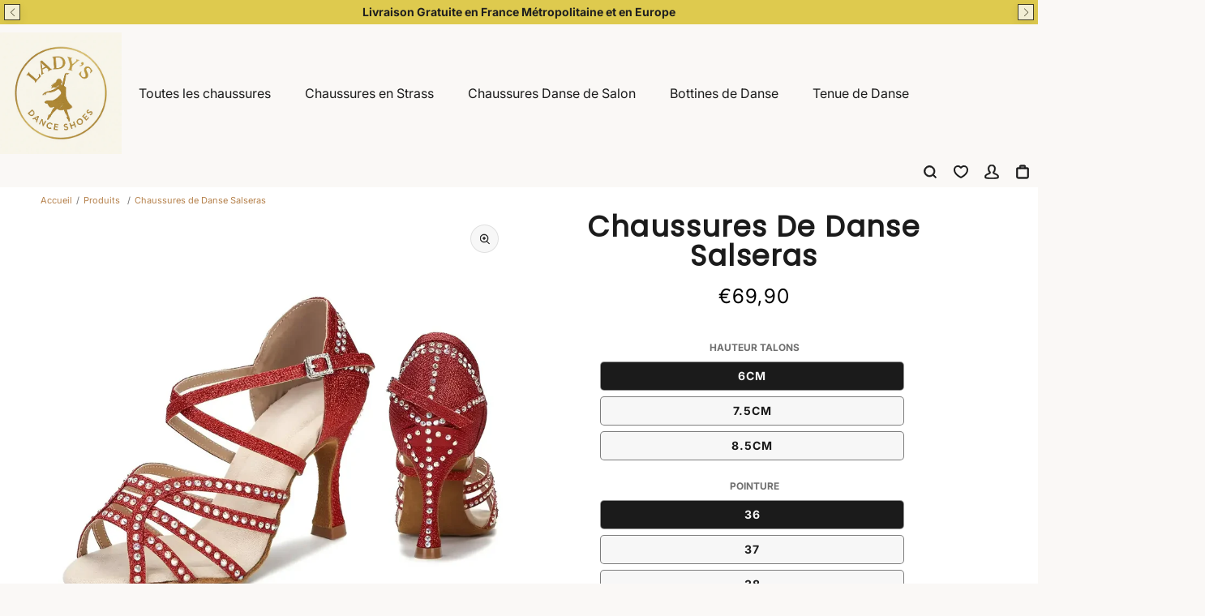

--- FILE ---
content_type: text/html; charset=utf-8
request_url: https://ladysdanceshoes.fr/products/chaussures-de-danse-salseras
body_size: 39788
content:


 <!DOCTYPE html> <html class="no-js" lang="fr"> <head><link href="//ladysdanceshoes.fr/cdn/shop/t/25/assets/css-variables.css?v=184429623510083133131761059305" as="style" rel="preload"><link href="//ladysdanceshoes.fr/cdn/shop/t/25/assets/base.css?v=179230855274067044621761052192" as="style" rel="preload"><link href="//ladysdanceshoes.fr/cdn/shop/t/25/assets/s__main-product.css?v=170736445086495384851761052192" as="style" rel="preload"><link href="//ladysdanceshoes.fr/cdn/shop/t/25/assets/s__rgpd.css?v=3981049355846898311761052192" as="style" rel="preload"><link rel="canonical" href="https://ladysdanceshoes.fr/products/chaussures-de-danse-salseras"> <meta charset="utf-8"> <meta name="google-site-verification" content="H8li9TF-Xkg_wpTqqfy09Jcj3OpFpucTMQkSXE-zW58" /> <meta http-equiv="X-UA-Compatible" content="IE=edge,chrome=1"> <meta name="HandheldFriendly" content="True"> <meta name="MobileOptimized" content="320"> <meta name="viewport" content="width=device-width,initial-scale=1"> <meta name="theme-color" content=""> <meta name="robots" content="index,follow"> <link rel="preconnect dns-prefetch" href="https://cdn.shopify.com"> <link rel="preconnect dns-prefetch" href="https://monorail-edge.shopifysvc.com/"> <link rel="preconnect dns-prefetch" href="https://phantom-theme.fr/"><link rel="preload" as="font" href="//ladysdanceshoes.fr/cdn/fonts/poppins/poppins_n4.0ba78fa5af9b0e1a374041b3ceaadf0a43b41362.woff2" type="font/woff2" crossorigin> <link rel="preload" as="font" href="//ladysdanceshoes.fr/cdn/fonts/inter/inter_n4.b2a3f24c19b4de56e8871f609e73ca7f6d2e2bb9.woff2" type="font/woff2" crossorigin> <link rel="preload" as="font" href="//ladysdanceshoes.fr/cdn/fonts/inter/inter_n7.02711e6b374660cfc7915d1afc1c204e633421e4.woff2" type="font/woff2" crossorigin> <link rel="preconnect dns-prefetch" href="https://fonts.shopifycdn.com" /> <title>Chaussures de Danse Salseras | Lady&#39;s Dance Shoes </title> <meta name="description" content="Chaussures de Danse Salseras pour vous accompagner dans vos plus belles danse Salsa. Les strass donne un coté très glamour à cette paire de talons de danse">
      
<link rel="icon" type="image/png" href="//ladysdanceshoes.fr/cdn/shop/files/ballet-shoes_1fa70.png?v=1674032241&width=32"><style data-shopify>
        @font-face {
  font-family: Poppins;
  font-weight: 400;
  font-style: normal;
  font-display: swap;
  src: url("//ladysdanceshoes.fr/cdn/fonts/poppins/poppins_n4.0ba78fa5af9b0e1a374041b3ceaadf0a43b41362.woff2") format("woff2"),
       url("//ladysdanceshoes.fr/cdn/fonts/poppins/poppins_n4.214741a72ff2596839fc9760ee7a770386cf16ca.woff") format("woff");
}

        @font-face {
  font-family: Inter;
  font-weight: 400;
  font-style: normal;
  font-display: swap;
  src: url("//ladysdanceshoes.fr/cdn/fonts/inter/inter_n4.b2a3f24c19b4de56e8871f609e73ca7f6d2e2bb9.woff2") format("woff2"),
       url("//ladysdanceshoes.fr/cdn/fonts/inter/inter_n4.af8052d517e0c9ffac7b814872cecc27ae1fa132.woff") format("woff");
}

        @font-face {
  font-family: Inter;
  font-weight: 700;
  font-style: normal;
  font-display: swap;
  src: url("//ladysdanceshoes.fr/cdn/fonts/inter/inter_n7.02711e6b374660cfc7915d1afc1c204e633421e4.woff2") format("woff2"),
       url("//ladysdanceshoes.fr/cdn/fonts/inter/inter_n7.6dab87426f6b8813070abd79972ceaf2f8d3b012.woff") format("woff");
}

        @font-face {
  font-family: Inter;
  font-weight: 400;
  font-style: italic;
  font-display: swap;
  src: url("//ladysdanceshoes.fr/cdn/fonts/inter/inter_i4.feae1981dda792ab80d117249d9c7e0f1017e5b3.woff2") format("woff2"),
       url("//ladysdanceshoes.fr/cdn/fonts/inter/inter_i4.62773b7113d5e5f02c71486623cf828884c85c6e.woff") format("woff");
}

        @font-face {
  font-family: Inter;
  font-weight: 700;
  font-style: italic;
  font-display: swap;
  src: url("//ladysdanceshoes.fr/cdn/fonts/inter/inter_i7.b377bcd4cc0f160622a22d638ae7e2cd9b86ea4c.woff2") format("woff2"),
       url("//ladysdanceshoes.fr/cdn/fonts/inter/inter_i7.7c69a6a34e3bb44fcf6f975857e13b9a9b25beb4.woff") format("woff");
}


        :root {
          --font-body-family: Inter, sans-serif;
          --font-body-style: normal;
          --font-body-weight: 400;
        }

        *, *::before, *::after {
          box-sizing: inherit;
        }

        html {
          box-sizing: border-box;
          font-size: 62.5%;
          height: 100%;
        }

        body {
          display: grid;
          grid-template-rows: auto 1fr;
          grid-template-columns: 100%;
          min-height: 100%;
          margin: 0;
          font-size: 1.5rem;
          letter-spacing: 0.06rem;
          line-height: 1.8;
          font-family: var(--font-body-family);
          font-style: var(--font-body-style);
          font-weight: var(--font-body-weight);
        }

        @media screen and (min-width: 750px) {
          body {
            font-size: 1.6rem;
          }
        } </style> <!-- /snippets/social-meta-tags.liquid -->




<meta property="og:site_name" content="Lady&#39;s Dance Shoes ">
<meta property="og:url" content="https://ladysdanceshoes.fr/products/chaussures-de-danse-salseras">
<meta property="og:title" content="Chaussures de Danse Salseras">
<meta property="og:type" content="product">
<meta property="og:description" content="Chaussures de Danse Salseras pour vous accompagner dans vos plus belles danse Salsa. Les strass donne un coté très glamour à cette paire de talons de danse"> <meta property="og:price:amount" content="69,90"> <meta property="og:price:currency" content="EUR">

<meta property="og:image" content="http://ladysdanceshoes.fr/cdn/shop/products/chaussures-de-danse-salseras-884.webp?v=1761505797&width=1200"><meta property="og:image" content="http://ladysdanceshoes.fr/cdn/shop/products/chaussures-de-danse-salseras-686.webp?v=1761505801&width=1200"><meta property="og:image" content="http://ladysdanceshoes.fr/cdn/shop/products/chaussures-de-danse-salseras-732.webp?v=1761505807&width=1200">
<meta property="og:image:secure_url" content="https://ladysdanceshoes.fr/cdn/shop/products/chaussures-de-danse-salseras-884.webp?v=1761505797&width=1200"><meta property="og:image:secure_url" content="https://ladysdanceshoes.fr/cdn/shop/products/chaussures-de-danse-salseras-686.webp?v=1761505801&width=1200"><meta property="og:image:secure_url" content="https://ladysdanceshoes.fr/cdn/shop/products/chaussures-de-danse-salseras-732.webp?v=1761505807&width=1200">



<meta name="twitter:card" content="summary_large_image">
<meta name="twitter:title" content="Chaussures de Danse Salseras">
<meta name="twitter:description" content="Chaussures de Danse Salseras pour vous accompagner dans vos plus belles danse Salsa. Les strass donne un coté très glamour à cette paire de talons de danse"> <link rel="stylesheet" href="//ladysdanceshoes.fr/cdn/shop/t/25/assets/css-variables.css?v=184429623510083133131761059305" media="print" onload="this.media='all'"> <link rel="stylesheet" href="//ladysdanceshoes.fr/cdn/shop/t/25/assets/base.css?v=179230855274067044621761052192"> <link href="//ladysdanceshoes.fr/cdn/shop/t/25/assets/s__main-product.css?v=170736445086495384851761052192" rel="stylesheet" type="text/css" media="all" /> <script>
        document.documentElement.className = document.documentElement.className.replace('no-js', 'js');

        function ControlOverlay(){
          if(document.querySelectorAll('[data-header-overlay=true]').length > 0)
            document.querySelector('body').classList.add('header__overlay');
          else if(document.querySelector('body').classList.contains('header__overlay'))
            document.querySelector('body').classList.remove('header__overlay');
          if(window.pageYOffset == 0)
            document.querySelector('body').classList.add('header__noscroll');
        }

        document.addEventListener('initOverlay', function(){
          ControlOverlay();
        });

        document.addEventListener('shopify:section:load', function(){
          ControlOverlay();
        });

        Shopify = window.Shopify || {};
  window.theme = window.theme || {};
  window.slate = window.slate || {};
  window.MiniCart = (function() { return MiniCart });
  theme.moneyFormat = "€{{amount_with_comma_separator}}";
  window.lazySizesConfig = window.lazySizesConfig || {}; lazySizesConfig.loadMode = 1;
 
  theme.strings = {
    stockAvailable: "Il reste un examplaire en stock",
    addToCart: "Ajouter au panier",
    soldOut: "Épuisé",
    unavailable: "Non disponible", 
    noStockAvailable: "L\u0026#39;article n\u0026#39;a pu être ajouté à votre panier car il n\u0026#39;y en a pas assez en stock.",
    willNotShipUntil: "Sera expédié après [date]",
    willBeInStockAfter: "Sera en stock à compter de [date]",
    addressError: "Vous ne trouvez pas cette adresse",
    addressNoResults: "Aucun résultat pour cette adresse",
    addressQueryLimit: "Vous avez dépassé la limite de Google utilisation de l'API. Envisager la mise à niveau à un \u003ca href='https:\/\/developers.google.com\/maps\/premium\/usage-limits'\u003erégime spécial\u003c\/a\u003e.",
    authError: "Il y avait un problème authentifier votre compte Google Maps API."
  };

  theme.routes = {
    cart_add_url: '/cart/add',
    cart_change_url: '/cart/change',
    cart_update_url: '/cart/update',
    permanent_domain: "ladysdanceshoes.myshopify.com",
    main_domain: 'ladysdanceshoes.fr',
    shop_url: 'ladysdanceshoes.fr',
  };Shopify.theme_settings = {template: "product",
    rgpd: null,
    priceFormat: "normal",
    itemAddIcon: "itemAdd--checkmark",
    itemAdd: '<div class="loader"><svg aria-hidden="true" focusable="false" role="presentation" class="icon icon-itemAdd icon-itemAdd--checkmark" viewBox="0 0 154 154"> <g fill="none" stroke="#22AE73" stroke-width="2"> <circle cx="77" cy="77" r="72" style="stroke-dasharray:480px, 480px; stroke-dashoffset: 960px;"></circle> <polyline class="st0" stroke="#22AE73" stroke-width="10" points="43.5,77.8 63.7,97.9 112.2,49.4 " style="stroke-dasharray:100px, 100px; stroke-dashoffset: 200px;"></polyline> </g> </svg></div>',
    loader: '<div class="loader"> <svg aria-hidden="true" focusable="false" role="presentation" class="spinner" viewBox="0 0 66 66"><circle class="path" fill="none" stroke-width="6" cx="33" cy="33" r="30"></circle> </svg></div>',
    btnArrow: '<svg aria-hidden="true" focusable="false" role="presentation" class="icon" viewBox="0 0 66 43" height="43px" width="66px"><g fill=none fill-rule=evenodd id=arrow stroke=none stroke-width=1><path class=one d="M40.1543933,3.89485454 L43.9763149,0.139296592 C44.1708311,-0.0518420739 44.4826329,-0.0518571125 44.6771675,0.139262789 L65.6916134,20.7848311 C66.0855801,21.1718824 66.0911863,21.8050225 65.704135,22.1989893 C65.7000188,22.2031791 65.6958657,22.2073326 65.6916762,22.2114492 L44.677098,42.8607841 C44.4825957,43.0519059 44.1708242,43.0519358 43.9762853,42.8608513 L40.1545186,39.1069479 C39.9575152,38.9134427 39.9546793,38.5968729 40.1481845,38.3998695 C40.1502893,38.3977268 40.1524132,38.395603 40.1545562,38.3934985 L56.9937789,21.8567812 C57.1908028,21.6632968 57.193672,21.3467273 57.0001876,21.1497035 C56.9980647,21.1475418 56.9959223,21.1453995 56.9937605,21.1432767 L40.1545208,4.60825197 C39.9574869,4.41477773 39.9546013,4.09820839 40.1480756,3.90117456 C40.1501626,3.89904911 40.1522686,3.89694235 40.1543933,3.89485454 Z"fill=inherit></path><path class=two d="M20.1543933,3.89485454 L23.9763149,0.139296592 C24.1708311,-0.0518420739 24.4826329,-0.0518571125 24.6771675,0.139262789 L45.6916134,20.7848311 C46.0855801,21.1718824 46.0911863,21.8050225 45.704135,22.1989893 C45.7000188,22.2031791 45.6958657,22.2073326 45.6916762,22.2114492 L24.677098,42.8607841 C24.4825957,43.0519059 24.1708242,43.0519358 23.9762853,42.8608513 L20.1545186,39.1069479 C19.9575152,38.9134427 19.9546793,38.5968729 20.1481845,38.3998695 C20.1502893,38.3977268 20.1524132,38.395603 20.1545562,38.3934985 L36.9937789,21.8567812 C37.1908028,21.6632968 37.193672,21.3467273 37.0001876,21.1497035 C36.9980647,21.1475418 36.9959223,21.1453995 36.9937605,21.1432767 L20.1545208,4.60825197 C19.9574869,4.41477773 19.9546013,4.09820839 20.1480756,3.90117456 C20.1501626,3.89904911 20.1522686,3.89694235 20.1543933,3.89485454 Z"fill=inherit></path><path class=three d="M0.154393339,3.89485454 L3.97631488,0.139296592 C4.17083111,-0.0518420739 4.48263286,-0.0518571125 4.67716753,0.139262789 L25.6916134,20.7848311 C26.0855801,21.1718824 26.0911863,21.8050225 25.704135,22.1989893 C25.7000188,22.2031791 25.6958657,22.2073326 25.6916762,22.2114492 L4.67709797,42.8607841 C4.48259567,43.0519059 4.17082418,43.0519358 3.97628526,42.8608513 L0.154518591,39.1069479 C-0.0424848215,38.9134427 -0.0453206733,38.5968729 0.148184538,38.3998695 C0.150289256,38.3977268 0.152413239,38.395603 0.154556228,38.3934985 L16.9937789,21.8567812 C17.1908028,21.6632968 17.193672,21.3467273 17.0001876,21.1497035 C16.9980647,21.1475418 16.9959223,21.1453995 16.9937605,21.1432767 L0.15452076,4.60825197 C-0.0425130651,4.41477773 -0.0453986756,4.09820839 0.148075568,3.90117456 C0.150162624,3.89904911 0.152268631,3.89694235 0.154393339,3.89485454 Z"fill=inherit></path></g></svg>',
    wishList: true,
    btnPrimaryStyle: "btn--filling",
    btnSecondaryStyle: "btn--filling",
    btnAtcStyle: "btn--filling",
    btnCheckoutStyle: "btn--filling",
    atc_action: "always", 
    pluginSpin: "//ladysdanceshoes.fr/cdn/shop/t/25/assets/pluginSpin.min.js?v=169814182682888039291761052192",
    lottieFiles: false,
    popup_orders_notifs_city: [
      'Paris',
      'Lyon',
      'Marseille',
      'Aix-en-Provence',
      'Toulouse',
      'Bordeaux',
      'Lille',
      'Nice',
      'Nantes',
      'Strasbourg',
      'Rennes',
      'Grenoble',
      'Rouen',
      'Toulon',
      'Montpellier',
      'Douai',
      'Avignon',
      'Saint-Étienne',
      'Tours',
      'Clermont-Ferrand',
      'Nancy',
      'Orléans',
      'Angers',
      'Caen',
      'Metz',
      'Dijon',
      'Béthune',
      'Valenciennes',
      'Le Mans',
      'Reims',
      'Brest',
      'Perpignan',
      'Genève',
      'Amiens',
      'Bayonne',
      'Le Havre',
      'Limoges',
      'Nîmes',
      'Dunkerque',
      'Poitiers',
      'Pau',
      'Annecy',
      'Chambéry',
      'Lorient',
      'Saint-Denis',
      'Troyes',
      'Deauville'
    ],enable_security: false,instagram: "\/\/ladysdanceshoes.fr\/cdn\/shop\/t\/25\/assets\/instafeed.min.js?v=1259",enable_atc_fixed: null,
    enable_atc_fixed_mob: null,
    atc_fixed_pos: null
  };Shopify.translation = {
    wishlist_empty: "Aucun produit n&#39;a encore été ajouté à votre Liste de favoris",blogs_article_summary: "Sommaire",
    timer_ended: "Votre panier expire dans quelques instants.",
    popupSpin_timer_ended: "Temps écoulé... Dépêchez-vous !",
    one_item_left: "Il reste un examplaire en stock",
    items_left_text: "Il reste {{ count }} exemplaires en stock",
    keep_on_page: "👋 Vous êtes encore là ?",
    form_customer_subscribed: "Merci de vous être inscrit",minute_left: "Moins d&#39;une minute",
    blogs_article_show: "Afficher le Sommaire",
    blogs_article_hide: "Masquer",

    
    quickview_go_product: "Voir le produit",text_after_variants_name: "",
    text_before_variants_name: "",
    color_trad: "couleur",
    colors_trad: "couleurs",
    on_sale_from: "En Promo {{ price }}",
    from_text: "À partir de {{ price }}",
    upto: "Jusqu&amp;#39;à",
    no_matches: "Aucun produit ne correspond à votre recherche.",
    promo_text: "",
    show_more: "Translation missing: fr.collections.general.show_more",

    date : {
      0: "Janvier",
      1: "Translation missing: fr.date.feb",
      2: "Mars",
      3: "Avril",
      4: "Mai",
      5: "Juin",
      6: "Juillet",
      7: "Août",
      8: "Septembre",
      9: "Octobre",
      10: "Novembre",
      11: "Décembre",
      h: "heures",
      m: "minutes",
      s: "secondes",
      minute: "minute"
    },posted_successfully: "Merci d&#39;avoir rempli le formulaire. Vous serez recontacté très prochainement !",instafeed_show_more: "Voir plus",security : {
      screenshot: "L&#39;impression écran est désactivée sur ce site",
      disabled: "Fonction non autorisée sur ce site"
    },slideshow : {
      prevSlideMessage: "Diapositive précédente",
      nextSlideMessage: "Diapositive suivante",
      firstSlideMessage: "Ceci est la première diapositive",
      lastSlideMessage: "Ceci est la dernière diapositive",
      paginationBulletMessage: "Aller à la diapositive {{ index }}"
    }
  }; </script> <script src="//ladysdanceshoes.fr/cdn/shop/t/25/assets/vendor.js?v=167502858827358833551761052192" defer></script>

      

      
<script>window.performance && window.performance.mark && window.performance.mark('shopify.content_for_header.start');</script><meta name="google-site-verification" content="SLhaL3AZ7jPUbXjOlfCwkdd_XpOJV8NBM6eVltEGZDY">
<meta id="shopify-digital-wallet" name="shopify-digital-wallet" content="/61033578738/digital_wallets/dialog">
<meta name="shopify-checkout-api-token" content="19d1f49a4364afb17faa43e306ecb93e">
<meta id="in-context-paypal-metadata" data-shop-id="61033578738" data-venmo-supported="false" data-environment="production" data-locale="fr_FR" data-paypal-v4="true" data-currency="EUR">
<link rel="alternate" type="application/json+oembed" data-href-content="https://ladysdanceshoes.fr/products/chaussures-de-danse-salseras.oembed">
<script async="async" data-src-content="/checkouts/internal/preloads.js?locale=fr-FR"></script>
<link rel="preconnect" data-href-content="https://shop.app" crossorigin="anonymous">
<script async="async" data-src-content="https://shop.app/checkouts/internal/preloads.js?locale=fr-FR&shop_id=61033578738" crossorigin="anonymous"></script>
<script id="apple-pay-shop-capabilities" type="application/json">{"shopId":61033578738,"countryCode":"FR","currencyCode":"EUR","merchantCapabilities":["supports3DS"],"merchantId":"gid:\/\/shopify\/Shop\/61033578738","merchantName":"Lady's Dance Shoes ","requiredBillingContactFields":["postalAddress","email","phone"],"requiredShippingContactFields":["postalAddress","email","phone"],"shippingType":"shipping","supportedNetworks":["visa","masterCard","amex","maestro"],"total":{"type":"pending","label":"Lady's Dance Shoes ","amount":"1.00"},"shopifyPaymentsEnabled":true,"supportsSubscriptions":true}</script>
<script id="shopify-features" type="application/json">{"accessToken":"19d1f49a4364afb17faa43e306ecb93e","betas":["rich-media-storefront-analytics"],"domain":"ladysdanceshoes.fr","predictiveSearch":true,"shopId":61033578738,"locale":"fr"}</script>
<script>var Shopify = Shopify || {};
Shopify.shop = "ladysdanceshoes.myshopify.com";
Shopify.locale = "fr";
Shopify.currency = {"active":"EUR","rate":"1.0"};
Shopify.country = "FR";
Shopify.theme = {"name":"Copie de Copie de  : | Lady's Dance Shoes | : V2","id":182863462773,"schema_name":"Phantom Thème - Master +","schema_version":"2.2","theme_store_id":null,"role":"main"};
Shopify.theme.handle = "null";
Shopify.theme.style = {"id":null,"handle":null};
Shopify.cdnHost = "ladysdanceshoes.fr/cdn";
Shopify.routes = Shopify.routes || {};
Shopify.routes.root = "/";</script>
<script type="module">!function(o){(o.Shopify=o.Shopify||{}).modules=!0}(window);</script>
<script>!function(o){function n(){var o=[];function n(){o.push(Array.prototype.slice.apply(arguments))}return n.q=o,n}var t=o.Shopify=o.Shopify||{};t.loadFeatures=n(),t.autoloadFeatures=n()}(window);</script>
<script>
  window.ShopifyPay = window.ShopifyPay || {};
  window.ShopifyPay.apiHost = "shop.app\/pay";
  window.ShopifyPay.redirectState = null;
</script>
<script id="shop-js-analytics" type="application/json">{"pageType":"product"}</script>
<script defer="defer" async type="module" data-src-content="//ladysdanceshoes.fr/cdn/shopifycloud/shop-js/modules/v2/client.init-shop-cart-sync_DyYWCJny.fr.esm.js"></script>
<script defer="defer" async type="module" data-src-content="//ladysdanceshoes.fr/cdn/shopifycloud/shop-js/modules/v2/chunk.common_BDBm0ZZC.esm.js"></script>
<script type="module">
  await import("//ladysdanceshoes.fr/cdn/shopifycloud/shop-js/modules/v2/client.init-shop-cart-sync_DyYWCJny.fr.esm.js");
await import("//ladysdanceshoes.fr/cdn/shopifycloud/shop-js/modules/v2/chunk.common_BDBm0ZZC.esm.js");

  window.Shopify.SignInWithShop?.initShopCartSync?.({"fedCMEnabled":true,"windoidEnabled":true});

</script>
<script>
  window.Shopify = window.Shopify || {};
  if (!window.Shopify.featureAssets) window.Shopify.featureAssets = {};
  window.Shopify.featureAssets['shop-js'] = {"shop-cart-sync":["modules/v2/client.shop-cart-sync_B_Bw5PRo.fr.esm.js","modules/v2/chunk.common_BDBm0ZZC.esm.js"],"init-fed-cm":["modules/v2/client.init-fed-cm_-pdRnAOg.fr.esm.js","modules/v2/chunk.common_BDBm0ZZC.esm.js"],"init-windoid":["modules/v2/client.init-windoid_DnYlFG1h.fr.esm.js","modules/v2/chunk.common_BDBm0ZZC.esm.js"],"shop-cash-offers":["modules/v2/client.shop-cash-offers_C5kHJTSN.fr.esm.js","modules/v2/chunk.common_BDBm0ZZC.esm.js","modules/v2/chunk.modal_CtqKD1z8.esm.js"],"shop-button":["modules/v2/client.shop-button_mcpRJFuh.fr.esm.js","modules/v2/chunk.common_BDBm0ZZC.esm.js"],"init-shop-email-lookup-coordinator":["modules/v2/client.init-shop-email-lookup-coordinator_BCzilhpw.fr.esm.js","modules/v2/chunk.common_BDBm0ZZC.esm.js"],"shop-toast-manager":["modules/v2/client.shop-toast-manager_C_QXj6h0.fr.esm.js","modules/v2/chunk.common_BDBm0ZZC.esm.js"],"shop-login-button":["modules/v2/client.shop-login-button_BEQFZ84Y.fr.esm.js","modules/v2/chunk.common_BDBm0ZZC.esm.js","modules/v2/chunk.modal_CtqKD1z8.esm.js"],"avatar":["modules/v2/client.avatar_BTnouDA3.fr.esm.js"],"init-shop-cart-sync":["modules/v2/client.init-shop-cart-sync_DyYWCJny.fr.esm.js","modules/v2/chunk.common_BDBm0ZZC.esm.js"],"pay-button":["modules/v2/client.pay-button_DsS5m06H.fr.esm.js","modules/v2/chunk.common_BDBm0ZZC.esm.js"],"init-shop-for-new-customer-accounts":["modules/v2/client.init-shop-for-new-customer-accounts_BFJXT-UG.fr.esm.js","modules/v2/client.shop-login-button_BEQFZ84Y.fr.esm.js","modules/v2/chunk.common_BDBm0ZZC.esm.js","modules/v2/chunk.modal_CtqKD1z8.esm.js"],"init-customer-accounts-sign-up":["modules/v2/client.init-customer-accounts-sign-up_QowAcxX2.fr.esm.js","modules/v2/client.shop-login-button_BEQFZ84Y.fr.esm.js","modules/v2/chunk.common_BDBm0ZZC.esm.js","modules/v2/chunk.modal_CtqKD1z8.esm.js"],"shop-follow-button":["modules/v2/client.shop-follow-button_9fzI0NJX.fr.esm.js","modules/v2/chunk.common_BDBm0ZZC.esm.js","modules/v2/chunk.modal_CtqKD1z8.esm.js"],"checkout-modal":["modules/v2/client.checkout-modal_DHwrZ6kr.fr.esm.js","modules/v2/chunk.common_BDBm0ZZC.esm.js","modules/v2/chunk.modal_CtqKD1z8.esm.js"],"init-customer-accounts":["modules/v2/client.init-customer-accounts_BBfGV8Xt.fr.esm.js","modules/v2/client.shop-login-button_BEQFZ84Y.fr.esm.js","modules/v2/chunk.common_BDBm0ZZC.esm.js","modules/v2/chunk.modal_CtqKD1z8.esm.js"],"lead-capture":["modules/v2/client.lead-capture_BFlE4x9y.fr.esm.js","modules/v2/chunk.common_BDBm0ZZC.esm.js","modules/v2/chunk.modal_CtqKD1z8.esm.js"],"shop-login":["modules/v2/client.shop-login_C8y8Opox.fr.esm.js","modules/v2/chunk.common_BDBm0ZZC.esm.js","modules/v2/chunk.modal_CtqKD1z8.esm.js"],"payment-terms":["modules/v2/client.payment-terms_DoIedF_y.fr.esm.js","modules/v2/chunk.common_BDBm0ZZC.esm.js","modules/v2/chunk.modal_CtqKD1z8.esm.js"]};
</script>
<script>(function() {
  var isLoaded = false;
  function asyncLoad() {
    if (isLoaded) return;
    isLoaded = true;
    var urls = ["https:\/\/loox.io\/widget\/VUH2vRkGf_\/loox.1677200151235.js?shop=ladysdanceshoes.myshopify.com","https:\/\/ecommplugins-scripts.trustpilot.com\/v2.1\/js\/header.min.js?settings=eyJrZXkiOiJ5V3VDVGhJVHNncGJ1UXhFIiwicyI6Im5vbmUifQ==\u0026shop=ladysdanceshoes.myshopify.com","https:\/\/ecommplugins-trustboxsettings.trustpilot.com\/ladysdanceshoes.myshopify.com.js?settings=1736154705246\u0026shop=ladysdanceshoes.myshopify.com"];
    for (var i = 0; i <urls.length; i++) {
      var s = document.createElement('script');
      s.type = 'text/javascript';
      s.async = true;
      s.src = urls[i];
      var x = document.getElementsByTagName('script')[0];
      x.parentNode.insertBefore(s, x);
    }
  };
  document.addEventListener('StartAsyncLoading',function(event){asyncLoad();});if(window.attachEvent) {
    window.attachEvent('onload', function(){});
  } else {
    window.addEventListener('load', function(){}, false);
  }
})();</script>
<script id="__st">var __st={"a":61033578738,"offset":3600,"reqid":"c563f70e-3096-403c-ad0c-61d0bf0cd04d-1768907439","pageurl":"ladysdanceshoes.fr\/products\/chaussures-de-danse-salseras","u":"260a1a745503","p":"product","rtyp":"product","rid":7816002928882};</script>
<script>window.ShopifyPaypalV4VisibilityTracking = true;</script>
<script id="captcha-bootstrap">!function(){'use strict';const t='contact',e='account',n='new_comment',o=[[t,t],['blogs',n],['comments',n],[t,'customer']],c=[[e,'customer_login'],[e,'guest_login'],[e,'recover_customer_password'],[e,'create_customer']],r=t=>t.map((([t,e])=>`form[action*='/${t}']:not([data-nocaptcha='true']) input[name='form_type'][value='${e}']`)).join(','),a=t=>()=>t?[...document.querySelectorAll(t)].map((t=>t.form)):[];function s(){const t=[...o],e=r(t);return a(e)}const i='password',u='form_key',d=['recaptcha-v3-token','g-recaptcha-response','h-captcha-response',i],f=()=>{try{return window.sessionStorage}catch{return}},m='__shopify_v',_=t=>t.elements[u];function p(t,e,n=!1){try{const o=window.sessionStorage,c=JSON.parse(o.getItem(e)),{data:r}=function(t){const{data:e,action:n}=t;return t[m]||n?{data:e,action:n}:{data:t,action:n}}(c);for(const[e,n]of Object.entries(r))t.elements[e]&&(t.elements[e].value=n);n&&o.removeItem(e)}catch(o){console.error('form repopulation failed',{error:o})}}const l='form_type',E='cptcha';function T(t){t.dataset[E]=!0}const w=window,h=w.document,L='Shopify',v='ce_forms',y='captcha';let A=!1;((t,e)=>{const n=(g='f06e6c50-85a8-45c8-87d0-21a2b65856fe',I='https://cdn.shopify.com/shopifycloud/storefront-forms-hcaptcha/ce_storefront_forms_captcha_hcaptcha.v1.5.2.iife.js',D={infoText:'Protégé par hCaptcha',privacyText:'Confidentialité',termsText:'Conditions'},(t,e,n)=>{const o=w[L][v],c=o.bindForm;if(c)return c(t,g,e,D).then(n);var r;o.q.push([[t,g,e,D],n]),r=I,A||(h.body.append(Object.assign(h.createElement('script'),{id:'captcha-provider',async:!0,src:r})),A=!0)});var g,I,D;w[L]=w[L]||{},w[L][v]=w[L][v]||{},w[L][v].q=[],w[L][y]=w[L][y]||{},w[L][y].protect=function(t,e){n(t,void 0,e),T(t)},Object.freeze(w[L][y]),function(t,e,n,w,h,L){const[v,y,A,g]=function(t,e,n){const i=e?o:[],u=t?c:[],d=[...i,...u],f=r(d),m=r(i),_=r(d.filter((([t,e])=>n.includes(e))));return[a(f),a(m),a(_),s()]}(w,h,L),I=t=>{const e=t.target;return e instanceof HTMLFormElement?e:e&&e.form},D=t=>v().includes(t);t.addEventListener('submit',(t=>{const e=I(t);if(!e)return;const n=D(e)&&!e.dataset.hcaptchaBound&&!e.dataset.recaptchaBound,o=_(e),c=g().includes(e)&&(!o||!o.value);(n||c)&&t.preventDefault(),c&&!n&&(function(t){try{if(!f())return;!function(t){const e=f();if(!e)return;const n=_(t);if(!n)return;const o=n.value;o&&e.removeItem(o)}(t);const e=Array.from(Array(32),(()=>Math.random().toString(36)[2])).join('');!function(t,e){_(t)||t.append(Object.assign(document.createElement('input'),{type:'hidden',name:u})),t.elements[u].value=e}(t,e),function(t,e){const n=f();if(!n)return;const o=[...t.querySelectorAll(`input[type='${i}']`)].map((({name:t})=>t)),c=[...d,...o],r={};for(const[a,s]of new FormData(t).entries())c.includes(a)||(r[a]=s);n.setItem(e,JSON.stringify({[m]:1,action:t.action,data:r}))}(t,e)}catch(e){console.error('failed to persist form',e)}}(e),e.submit())}));const S=(t,e)=>{t&&!t.dataset[E]&&(n(t,e.some((e=>e===t))),T(t))};for(const o of['focusin','change'])t.addEventListener(o,(t=>{const e=I(t);D(e)&&S(e,y())}));const B=e.get('form_key'),M=e.get(l),P=B&&M;t.addEventListener('DOMContentLoaded',(()=>{const t=y();if(P)for(const e of t)e.elements[l].value===M&&p(e,B);[...new Set([...A(),...v().filter((t=>'true'===t.dataset.shopifyCaptcha))])].forEach((e=>S(e,t)))}))}(h,new URLSearchParams(w.location.search),n,t,e,['guest_login'])})(!0,!0)}();</script>
<script integrity="sha256-4kQ18oKyAcykRKYeNunJcIwy7WH5gtpwJnB7kiuLZ1E=" data-source-attribution="shopify.loadfeatures" defer="defer" data-src-content="//ladysdanceshoes.fr/cdn/shopifycloud/storefront/assets/storefront/load_feature-a0a9edcb.js" crossorigin="anonymous"></script>
<script crossorigin="anonymous" defer="defer" data-src-content="//ladysdanceshoes.fr/cdn/shopifycloud/storefront/assets/shopify_pay/storefront-65b4c6d7.js?v=20250812"></script>
<script data-source-attribution="shopify.dynamic_checkout.dynamic.init">var Shopify=Shopify||{};Shopify.PaymentButton=Shopify.PaymentButton||{isStorefrontPortableWallets:!0,init:function(){window.Shopify.PaymentButton.init=function(){};var t=document.createElement("script");t.data-src-content="https://ladysdanceshoes.fr/cdn/shopifycloud/portable-wallets/latest/portable-wallets.fr.js",t.type="module",document.head.appendChild(t)}};
</script>
<script data-source-attribution="shopify.dynamic_checkout.buyer_consent">
  function portableWalletsHideBuyerConsent(e){var t=document.getElementById("shopify-buyer-consent"),n=document.getElementById("shopify-subscription-policy-button");t&&n&&(t.classList.add("hidden"),t.setAttribute("aria-hidden","true"),n.removeEventListener("click",e))}function portableWalletsShowBuyerConsent(e){var t=document.getElementById("shopify-buyer-consent"),n=document.getElementById("shopify-subscription-policy-button");t&&n&&(t.classList.remove("hidden"),t.removeAttribute("aria-hidden"),n.addEventListener("click",e))}window.Shopify?.PaymentButton&&(window.Shopify.PaymentButton.hideBuyerConsent=portableWalletsHideBuyerConsent,window.Shopify.PaymentButton.showBuyerConsent=portableWalletsShowBuyerConsent);
</script>
<script>
  function portableWalletsCleanup(e){e&&e.src&&console.error("Failed to load portable wallets script "+e.src);var t=document.querySelectorAll("shopify-accelerated-checkout .shopify-payment-button__skeleton, shopify-accelerated-checkout-cart .wallet-cart-button__skeleton"),e=document.getElementById("shopify-buyer-consent");for(let e=0;e<t.length;e++)t[e].remove();e&&e.remove()}function portableWalletsNotLoadedAsModule(e){e instanceof ErrorEvent&&"string"==typeof e.message&&e.message.includes("import.meta")&&"string"==typeof e.filename&&e.filename.includes("portable-wallets")&&(window.removeEventListener("error",portableWalletsNotLoadedAsModule),window.Shopify.PaymentButton.failedToLoad=e,"loading"===document.readyState?document.addEventListener("DOMContentLoaded",window.Shopify.PaymentButton.init):window.Shopify.PaymentButton.init())}window.addEventListener("error",portableWalletsNotLoadedAsModule);
</script>

<script type="module" data-src-content="https://ladysdanceshoes.fr/cdn/shopifycloud/portable-wallets/latest/portable-wallets.fr.js" onError="portableWalletsCleanup(this)" crossorigin="anonymous"></script>
<script nomodule>
  document.addEventListener("DOMContentLoaded", portableWalletsCleanup);
</script>

<link id="shopify-accelerated-checkout-styles" rel="stylesheet" media="screen" href="https://ladysdanceshoes.fr/cdn/shopifycloud/portable-wallets/latest/accelerated-checkout-backwards-compat.css" crossorigin="anonymous">
<style id="shopify-accelerated-checkout-cart">
        #shopify-buyer-consent {
  margin-top: 1em;
  display: inline-block;
  width: 100%;
}

#shopify-buyer-consent.hidden {
  display: none;
}

#shopify-subscription-policy-button {
  background: none;
  border: none;
  padding: 0;
  text-decoration: underline;
  font-size: inherit;
  cursor: pointer;
}

#shopify-subscription-policy-button::before {
  box-shadow: none;
}

      </style>

<script>window.performance && window.performance.mark && window.performance.mark('shopify.content_for_header.end');</script><script src="//ladysdanceshoes.fr/cdn/shop/t/25/assets/optimizer.js?v=96638510788966223941761052192" defer="defer"></script>
    
	<script>var loox_global_hash = '1768558955646';</script><style>.loox-reviews-default { max-width: 1200px; margin: 0 auto; }.loox-rating .loox-icon { color:#EBBF20; }
:root { --lxs-rating-icon-color: #EBBF20; }</style>


<script>
    
    
    
    
    var gsf_conversion_data = {page_type : 'product', event : 'view_item', data : {product_data : [{variant_id : 43791238299890, product_id : 7816002928882, name : "Chaussures de Danse Salseras", price : "69.90", currency : "EUR", sku : "14:193#Red 6cm heel;200000124:200000286#5.5;200007763:201336100", brand : "Lady's Dance Shoes", variant : "6cm / 36", category : "0"}], total_price : "69.90", shop_currency : "EUR"}};
    
</script> <script src="//ladysdanceshoes.fr/cdn/shop/t/25/assets/bss-file-configdata.js?v=19453381437224918031761052192" type="text/javascript"></script><script>
              if (typeof BSS_PL == 'undefined') {
                  var BSS_PL = {};
              }
              
              var bssPlApiServer = "https://product-labels-pro.bsscommerce.com";
              BSS_PL.customerTags = 'null';
              BSS_PL.customerId = 'null';
              BSS_PL.configData = configDatas;
              BSS_PL.storeId = 32732;
              BSS_PL.currentPlan = "false";
              BSS_PL.storeIdCustomOld = "10678";
              BSS_PL.storeIdOldWIthPriority = "12200";
              BSS_PL.apiServerProduction = "https://product-labels-pro.bsscommerce.com";
              
              BSS_PL.integration = {"laiReview":{"status":0,"config":[]}} </script> <style>
.homepage-slideshow .slick-slide .bss_pl_img {
    visibility: hidden !important;
}
</style><script>function fixBugForStores($, BSS_PL, parent, page, htmlLabel) { return false;}</script> <!-- BEGIN app block: shopify://apps/seo-king/blocks/seo-king-jsonld-products/4aa30173-495d-4e49-b377-c5ee4024262f -->

	
    <script type="application/ld+json">[{"@context":"https://schema.org/","@type":"ProductGroup","productGroupID":"7816002928882","mainEntityOfPage":"https://ladysdanceshoes.fr/products/chaussures-de-danse-salseras","name":"Chaussures de Danse Salseras","description":"Chaussures de Danse Salseras pour vous accompagner dans vos plus belles danse Salsa. Les strass donne un coté très glamour à cette paire de talons de danse","brand":{"@type":"Brand","name":"Lady's Dance Shoes "},"audience":{"@type":"PeopleAudience","suggestedGender":"female"},"review":null,"hasVariant":[{"@type":"Product","name":"Chaussures de Danse Salseras","description":"6cm / 36","sku":"14-193-red-6cm-heel-200000124-200000286-5-5-200007763-201336100","mpn":"14-193-red-6cm-heel-200000124-200000286-5-5-200007763-201336100","weight":{"@type":"QuantitativeValue","unitCode":"KGM","value":"0.3"},"additionalProperty":[{"@type":"PropertyValue","name":"hauteur talons","value":"6cm"},{"@type":"PropertyValue","name":"pointure","value":"36"}],"image":[{"@type":"ImageObject","contentUrl":"https://cdn.shopify.com/s/files/1/0610/3357/8738/products/chaussures-de-danse-salseras-686.webp","caption":"Chaussures de Danse Salseras | Lady's Dance Shoes","author":{"@type":"Organization","name":"Lady's Dance Shoes "},"width":{"@type":"QuantitativeValue","value":1000,"unitCode":"PIX"},"height":{"@type":"QuantitativeValue","value":1000,"unitCode":"PIX"},"thumbnail":"https://cdn.shopify.com/s/files/1/0610/3357/8738/products/chaussures-de-danse-salseras-686_300x.webp"}],"offers":{"@type":"Offer","url":"https://ladysdanceshoes.fr/products/chaussures-de-danse-salseras?variant=43791238299890","priceValidUntil":"2030-12-31","priceCurrency":"EUR","price":69.9,"itemCondition":"https://schema.org/NewCondition","seller":{"@type":"Organization","url":"https://ladysdanceshoes.fr","name":"Lady's Dance Shoes "},"availability":"https://schema.org/InStock","areaServed":"Worldwide","shippingDetails":[{"@id":"#shipping_details_1_psk"},{"@id":"#shipping_details_2_psk"},{"@id":"#shipping_details_3_psk"}],"hasMerchantReturnPolicy":{"@id":"#return_policy_psk"}}},{"@type":"Product","name":"Chaussures de Danse Salseras","description":"6cm / 37","sku":"14-193-red-6cm-heel-200000124-200000287-6-5-200007763-201336100","mpn":"14-193-red-6cm-heel-200000124-200000287-6-5-200007763-201336100","weight":{"@type":"QuantitativeValue","unitCode":"KGM","value":"0.3"},"additionalProperty":[{"@type":"PropertyValue","name":"hauteur talons","value":"6cm"},{"@type":"PropertyValue","name":"pointure","value":"37"}],"image":[{"@type":"ImageObject","contentUrl":"https://cdn.shopify.com/s/files/1/0610/3357/8738/products/chaussures-de-danse-salseras-686.webp","caption":"Chaussures de Danse Salseras | Lady's Dance Shoes","author":{"@type":"Organization","name":"Lady's Dance Shoes "},"width":{"@type":"QuantitativeValue","value":1000,"unitCode":"PIX"},"height":{"@type":"QuantitativeValue","value":1000,"unitCode":"PIX"},"thumbnail":"https://cdn.shopify.com/s/files/1/0610/3357/8738/products/chaussures-de-danse-salseras-686_300x.webp"}],"offers":{"@type":"Offer","url":"https://ladysdanceshoes.fr/products/chaussures-de-danse-salseras?variant=43791238693106","priceValidUntil":"2030-12-31","priceCurrency":"EUR","price":69.9,"itemCondition":"https://schema.org/NewCondition","seller":{"@type":"Organization","url":"https://ladysdanceshoes.fr","name":"Lady's Dance Shoes "},"availability":"https://schema.org/InStock","areaServed":"Worldwide","shippingDetails":[{"@id":"#shipping_details_1_psk"},{"@id":"#shipping_details_2_psk"},{"@id":"#shipping_details_3_psk"}],"hasMerchantReturnPolicy":{"@id":"#return_policy_psk"}}},{"@type":"Product","name":"Chaussures de Danse Salseras","description":"6cm / 38","sku":"14-193-red-6cm-heel-200000124-3434-200007763-201336100","mpn":"14-193-red-6cm-heel-200000124-3434-200007763-201336100","weight":{"@type":"QuantitativeValue","unitCode":"KGM","value":"0.3"},"additionalProperty":[{"@type":"PropertyValue","name":"hauteur talons","value":"6cm"},{"@type":"PropertyValue","name":"pointure","value":"38"}],"image":[{"@type":"ImageObject","contentUrl":"https://cdn.shopify.com/s/files/1/0610/3357/8738/products/chaussures-de-danse-salseras-686.webp","caption":"Chaussures de Danse Salseras | Lady's Dance Shoes","author":{"@type":"Organization","name":"Lady's Dance Shoes "},"width":{"@type":"QuantitativeValue","value":1000,"unitCode":"PIX"},"height":{"@type":"QuantitativeValue","value":1000,"unitCode":"PIX"},"thumbnail":"https://cdn.shopify.com/s/files/1/0610/3357/8738/products/chaussures-de-danse-salseras-686_300x.webp"}],"offers":{"@type":"Offer","url":"https://ladysdanceshoes.fr/products/chaussures-de-danse-salseras?variant=43791238889714","priceValidUntil":"2030-12-31","priceCurrency":"EUR","price":69.9,"itemCondition":"https://schema.org/NewCondition","seller":{"@type":"Organization","url":"https://ladysdanceshoes.fr","name":"Lady's Dance Shoes "},"availability":"https://schema.org/InStock","areaServed":"Worldwide","shippingDetails":[{"@id":"#shipping_details_1_psk"},{"@id":"#shipping_details_2_psk"},{"@id":"#shipping_details_3_psk"}],"hasMerchantReturnPolicy":{"@id":"#return_policy_psk"}}},{"@type":"Product","name":"Chaussures de Danse Salseras","description":"6cm / 39","sku":"14-193-red-6cm-heel-200000124-699-200007763-201336100","mpn":"14-193-red-6cm-heel-200000124-699-200007763-201336100","weight":{"@type":"QuantitativeValue","unitCode":"KGM","value":"0.3"},"additionalProperty":[{"@type":"PropertyValue","name":"hauteur talons","value":"6cm"},{"@type":"PropertyValue","name":"pointure","value":"39"}],"image":[{"@type":"ImageObject","contentUrl":"https://cdn.shopify.com/s/files/1/0610/3357/8738/products/chaussures-de-danse-salseras-686.webp","caption":"Chaussures de Danse Salseras | Lady's Dance Shoes","author":{"@type":"Organization","name":"Lady's Dance Shoes "},"width":{"@type":"QuantitativeValue","value":1000,"unitCode":"PIX"},"height":{"@type":"QuantitativeValue","value":1000,"unitCode":"PIX"},"thumbnail":"https://cdn.shopify.com/s/files/1/0610/3357/8738/products/chaussures-de-danse-salseras-686_300x.webp"}],"offers":{"@type":"Offer","url":"https://ladysdanceshoes.fr/products/chaussures-de-danse-salseras?variant=43791239348466","priceValidUntil":"2030-12-31","priceCurrency":"EUR","price":69.9,"itemCondition":"https://schema.org/NewCondition","seller":{"@type":"Organization","url":"https://ladysdanceshoes.fr","name":"Lady's Dance Shoes "},"availability":"https://schema.org/InStock","areaServed":"Worldwide","shippingDetails":[{"@id":"#shipping_details_1_psk"},{"@id":"#shipping_details_2_psk"},{"@id":"#shipping_details_3_psk"}],"hasMerchantReturnPolicy":{"@id":"#return_policy_psk"}}},{"@type":"Product","name":"Chaussures de Danse Salseras","description":"6cm / 40","sku":"14-193-red-6cm-heel-200000124-200000289-200007763-201336100","mpn":"14-193-red-6cm-heel-200000124-200000289-200007763-201336100","weight":{"@type":"QuantitativeValue","unitCode":"KGM","value":"0.3"},"additionalProperty":[{"@type":"PropertyValue","name":"hauteur talons","value":"6cm"},{"@type":"PropertyValue","name":"pointure","value":"40"}],"image":[{"@type":"ImageObject","contentUrl":"https://cdn.shopify.com/s/files/1/0610/3357/8738/products/chaussures-de-danse-salseras-686.webp","caption":"Chaussures de Danse Salseras | Lady's Dance Shoes","author":{"@type":"Organization","name":"Lady's Dance Shoes "},"width":{"@type":"QuantitativeValue","value":1000,"unitCode":"PIX"},"height":{"@type":"QuantitativeValue","value":1000,"unitCode":"PIX"},"thumbnail":"https://cdn.shopify.com/s/files/1/0610/3357/8738/products/chaussures-de-danse-salseras-686_300x.webp"}],"offers":{"@type":"Offer","url":"https://ladysdanceshoes.fr/products/chaussures-de-danse-salseras?variant=43791239545074","priceValidUntil":"2030-12-31","priceCurrency":"EUR","price":69.9,"itemCondition":"https://schema.org/NewCondition","seller":{"@type":"Organization","url":"https://ladysdanceshoes.fr","name":"Lady's Dance Shoes "},"availability":"https://schema.org/InStock","areaServed":"Worldwide","shippingDetails":[{"@id":"#shipping_details_1_psk"},{"@id":"#shipping_details_2_psk"},{"@id":"#shipping_details_3_psk"}],"hasMerchantReturnPolicy":{"@id":"#return_policy_psk"}}},{"@type":"Product","name":"Chaussures de Danse Salseras","description":"6cm / 41","sku":"14-193-red-6cm-heel-200000124-200000290-200007763-201336100","mpn":"14-193-red-6cm-heel-200000124-200000290-200007763-201336100","weight":{"@type":"QuantitativeValue","unitCode":"KGM","value":"0.3"},"additionalProperty":[{"@type":"PropertyValue","name":"hauteur talons","value":"6cm"},{"@type":"PropertyValue","name":"pointure","value":"41"}],"image":[{"@type":"ImageObject","contentUrl":"https://cdn.shopify.com/s/files/1/0610/3357/8738/products/chaussures-de-danse-salseras-686.webp","caption":"Chaussures de Danse Salseras | Lady's Dance Shoes","author":{"@type":"Organization","name":"Lady's Dance Shoes "},"width":{"@type":"QuantitativeValue","value":1000,"unitCode":"PIX"},"height":{"@type":"QuantitativeValue","value":1000,"unitCode":"PIX"},"thumbnail":"https://cdn.shopify.com/s/files/1/0610/3357/8738/products/chaussures-de-danse-salseras-686_300x.webp"}],"offers":{"@type":"Offer","url":"https://ladysdanceshoes.fr/products/chaussures-de-danse-salseras?variant=43791239741682","priceValidUntil":"2030-12-31","priceCurrency":"EUR","price":69.9,"itemCondition":"https://schema.org/NewCondition","seller":{"@type":"Organization","url":"https://ladysdanceshoes.fr","name":"Lady's Dance Shoes "},"availability":"https://schema.org/InStock","areaServed":"Worldwide","shippingDetails":[{"@id":"#shipping_details_1_psk"},{"@id":"#shipping_details_2_psk"},{"@id":"#shipping_details_3_psk"}],"hasMerchantReturnPolicy":{"@id":"#return_policy_psk"}}},{"@type":"Product","name":"Chaussures de Danse Salseras","description":"6cm / 42","sku":"14-193-red-6cm-heel-200000124-1583-200007763-201336100","mpn":"14-193-red-6cm-heel-200000124-1583-200007763-201336100","weight":{"@type":"QuantitativeValue","unitCode":"KGM","value":"0.3"},"additionalProperty":[{"@type":"PropertyValue","name":"hauteur talons","value":"6cm"},{"@type":"PropertyValue","name":"pointure","value":"42"}],"image":[{"@type":"ImageObject","contentUrl":"https://cdn.shopify.com/s/files/1/0610/3357/8738/products/chaussures-de-danse-salseras-686.webp","caption":"Chaussures de Danse Salseras | Lady's Dance Shoes","author":{"@type":"Organization","name":"Lady's Dance Shoes "},"width":{"@type":"QuantitativeValue","value":1000,"unitCode":"PIX"},"height":{"@type":"QuantitativeValue","value":1000,"unitCode":"PIX"},"thumbnail":"https://cdn.shopify.com/s/files/1/0610/3357/8738/products/chaussures-de-danse-salseras-686_300x.webp"}],"offers":{"@type":"Offer","url":"https://ladysdanceshoes.fr/products/chaussures-de-danse-salseras?variant=43791239938290","priceValidUntil":"2030-12-31","priceCurrency":"EUR","price":69.9,"itemCondition":"https://schema.org/NewCondition","seller":{"@type":"Organization","url":"https://ladysdanceshoes.fr","name":"Lady's Dance Shoes "},"availability":"https://schema.org/InStock","areaServed":"Worldwide","shippingDetails":[{"@id":"#shipping_details_1_psk"},{"@id":"#shipping_details_2_psk"},{"@id":"#shipping_details_3_psk"}],"hasMerchantReturnPolicy":{"@id":"#return_policy_psk"}}},{"@type":"Product","name":"Chaussures de Danse Salseras","description":"7.5cm / 36","sku":"14-173-red-7-5cm-heel-200000124-200000286-5-5-200007763-201336100","mpn":"14-173-red-7-5cm-heel-200000124-200000286-5-5-200007763-201336100","weight":{"@type":"QuantitativeValue","unitCode":"KGM","value":"0.3"},"additionalProperty":[{"@type":"PropertyValue","name":"hauteur talons","value":"7.5cm"},{"@type":"PropertyValue","name":"pointure","value":"36"}],"image":[{"@type":"ImageObject","contentUrl":"https://cdn.shopify.com/s/files/1/0610/3357/8738/products/chaussures-de-danse-salseras-686.webp","caption":"Chaussures de Danse Salseras | Lady's Dance Shoes","author":{"@type":"Organization","name":"Lady's Dance Shoes "},"width":{"@type":"QuantitativeValue","value":1000,"unitCode":"PIX"},"height":{"@type":"QuantitativeValue","value":1000,"unitCode":"PIX"},"thumbnail":"https://cdn.shopify.com/s/files/1/0610/3357/8738/products/chaussures-de-danse-salseras-686_300x.webp"}],"offers":{"@type":"Offer","url":"https://ladysdanceshoes.fr/products/chaussures-de-danse-salseras?variant=43791238332658","priceValidUntil":"2030-12-31","priceCurrency":"EUR","price":69.9,"itemCondition":"https://schema.org/NewCondition","seller":{"@type":"Organization","url":"https://ladysdanceshoes.fr","name":"Lady's Dance Shoes "},"availability":"https://schema.org/InStock","areaServed":"Worldwide","shippingDetails":[{"@id":"#shipping_details_1_psk"},{"@id":"#shipping_details_2_psk"},{"@id":"#shipping_details_3_psk"}],"hasMerchantReturnPolicy":{"@id":"#return_policy_psk"}}},{"@type":"Product","name":"Chaussures de Danse Salseras","description":"7.5cm / 37","sku":"14-173-red-7-5cm-heel-200000124-200000287-6-5-200007763-201336100","mpn":"14-173-red-7-5cm-heel-200000124-200000287-6-5-200007763-201336100","weight":{"@type":"QuantitativeValue","unitCode":"KGM","value":"0.3"},"additionalProperty":[{"@type":"PropertyValue","name":"hauteur talons","value":"7.5cm"},{"@type":"PropertyValue","name":"pointure","value":"37"}],"image":[{"@type":"ImageObject","contentUrl":"https://cdn.shopify.com/s/files/1/0610/3357/8738/products/chaussures-de-danse-salseras-686.webp","caption":"Chaussures de Danse Salseras | Lady's Dance Shoes","author":{"@type":"Organization","name":"Lady's Dance Shoes "},"width":{"@type":"QuantitativeValue","value":1000,"unitCode":"PIX"},"height":{"@type":"QuantitativeValue","value":1000,"unitCode":"PIX"},"thumbnail":"https://cdn.shopify.com/s/files/1/0610/3357/8738/products/chaussures-de-danse-salseras-686_300x.webp"}],"offers":{"@type":"Offer","url":"https://ladysdanceshoes.fr/products/chaussures-de-danse-salseras?variant=43791238725874","priceValidUntil":"2030-12-31","priceCurrency":"EUR","price":69.9,"itemCondition":"https://schema.org/NewCondition","seller":{"@type":"Organization","url":"https://ladysdanceshoes.fr","name":"Lady's Dance Shoes "},"availability":"https://schema.org/InStock","areaServed":"Worldwide","shippingDetails":[{"@id":"#shipping_details_1_psk"},{"@id":"#shipping_details_2_psk"},{"@id":"#shipping_details_3_psk"}],"hasMerchantReturnPolicy":{"@id":"#return_policy_psk"}}},{"@type":"Product","name":"Chaussures de Danse Salseras","description":"7.5cm / 38","sku":"14-173-red-7-5cm-heel-200000124-3434-200007763-201336100","mpn":"14-173-red-7-5cm-heel-200000124-3434-200007763-201336100","weight":{"@type":"QuantitativeValue","unitCode":"KGM","value":"0.3"},"additionalProperty":[{"@type":"PropertyValue","name":"hauteur talons","value":"7.5cm"},{"@type":"PropertyValue","name":"pointure","value":"38"}],"image":[{"@type":"ImageObject","contentUrl":"https://cdn.shopify.com/s/files/1/0610/3357/8738/products/chaussures-de-danse-salseras-686.webp","caption":"Chaussures de Danse Salseras | Lady's Dance Shoes","author":{"@type":"Organization","name":"Lady's Dance Shoes "},"width":{"@type":"QuantitativeValue","value":1000,"unitCode":"PIX"},"height":{"@type":"QuantitativeValue","value":1000,"unitCode":"PIX"},"thumbnail":"https://cdn.shopify.com/s/files/1/0610/3357/8738/products/chaussures-de-danse-salseras-686_300x.webp"}],"offers":{"@type":"Offer","url":"https://ladysdanceshoes.fr/products/chaussures-de-danse-salseras?variant=43791238922482","priceValidUntil":"2030-12-31","priceCurrency":"EUR","price":69.9,"itemCondition":"https://schema.org/NewCondition","seller":{"@type":"Organization","url":"https://ladysdanceshoes.fr","name":"Lady's Dance Shoes "},"availability":"https://schema.org/InStock","areaServed":"Worldwide","shippingDetails":[{"@id":"#shipping_details_1_psk"},{"@id":"#shipping_details_2_psk"},{"@id":"#shipping_details_3_psk"}],"hasMerchantReturnPolicy":{"@id":"#return_policy_psk"}}},{"@type":"Product","name":"Chaussures de Danse Salseras","description":"7.5cm / 39","sku":"14-173-red-7-5cm-heel-200000124-699-200007763-201336100","mpn":"14-173-red-7-5cm-heel-200000124-699-200007763-201336100","weight":{"@type":"QuantitativeValue","unitCode":"KGM","value":"0.3"},"additionalProperty":[{"@type":"PropertyValue","name":"hauteur talons","value":"7.5cm"},{"@type":"PropertyValue","name":"pointure","value":"39"}],"image":[{"@type":"ImageObject","contentUrl":"https://cdn.shopify.com/s/files/1/0610/3357/8738/products/chaussures-de-danse-salseras-686.webp","caption":"Chaussures de Danse Salseras | Lady's Dance Shoes","author":{"@type":"Organization","name":"Lady's Dance Shoes "},"width":{"@type":"QuantitativeValue","value":1000,"unitCode":"PIX"},"height":{"@type":"QuantitativeValue","value":1000,"unitCode":"PIX"},"thumbnail":"https://cdn.shopify.com/s/files/1/0610/3357/8738/products/chaussures-de-danse-salseras-686_300x.webp"}],"offers":{"@type":"Offer","url":"https://ladysdanceshoes.fr/products/chaussures-de-danse-salseras?variant=43791239381234","priceValidUntil":"2030-12-31","priceCurrency":"EUR","price":69.9,"itemCondition":"https://schema.org/NewCondition","seller":{"@type":"Organization","url":"https://ladysdanceshoes.fr","name":"Lady's Dance Shoes "},"availability":"https://schema.org/InStock","areaServed":"Worldwide","shippingDetails":[{"@id":"#shipping_details_1_psk"},{"@id":"#shipping_details_2_psk"},{"@id":"#shipping_details_3_psk"}],"hasMerchantReturnPolicy":{"@id":"#return_policy_psk"}}},{"@type":"Product","name":"Chaussures de Danse Salseras","description":"7.5cm / 40","sku":"14-173-red-7-5cm-heel-200000124-200000289-200007763-201336100","mpn":"14-173-red-7-5cm-heel-200000124-200000289-200007763-201336100","weight":{"@type":"QuantitativeValue","unitCode":"KGM","value":"0.3"},"additionalProperty":[{"@type":"PropertyValue","name":"hauteur talons","value":"7.5cm"},{"@type":"PropertyValue","name":"pointure","value":"40"}],"image":[{"@type":"ImageObject","contentUrl":"https://cdn.shopify.com/s/files/1/0610/3357/8738/products/chaussures-de-danse-salseras-686.webp","caption":"Chaussures de Danse Salseras | Lady's Dance Shoes","author":{"@type":"Organization","name":"Lady's Dance Shoes "},"width":{"@type":"QuantitativeValue","value":1000,"unitCode":"PIX"},"height":{"@type":"QuantitativeValue","value":1000,"unitCode":"PIX"},"thumbnail":"https://cdn.shopify.com/s/files/1/0610/3357/8738/products/chaussures-de-danse-salseras-686_300x.webp"}],"offers":{"@type":"Offer","url":"https://ladysdanceshoes.fr/products/chaussures-de-danse-salseras?variant=43791239577842","priceValidUntil":"2030-12-31","priceCurrency":"EUR","price":69.9,"itemCondition":"https://schema.org/NewCondition","seller":{"@type":"Organization","url":"https://ladysdanceshoes.fr","name":"Lady's Dance Shoes "},"availability":"https://schema.org/InStock","areaServed":"Worldwide","shippingDetails":[{"@id":"#shipping_details_1_psk"},{"@id":"#shipping_details_2_psk"},{"@id":"#shipping_details_3_psk"}],"hasMerchantReturnPolicy":{"@id":"#return_policy_psk"}}},{"@type":"Product","name":"Chaussures de Danse Salseras","description":"7.5cm / 41","sku":"14-173-red-7-5cm-heel-200000124-200000290-200007763-201336100","mpn":"14-173-red-7-5cm-heel-200000124-200000290-200007763-201336100","weight":{"@type":"QuantitativeValue","unitCode":"KGM","value":"0.3"},"additionalProperty":[{"@type":"PropertyValue","name":"hauteur talons","value":"7.5cm"},{"@type":"PropertyValue","name":"pointure","value":"41"}],"image":[{"@type":"ImageObject","contentUrl":"https://cdn.shopify.com/s/files/1/0610/3357/8738/products/chaussures-de-danse-salseras-686.webp","caption":"Chaussures de Danse Salseras | Lady's Dance Shoes","author":{"@type":"Organization","name":"Lady's Dance Shoes "},"width":{"@type":"QuantitativeValue","value":1000,"unitCode":"PIX"},"height":{"@type":"QuantitativeValue","value":1000,"unitCode":"PIX"},"thumbnail":"https://cdn.shopify.com/s/files/1/0610/3357/8738/products/chaussures-de-danse-salseras-686_300x.webp"}],"offers":{"@type":"Offer","url":"https://ladysdanceshoes.fr/products/chaussures-de-danse-salseras?variant=43791239774450","priceValidUntil":"2030-12-31","priceCurrency":"EUR","price":69.9,"itemCondition":"https://schema.org/NewCondition","seller":{"@type":"Organization","url":"https://ladysdanceshoes.fr","name":"Lady's Dance Shoes "},"availability":"https://schema.org/InStock","areaServed":"Worldwide","shippingDetails":[{"@id":"#shipping_details_1_psk"},{"@id":"#shipping_details_2_psk"},{"@id":"#shipping_details_3_psk"}],"hasMerchantReturnPolicy":{"@id":"#return_policy_psk"}}},{"@type":"Product","name":"Chaussures de Danse Salseras","description":"7.5cm / 42","sku":"14-173-red-7-5cm-heel-200000124-1583-200007763-201336100","mpn":"14-173-red-7-5cm-heel-200000124-1583-200007763-201336100","weight":{"@type":"QuantitativeValue","unitCode":"KGM","value":"0.3"},"additionalProperty":[{"@type":"PropertyValue","name":"hauteur talons","value":"7.5cm"},{"@type":"PropertyValue","name":"pointure","value":"42"}],"image":[{"@type":"ImageObject","contentUrl":"https://cdn.shopify.com/s/files/1/0610/3357/8738/products/chaussures-de-danse-salseras-686.webp","caption":"Chaussures de Danse Salseras | Lady's Dance Shoes","author":{"@type":"Organization","name":"Lady's Dance Shoes "},"width":{"@type":"QuantitativeValue","value":1000,"unitCode":"PIX"},"height":{"@type":"QuantitativeValue","value":1000,"unitCode":"PIX"},"thumbnail":"https://cdn.shopify.com/s/files/1/0610/3357/8738/products/chaussures-de-danse-salseras-686_300x.webp"}],"offers":{"@type":"Offer","url":"https://ladysdanceshoes.fr/products/chaussures-de-danse-salseras?variant=43791239971058","priceValidUntil":"2030-12-31","priceCurrency":"EUR","price":69.9,"itemCondition":"https://schema.org/NewCondition","seller":{"@type":"Organization","url":"https://ladysdanceshoes.fr","name":"Lady's Dance Shoes "},"availability":"https://schema.org/InStock","areaServed":"Worldwide","shippingDetails":[{"@id":"#shipping_details_1_psk"},{"@id":"#shipping_details_2_psk"},{"@id":"#shipping_details_3_psk"}],"hasMerchantReturnPolicy":{"@id":"#return_policy_psk"}}},{"@type":"Product","name":"Chaussures de Danse Salseras","description":"8.5cm / 36","sku":"14-1254-red-8-5cm-heel-200000124-200000286-5-5-200007763-201336100","mpn":"14-1254-red-8-5cm-heel-200000124-200000286-5-5-200007763-201336100","weight":{"@type":"QuantitativeValue","unitCode":"KGM","value":"0.3"},"additionalProperty":[{"@type":"PropertyValue","name":"hauteur talons","value":"8.5cm"},{"@type":"PropertyValue","name":"pointure","value":"36"}],"image":[{"@type":"ImageObject","contentUrl":"https://cdn.shopify.com/s/files/1/0610/3357/8738/products/chaussures-de-danse-salseras-686.webp","caption":"Chaussures de Danse Salseras | Lady's Dance Shoes","author":{"@type":"Organization","name":"Lady's Dance Shoes "},"width":{"@type":"QuantitativeValue","value":1000,"unitCode":"PIX"},"height":{"@type":"QuantitativeValue","value":1000,"unitCode":"PIX"},"thumbnail":"https://cdn.shopify.com/s/files/1/0610/3357/8738/products/chaussures-de-danse-salseras-686_300x.webp"}],"offers":{"@type":"Offer","url":"https://ladysdanceshoes.fr/products/chaussures-de-danse-salseras?variant=43791238365426","priceValidUntil":"2030-12-31","priceCurrency":"EUR","price":69.9,"itemCondition":"https://schema.org/NewCondition","seller":{"@type":"Organization","url":"https://ladysdanceshoes.fr","name":"Lady's Dance Shoes "},"availability":"https://schema.org/InStock","areaServed":"Worldwide","shippingDetails":[{"@id":"#shipping_details_1_psk"},{"@id":"#shipping_details_2_psk"},{"@id":"#shipping_details_3_psk"}],"hasMerchantReturnPolicy":{"@id":"#return_policy_psk"}}}]},{"@context":"https://schema.org/","@type":"MerchantReturnPolicy","@id":"#return_policy_psk","merchantReturnLink":"https://ladysdanceshoes.fr/policies/refund-policy","url":"https://ladysdanceshoes.fr/policies/refund-policy","returnPolicyCategory":"https://schema.org/MerchantReturnFiniteReturnWindow","applicableCountry":["FR","AT","HR","CZ","DE","EE","GR","IT","NL","RO","ES","SE","GB","CA","US"],"merchantReturnDays":14,"returnMethod":"https://schema.org/ReturnByMail","returnFees":"https://schema.org/ReturnFeesCustomerResponsibility","refundType":"https://schema.org/FullRefund"},{"@context":"https://schema.org/","@type":"ShippingRateSettings","@id":"#shipping_rate_settings_psk","freeShippingThreshold":{"@type":"MonetaryAmount","value":0,"currency":"EUR"}},{"@id":"#shipping_details_1_psk","@context":"https://schema.org/","@type":"OfferShippingDetails","shippingDestination":[{"@type":"DefinedRegion","addressCountry":"FR"}],"shippingRate":{"@type":"MonetaryAmount","value":"0.00","currency":"EUR"},"shippingSettingsLink":"#shipping_rate_settings_psk"},{"@id":"#shipping_details_2_psk","@context":"https://schema.org/","@type":"OfferShippingDetails","shippingDestination":[{"@type":"DefinedRegion","addressCountry":"AT"},{"@type":"DefinedRegion","addressCountry":"HR"},{"@type":"DefinedRegion","addressCountry":"CZ"},{"@type":"DefinedRegion","addressCountry":"DE"},{"@type":"DefinedRegion","addressCountry":"EE"},{"@type":"DefinedRegion","addressCountry":"GR"},{"@type":"DefinedRegion","addressCountry":"IT"},{"@type":"DefinedRegion","addressCountry":"NL"},{"@type":"DefinedRegion","addressCountry":"RO"},{"@type":"DefinedRegion","addressCountry":"ES"},{"@type":"DefinedRegion","addressCountry":"SE"},{"@type":"DefinedRegion","addressCountry":"GB"}],"shippingRate":{"@type":"MonetaryAmount","value":"0.00","currency":"EUR"},"shippingSettingsLink":"#shipping_rate_settings_psk"},{"@id":"#shipping_details_3_psk","@context":"https://schema.org/","@type":"OfferShippingDetails","shippingDestination":[{"@type":"DefinedRegion","addressCountry":"CA"},{"@type":"DefinedRegion","addressCountry":"US"}],"shippingRate":{"@type":"MonetaryAmount","value":"99.00","currency":"EUR"},"shippingSettingsLink":"#shipping_rate_settings_psk"}]</script>



<!-- END app block --><!-- BEGIN app block: shopify://apps/seo-king/blocks/seo-king-jsonld-organization/4aa30173-495d-4e49-b377-c5ee4024262f -->

<script type="application/ld+json">
  {
    "@context": "https://schema.org/",
    "@type": "Organization",
    "url": "https://ladysdanceshoes.fr/",
	"@id": "https://ladysdanceshoes.fr/#organization",
    "name": "Lady&#39;s Dance Shoes ",
    "hasMerchantReturnPolicy": {
      "@type": "MerchantReturnPolicy",
      "merchantReturnLink": "https:\/\/ladysdanceshoes.fr\/policies\/refund-policy",
	  "url": "https:\/\/ladysdanceshoes.fr\/policies\/refund-policy",
	  "returnPolicyCountry": "FR",
	  "applicableCountry": ["US","GB","JP","DE","FR","CA","BR","AU","ES","IT","NL","SE","NO","HR","EE","AT","SA","AE","ZA","CZ","IL","AR","CL","CO","GR","RO","PE"],
	  "merchantReturnDays": 30,
      "refundType": "https://schema.org/FullRefund",
      "returnFees": "https://schema.org/ReturnFeesCustomerResponsibility",
	  "returnMethod": "https://schema.org/ReturnByMail",
	  "returnPolicyCategory": "https://schema.org/MerchantReturnFiniteReturnWindow"
    },"description": "-10 % sur votre achat ! Découvrez la boutique en ligne des plus belles chaussures de danse latine pour femme : Salsa, Bachata, Kizomba et bien plus encore","sameAs": []
  }
</script>




<!-- END app block --><link href="https://monorail-edge.shopifysvc.com" rel="dns-prefetch">
<script>(function(){if ("sendBeacon" in navigator && "performance" in window) {try {var session_token_from_headers = performance.getEntriesByType('navigation')[0].serverTiming.find(x => x.name == '_s').description;} catch {var session_token_from_headers = undefined;}var session_cookie_matches = document.cookie.match(/_shopify_s=([^;]*)/);var session_token_from_cookie = session_cookie_matches && session_cookie_matches.length === 2 ? session_cookie_matches[1] : "";var session_token = session_token_from_headers || session_token_from_cookie || "";function handle_abandonment_event(e) {var entries = performance.getEntries().filter(function(entry) {return /monorail-edge.shopifysvc.com/.test(entry.name);});if (!window.abandonment_tracked && entries.length === 0) {window.abandonment_tracked = true;var currentMs = Date.now();var navigation_start = performance.timing.navigationStart;var payload = {shop_id: 61033578738,url: window.location.href,navigation_start,duration: currentMs - navigation_start,session_token,page_type: "product"};window.navigator.sendBeacon("https://monorail-edge.shopifysvc.com/v1/produce", JSON.stringify({schema_id: "online_store_buyer_site_abandonment/1.1",payload: payload,metadata: {event_created_at_ms: currentMs,event_sent_at_ms: currentMs}}));}}window.addEventListener('pagehide', handle_abandonment_event);}}());</script>
<script id="web-pixels-manager-setup">(function e(e,d,r,n,o){if(void 0===o&&(o={}),!Boolean(null===(a=null===(i=window.Shopify)||void 0===i?void 0:i.analytics)||void 0===a?void 0:a.replayQueue)){var i,a;window.Shopify=window.Shopify||{};var t=window.Shopify;t.analytics=t.analytics||{};var s=t.analytics;s.replayQueue=[],s.publish=function(e,d,r){return s.replayQueue.push([e,d,r]),!0};try{self.performance.mark("wpm:start")}catch(e){}var l=function(){var e={modern:/Edge?\/(1{2}[4-9]|1[2-9]\d|[2-9]\d{2}|\d{4,})\.\d+(\.\d+|)|Firefox\/(1{2}[4-9]|1[2-9]\d|[2-9]\d{2}|\d{4,})\.\d+(\.\d+|)|Chrom(ium|e)\/(9{2}|\d{3,})\.\d+(\.\d+|)|(Maci|X1{2}).+ Version\/(15\.\d+|(1[6-9]|[2-9]\d|\d{3,})\.\d+)([,.]\d+|)( \(\w+\)|)( Mobile\/\w+|) Safari\/|Chrome.+OPR\/(9{2}|\d{3,})\.\d+\.\d+|(CPU[ +]OS|iPhone[ +]OS|CPU[ +]iPhone|CPU IPhone OS|CPU iPad OS)[ +]+(15[._]\d+|(1[6-9]|[2-9]\d|\d{3,})[._]\d+)([._]\d+|)|Android:?[ /-](13[3-9]|1[4-9]\d|[2-9]\d{2}|\d{4,})(\.\d+|)(\.\d+|)|Android.+Firefox\/(13[5-9]|1[4-9]\d|[2-9]\d{2}|\d{4,})\.\d+(\.\d+|)|Android.+Chrom(ium|e)\/(13[3-9]|1[4-9]\d|[2-9]\d{2}|\d{4,})\.\d+(\.\d+|)|SamsungBrowser\/([2-9]\d|\d{3,})\.\d+/,legacy:/Edge?\/(1[6-9]|[2-9]\d|\d{3,})\.\d+(\.\d+|)|Firefox\/(5[4-9]|[6-9]\d|\d{3,})\.\d+(\.\d+|)|Chrom(ium|e)\/(5[1-9]|[6-9]\d|\d{3,})\.\d+(\.\d+|)([\d.]+$|.*Safari\/(?![\d.]+ Edge\/[\d.]+$))|(Maci|X1{2}).+ Version\/(10\.\d+|(1[1-9]|[2-9]\d|\d{3,})\.\d+)([,.]\d+|)( \(\w+\)|)( Mobile\/\w+|) Safari\/|Chrome.+OPR\/(3[89]|[4-9]\d|\d{3,})\.\d+\.\d+|(CPU[ +]OS|iPhone[ +]OS|CPU[ +]iPhone|CPU IPhone OS|CPU iPad OS)[ +]+(10[._]\d+|(1[1-9]|[2-9]\d|\d{3,})[._]\d+)([._]\d+|)|Android:?[ /-](13[3-9]|1[4-9]\d|[2-9]\d{2}|\d{4,})(\.\d+|)(\.\d+|)|Mobile Safari.+OPR\/([89]\d|\d{3,})\.\d+\.\d+|Android.+Firefox\/(13[5-9]|1[4-9]\d|[2-9]\d{2}|\d{4,})\.\d+(\.\d+|)|Android.+Chrom(ium|e)\/(13[3-9]|1[4-9]\d|[2-9]\d{2}|\d{4,})\.\d+(\.\d+|)|Android.+(UC? ?Browser|UCWEB|U3)[ /]?(15\.([5-9]|\d{2,})|(1[6-9]|[2-9]\d|\d{3,})\.\d+)\.\d+|SamsungBrowser\/(5\.\d+|([6-9]|\d{2,})\.\d+)|Android.+MQ{2}Browser\/(14(\.(9|\d{2,})|)|(1[5-9]|[2-9]\d|\d{3,})(\.\d+|))(\.\d+|)|K[Aa][Ii]OS\/(3\.\d+|([4-9]|\d{2,})\.\d+)(\.\d+|)/},d=e.modern,r=e.legacy,n=navigator.userAgent;return n.match(d)?"modern":n.match(r)?"legacy":"unknown"}(),u="modern"===l?"modern":"legacy",c=(null!=n?n:{modern:"",legacy:""})[u],f=function(e){return[e.baseUrl,"/wpm","/b",e.hashVersion,"modern"===e.buildTarget?"m":"l",".js"].join("")}({baseUrl:d,hashVersion:r,buildTarget:u}),m=function(e){var d=e.version,r=e.bundleTarget,n=e.surface,o=e.pageUrl,i=e.monorailEndpoint;return{emit:function(e){var a=e.status,t=e.errorMsg,s=(new Date).getTime(),l=JSON.stringify({metadata:{event_sent_at_ms:s},events:[{schema_id:"web_pixels_manager_load/3.1",payload:{version:d,bundle_target:r,page_url:o,status:a,surface:n,error_msg:t},metadata:{event_created_at_ms:s}}]});if(!i)return console&&console.warn&&console.warn("[Web Pixels Manager] No Monorail endpoint provided, skipping logging."),!1;try{return self.navigator.sendBeacon.bind(self.navigator)(i,l)}catch(e){}var u=new XMLHttpRequest;try{return u.open("POST",i,!0),u.setRequestHeader("Content-Type","text/plain"),u.send(l),!0}catch(e){return console&&console.warn&&console.warn("[Web Pixels Manager] Got an unhandled error while logging to Monorail."),!1}}}}({version:r,bundleTarget:l,surface:e.surface,pageUrl:self.location.href,monorailEndpoint:e.monorailEndpoint});try{o.browserTarget=l,function(e){var d=e.src,r=e.async,n=void 0===r||r,o=e.onload,i=e.onerror,a=e.sri,t=e.scriptDataAttributes,s=void 0===t?{}:t,l=document.createElement("script"),u=document.querySelector("head"),c=document.querySelector("body");if(l.async=n,l.src=d,a&&(l.integrity=a,l.crossOrigin="anonymous"),s)for(var f in s)if(Object.prototype.hasOwnProperty.call(s,f))try{l.dataset[f]=s[f]}catch(e){}if(o&&l.addEventListener("load",o),i&&l.addEventListener("error",i),u)u.appendChild(l);else{if(!c)throw new Error("Did not find a head or body element to append the script");c.appendChild(l)}}({src:f,async:!0,onload:function(){if(!function(){var e,d;return Boolean(null===(d=null===(e=window.Shopify)||void 0===e?void 0:e.analytics)||void 0===d?void 0:d.initialized)}()){var d=window.webPixelsManager.init(e)||void 0;if(d){var r=window.Shopify.analytics;r.replayQueue.forEach((function(e){var r=e[0],n=e[1],o=e[2];d.publishCustomEvent(r,n,o)})),r.replayQueue=[],r.publish=d.publishCustomEvent,r.visitor=d.visitor,r.initialized=!0}}},onerror:function(){return m.emit({status:"failed",errorMsg:"".concat(f," has failed to load")})},sri:function(e){var d=/^sha384-[A-Za-z0-9+/=]+$/;return"string"==typeof e&&d.test(e)}(c)?c:"",scriptDataAttributes:o}),m.emit({status:"loading"})}catch(e){m.emit({status:"failed",errorMsg:(null==e?void 0:e.message)||"Unknown error"})}}})({shopId: 61033578738,storefrontBaseUrl: "https://ladysdanceshoes.fr",extensionsBaseUrl: "https://extensions.shopifycdn.com/cdn/shopifycloud/web-pixels-manager",monorailEndpoint: "https://monorail-edge.shopifysvc.com/unstable/produce_batch",surface: "storefront-renderer",enabledBetaFlags: ["2dca8a86"],webPixelsConfigList: [{"id":"2223014261","configuration":"{\"config\":\"{\\\"google_tag_ids\\\":[\\\"G-4GVKJTLTPQ\\\",\\\"AW-17656635249\\\",\\\"GT-MK52TWR5\\\"],\\\"target_country\\\":\\\"FR\\\",\\\"gtag_events\\\":[{\\\"type\\\":\\\"begin_checkout\\\",\\\"action_label\\\":[\\\"G-4GVKJTLTPQ\\\",\\\"AW-17656635249\\\/iKijCMusjLMbEPG-q-NB\\\"]},{\\\"type\\\":\\\"search\\\",\\\"action_label\\\":[\\\"G-4GVKJTLTPQ\\\",\\\"AW-17656635249\\\/UbQmCP6ejrMbEPG-q-NB\\\"]},{\\\"type\\\":\\\"view_item\\\",\\\"action_label\\\":[\\\"G-4GVKJTLTPQ\\\",\\\"AW-17656635249\\\/KAYJCPuejrMbEPG-q-NB\\\",\\\"MC-6DNL9RHKZN\\\"]},{\\\"type\\\":\\\"purchase\\\",\\\"action_label\\\":[\\\"G-4GVKJTLTPQ\\\",\\\"AW-17656635249\\\/WIFICMisjLMbEPG-q-NB\\\",\\\"MC-6DNL9RHKZN\\\"]},{\\\"type\\\":\\\"page_view\\\",\\\"action_label\\\":[\\\"G-4GVKJTLTPQ\\\",\\\"AW-17656635249\\\/ucQrCNGsjLMbEPG-q-NB\\\",\\\"MC-6DNL9RHKZN\\\"]},{\\\"type\\\":\\\"add_payment_info\\\",\\\"action_label\\\":[\\\"G-4GVKJTLTPQ\\\",\\\"AW-17656635249\\\/aoCMCIGfjrMbEPG-q-NB\\\"]},{\\\"type\\\":\\\"add_to_cart\\\",\\\"action_label\\\":[\\\"G-4GVKJTLTPQ\\\",\\\"AW-17656635249\\\/i-tQCM6sjLMbEPG-q-NB\\\"]}],\\\"enable_monitoring_mode\\\":false}\"}","eventPayloadVersion":"v1","runtimeContext":"OPEN","scriptVersion":"b2a88bafab3e21179ed38636efcd8a93","type":"APP","apiClientId":1780363,"privacyPurposes":[],"dataSharingAdjustments":{"protectedCustomerApprovalScopes":["read_customer_address","read_customer_email","read_customer_name","read_customer_personal_data","read_customer_phone"]}},{"id":"187203957","eventPayloadVersion":"v1","runtimeContext":"LAX","scriptVersion":"2","type":"CUSTOM","privacyPurposes":["ANALYTICS"],"name":"Google Analytics tag (migrated)"},{"id":"shopify-app-pixel","configuration":"{}","eventPayloadVersion":"v1","runtimeContext":"STRICT","scriptVersion":"0450","apiClientId":"shopify-pixel","type":"APP","privacyPurposes":["ANALYTICS","MARKETING"]},{"id":"shopify-custom-pixel","eventPayloadVersion":"v1","runtimeContext":"LAX","scriptVersion":"0450","apiClientId":"shopify-pixel","type":"CUSTOM","privacyPurposes":["ANALYTICS","MARKETING"]}],isMerchantRequest: false,initData: {"shop":{"name":"Lady's Dance Shoes ","paymentSettings":{"currencyCode":"EUR"},"myshopifyDomain":"ladysdanceshoes.myshopify.com","countryCode":"FR","storefrontUrl":"https:\/\/ladysdanceshoes.fr"},"customer":null,"cart":null,"checkout":null,"productVariants":[{"price":{"amount":69.9,"currencyCode":"EUR"},"product":{"title":"Chaussures de Danse Salseras","vendor":"Lady's Dance Shoes","id":"7816002928882","untranslatedTitle":"Chaussures de Danse Salseras","url":"\/products\/chaussures-de-danse-salseras","type":"0"},"id":"43791238299890","image":{"src":"\/\/ladysdanceshoes.fr\/cdn\/shop\/products\/chaussures-de-danse-salseras-686.webp?v=1761505801"},"sku":"14:193#Red 6cm heel;200000124:200000286#5.5;200007763:201336100","title":"6cm \/ 36","untranslatedTitle":"6cm \/ 36"},{"price":{"amount":69.9,"currencyCode":"EUR"},"product":{"title":"Chaussures de Danse Salseras","vendor":"Lady's Dance Shoes","id":"7816002928882","untranslatedTitle":"Chaussures de Danse Salseras","url":"\/products\/chaussures-de-danse-salseras","type":"0"},"id":"43791238693106","image":{"src":"\/\/ladysdanceshoes.fr\/cdn\/shop\/products\/chaussures-de-danse-salseras-686.webp?v=1761505801"},"sku":"14:193#Red 6cm heel;200000124:200000287#6.5;200007763:201336100","title":"6cm \/ 37","untranslatedTitle":"6cm \/ 37"},{"price":{"amount":69.9,"currencyCode":"EUR"},"product":{"title":"Chaussures de Danse Salseras","vendor":"Lady's Dance Shoes","id":"7816002928882","untranslatedTitle":"Chaussures de Danse Salseras","url":"\/products\/chaussures-de-danse-salseras","type":"0"},"id":"43791238889714","image":{"src":"\/\/ladysdanceshoes.fr\/cdn\/shop\/products\/chaussures-de-danse-salseras-686.webp?v=1761505801"},"sku":"14:193#Red 6cm heel;200000124:3434;200007763:201336100","title":"6cm \/ 38","untranslatedTitle":"6cm \/ 38"},{"price":{"amount":69.9,"currencyCode":"EUR"},"product":{"title":"Chaussures de Danse Salseras","vendor":"Lady's Dance Shoes","id":"7816002928882","untranslatedTitle":"Chaussures de Danse Salseras","url":"\/products\/chaussures-de-danse-salseras","type":"0"},"id":"43791239348466","image":{"src":"\/\/ladysdanceshoes.fr\/cdn\/shop\/products\/chaussures-de-danse-salseras-686.webp?v=1761505801"},"sku":"14:193#Red 6cm heel;200000124:699;200007763:201336100","title":"6cm \/ 39","untranslatedTitle":"6cm \/ 39"},{"price":{"amount":69.9,"currencyCode":"EUR"},"product":{"title":"Chaussures de Danse Salseras","vendor":"Lady's Dance Shoes","id":"7816002928882","untranslatedTitle":"Chaussures de Danse Salseras","url":"\/products\/chaussures-de-danse-salseras","type":"0"},"id":"43791239545074","image":{"src":"\/\/ladysdanceshoes.fr\/cdn\/shop\/products\/chaussures-de-danse-salseras-686.webp?v=1761505801"},"sku":"14:193#Red 6cm heel;200000124:200000289;200007763:201336100","title":"6cm \/ 40","untranslatedTitle":"6cm \/ 40"},{"price":{"amount":69.9,"currencyCode":"EUR"},"product":{"title":"Chaussures de Danse Salseras","vendor":"Lady's Dance Shoes","id":"7816002928882","untranslatedTitle":"Chaussures de Danse Salseras","url":"\/products\/chaussures-de-danse-salseras","type":"0"},"id":"43791239741682","image":{"src":"\/\/ladysdanceshoes.fr\/cdn\/shop\/products\/chaussures-de-danse-salseras-686.webp?v=1761505801"},"sku":"14:193#Red 6cm heel;200000124:200000290;200007763:201336100","title":"6cm \/ 41","untranslatedTitle":"6cm \/ 41"},{"price":{"amount":69.9,"currencyCode":"EUR"},"product":{"title":"Chaussures de Danse Salseras","vendor":"Lady's Dance Shoes","id":"7816002928882","untranslatedTitle":"Chaussures de Danse Salseras","url":"\/products\/chaussures-de-danse-salseras","type":"0"},"id":"43791239938290","image":{"src":"\/\/ladysdanceshoes.fr\/cdn\/shop\/products\/chaussures-de-danse-salseras-686.webp?v=1761505801"},"sku":"14:193#Red 6cm heel;200000124:1583;200007763:201336100","title":"6cm \/ 42","untranslatedTitle":"6cm \/ 42"},{"price":{"amount":69.9,"currencyCode":"EUR"},"product":{"title":"Chaussures de Danse Salseras","vendor":"Lady's Dance Shoes","id":"7816002928882","untranslatedTitle":"Chaussures de Danse Salseras","url":"\/products\/chaussures-de-danse-salseras","type":"0"},"id":"43791238332658","image":{"src":"\/\/ladysdanceshoes.fr\/cdn\/shop\/products\/chaussures-de-danse-salseras-686.webp?v=1761505801"},"sku":"14:173#Red  7.5cm heel;200000124:200000286#5.5;200007763:201336100","title":"7.5cm \/ 36","untranslatedTitle":"7.5cm \/ 36"},{"price":{"amount":69.9,"currencyCode":"EUR"},"product":{"title":"Chaussures de Danse Salseras","vendor":"Lady's Dance Shoes","id":"7816002928882","untranslatedTitle":"Chaussures de Danse Salseras","url":"\/products\/chaussures-de-danse-salseras","type":"0"},"id":"43791238725874","image":{"src":"\/\/ladysdanceshoes.fr\/cdn\/shop\/products\/chaussures-de-danse-salseras-686.webp?v=1761505801"},"sku":"14:173#Red  7.5cm heel;200000124:200000287#6.5;200007763:201336100","title":"7.5cm \/ 37","untranslatedTitle":"7.5cm \/ 37"},{"price":{"amount":69.9,"currencyCode":"EUR"},"product":{"title":"Chaussures de Danse Salseras","vendor":"Lady's Dance Shoes","id":"7816002928882","untranslatedTitle":"Chaussures de Danse Salseras","url":"\/products\/chaussures-de-danse-salseras","type":"0"},"id":"43791238922482","image":{"src":"\/\/ladysdanceshoes.fr\/cdn\/shop\/products\/chaussures-de-danse-salseras-686.webp?v=1761505801"},"sku":"14:173#Red  7.5cm heel;200000124:3434;200007763:201336100","title":"7.5cm \/ 38","untranslatedTitle":"7.5cm \/ 38"},{"price":{"amount":69.9,"currencyCode":"EUR"},"product":{"title":"Chaussures de Danse Salseras","vendor":"Lady's Dance Shoes","id":"7816002928882","untranslatedTitle":"Chaussures de Danse Salseras","url":"\/products\/chaussures-de-danse-salseras","type":"0"},"id":"43791239381234","image":{"src":"\/\/ladysdanceshoes.fr\/cdn\/shop\/products\/chaussures-de-danse-salseras-686.webp?v=1761505801"},"sku":"14:173#Red  7.5cm heel;200000124:699;200007763:201336100","title":"7.5cm \/ 39","untranslatedTitle":"7.5cm \/ 39"},{"price":{"amount":69.9,"currencyCode":"EUR"},"product":{"title":"Chaussures de Danse Salseras","vendor":"Lady's Dance Shoes","id":"7816002928882","untranslatedTitle":"Chaussures de Danse Salseras","url":"\/products\/chaussures-de-danse-salseras","type":"0"},"id":"43791239577842","image":{"src":"\/\/ladysdanceshoes.fr\/cdn\/shop\/products\/chaussures-de-danse-salseras-686.webp?v=1761505801"},"sku":"14:173#Red  7.5cm heel;200000124:200000289;200007763:201336100","title":"7.5cm \/ 40","untranslatedTitle":"7.5cm \/ 40"},{"price":{"amount":69.9,"currencyCode":"EUR"},"product":{"title":"Chaussures de Danse Salseras","vendor":"Lady's Dance Shoes","id":"7816002928882","untranslatedTitle":"Chaussures de Danse Salseras","url":"\/products\/chaussures-de-danse-salseras","type":"0"},"id":"43791239774450","image":{"src":"\/\/ladysdanceshoes.fr\/cdn\/shop\/products\/chaussures-de-danse-salseras-686.webp?v=1761505801"},"sku":"14:173#Red  7.5cm heel;200000124:200000290;200007763:201336100","title":"7.5cm \/ 41","untranslatedTitle":"7.5cm \/ 41"},{"price":{"amount":69.9,"currencyCode":"EUR"},"product":{"title":"Chaussures de Danse Salseras","vendor":"Lady's Dance Shoes","id":"7816002928882","untranslatedTitle":"Chaussures de Danse Salseras","url":"\/products\/chaussures-de-danse-salseras","type":"0"},"id":"43791239971058","image":{"src":"\/\/ladysdanceshoes.fr\/cdn\/shop\/products\/chaussures-de-danse-salseras-686.webp?v=1761505801"},"sku":"14:173#Red  7.5cm heel;200000124:1583;200007763:201336100","title":"7.5cm \/ 42","untranslatedTitle":"7.5cm \/ 42"},{"price":{"amount":69.9,"currencyCode":"EUR"},"product":{"title":"Chaussures de Danse Salseras","vendor":"Lady's Dance Shoes","id":"7816002928882","untranslatedTitle":"Chaussures de Danse Salseras","url":"\/products\/chaussures-de-danse-salseras","type":"0"},"id":"43791238365426","image":{"src":"\/\/ladysdanceshoes.fr\/cdn\/shop\/products\/chaussures-de-danse-salseras-686.webp?v=1761505801"},"sku":"14:1254#Red   8.5cm heel;200000124:200000286#5.5;200007763:201336100","title":"8.5cm \/ 36","untranslatedTitle":"8.5cm \/ 36"},{"price":{"amount":69.9,"currencyCode":"EUR"},"product":{"title":"Chaussures de Danse Salseras","vendor":"Lady's Dance Shoes","id":"7816002928882","untranslatedTitle":"Chaussures de Danse Salseras","url":"\/products\/chaussures-de-danse-salseras","type":"0"},"id":"43791238758642","image":{"src":"\/\/ladysdanceshoes.fr\/cdn\/shop\/products\/chaussures-de-danse-salseras-686.webp?v=1761505801"},"sku":"14:1254#Red   8.5cm heel;200000124:200000287#6.5;200007763:201336100","title":"8.5cm \/ 37","untranslatedTitle":"8.5cm \/ 37"},{"price":{"amount":69.9,"currencyCode":"EUR"},"product":{"title":"Chaussures de Danse Salseras","vendor":"Lady's Dance Shoes","id":"7816002928882","untranslatedTitle":"Chaussures de Danse Salseras","url":"\/products\/chaussures-de-danse-salseras","type":"0"},"id":"43791238955250","image":{"src":"\/\/ladysdanceshoes.fr\/cdn\/shop\/products\/chaussures-de-danse-salseras-686.webp?v=1761505801"},"sku":"14:1254#Red   8.5cm heel;200000124:3434;200007763:201336100","title":"8.5cm \/ 38","untranslatedTitle":"8.5cm \/ 38"},{"price":{"amount":69.9,"currencyCode":"EUR"},"product":{"title":"Chaussures de Danse Salseras","vendor":"Lady's Dance Shoes","id":"7816002928882","untranslatedTitle":"Chaussures de Danse Salseras","url":"\/products\/chaussures-de-danse-salseras","type":"0"},"id":"43791239414002","image":{"src":"\/\/ladysdanceshoes.fr\/cdn\/shop\/products\/chaussures-de-danse-salseras-686.webp?v=1761505801"},"sku":"14:1254#Red   8.5cm heel;200000124:699;200007763:201336100","title":"8.5cm \/ 39","untranslatedTitle":"8.5cm \/ 39"},{"price":{"amount":69.9,"currencyCode":"EUR"},"product":{"title":"Chaussures de Danse Salseras","vendor":"Lady's Dance Shoes","id":"7816002928882","untranslatedTitle":"Chaussures de Danse Salseras","url":"\/products\/chaussures-de-danse-salseras","type":"0"},"id":"43791239610610","image":{"src":"\/\/ladysdanceshoes.fr\/cdn\/shop\/products\/chaussures-de-danse-salseras-686.webp?v=1761505801"},"sku":"14:1254#Red   8.5cm heel;200000124:200000289;200007763:201336100","title":"8.5cm \/ 40","untranslatedTitle":"8.5cm \/ 40"},{"price":{"amount":69.9,"currencyCode":"EUR"},"product":{"title":"Chaussures de Danse Salseras","vendor":"Lady's Dance Shoes","id":"7816002928882","untranslatedTitle":"Chaussures de Danse Salseras","url":"\/products\/chaussures-de-danse-salseras","type":"0"},"id":"43791239807218","image":{"src":"\/\/ladysdanceshoes.fr\/cdn\/shop\/products\/chaussures-de-danse-salseras-686.webp?v=1761505801"},"sku":"14:1254#Red   8.5cm heel;200000124:200000290;200007763:201336100","title":"8.5cm \/ 41","untranslatedTitle":"8.5cm \/ 41"},{"price":{"amount":69.9,"currencyCode":"EUR"},"product":{"title":"Chaussures de Danse Salseras","vendor":"Lady's Dance Shoes","id":"7816002928882","untranslatedTitle":"Chaussures de Danse Salseras","url":"\/products\/chaussures-de-danse-salseras","type":"0"},"id":"43791240003826","image":{"src":"\/\/ladysdanceshoes.fr\/cdn\/shop\/products\/chaussures-de-danse-salseras-686.webp?v=1761505801"},"sku":"14:1254#Red   8.5cm heel;200000124:1583;200007763:201336100","title":"8.5cm \/ 42","untranslatedTitle":"8.5cm \/ 42"}],"purchasingCompany":null},},"https://ladysdanceshoes.fr/cdn","fcfee988w5aeb613cpc8e4bc33m6693e112",{"modern":"","legacy":""},{"shopId":"61033578738","storefrontBaseUrl":"https:\/\/ladysdanceshoes.fr","extensionBaseUrl":"https:\/\/extensions.shopifycdn.com\/cdn\/shopifycloud\/web-pixels-manager","surface":"storefront-renderer","enabledBetaFlags":"[\"2dca8a86\"]","isMerchantRequest":"false","hashVersion":"fcfee988w5aeb613cpc8e4bc33m6693e112","publish":"custom","events":"[[\"page_viewed\",{}],[\"product_viewed\",{\"productVariant\":{\"price\":{\"amount\":69.9,\"currencyCode\":\"EUR\"},\"product\":{\"title\":\"Chaussures de Danse Salseras\",\"vendor\":\"Lady's Dance Shoes\",\"id\":\"7816002928882\",\"untranslatedTitle\":\"Chaussures de Danse Salseras\",\"url\":\"\/products\/chaussures-de-danse-salseras\",\"type\":\"0\"},\"id\":\"43791238299890\",\"image\":{\"src\":\"\/\/ladysdanceshoes.fr\/cdn\/shop\/products\/chaussures-de-danse-salseras-686.webp?v=1761505801\"},\"sku\":\"14:193#Red 6cm heel;200000124:200000286#5.5;200007763:201336100\",\"title\":\"6cm \/ 36\",\"untranslatedTitle\":\"6cm \/ 36\"}}]]"});</script><script>
  window.ShopifyAnalytics = window.ShopifyAnalytics || {};
  window.ShopifyAnalytics.meta = window.ShopifyAnalytics.meta || {};
  window.ShopifyAnalytics.meta.currency = 'EUR';
  var meta = {"product":{"id":7816002928882,"gid":"gid:\/\/shopify\/Product\/7816002928882","vendor":"Lady's Dance Shoes","type":"0","handle":"chaussures-de-danse-salseras","variants":[{"id":43791238299890,"price":6990,"name":"Chaussures de Danse Salseras - 6cm \/ 36","public_title":"6cm \/ 36","sku":"14:193#Red 6cm heel;200000124:200000286#5.5;200007763:201336100"},{"id":43791238693106,"price":6990,"name":"Chaussures de Danse Salseras - 6cm \/ 37","public_title":"6cm \/ 37","sku":"14:193#Red 6cm heel;200000124:200000287#6.5;200007763:201336100"},{"id":43791238889714,"price":6990,"name":"Chaussures de Danse Salseras - 6cm \/ 38","public_title":"6cm \/ 38","sku":"14:193#Red 6cm heel;200000124:3434;200007763:201336100"},{"id":43791239348466,"price":6990,"name":"Chaussures de Danse Salseras - 6cm \/ 39","public_title":"6cm \/ 39","sku":"14:193#Red 6cm heel;200000124:699;200007763:201336100"},{"id":43791239545074,"price":6990,"name":"Chaussures de Danse Salseras - 6cm \/ 40","public_title":"6cm \/ 40","sku":"14:193#Red 6cm heel;200000124:200000289;200007763:201336100"},{"id":43791239741682,"price":6990,"name":"Chaussures de Danse Salseras - 6cm \/ 41","public_title":"6cm \/ 41","sku":"14:193#Red 6cm heel;200000124:200000290;200007763:201336100"},{"id":43791239938290,"price":6990,"name":"Chaussures de Danse Salseras - 6cm \/ 42","public_title":"6cm \/ 42","sku":"14:193#Red 6cm heel;200000124:1583;200007763:201336100"},{"id":43791238332658,"price":6990,"name":"Chaussures de Danse Salseras - 7.5cm \/ 36","public_title":"7.5cm \/ 36","sku":"14:173#Red  7.5cm heel;200000124:200000286#5.5;200007763:201336100"},{"id":43791238725874,"price":6990,"name":"Chaussures de Danse Salseras - 7.5cm \/ 37","public_title":"7.5cm \/ 37","sku":"14:173#Red  7.5cm heel;200000124:200000287#6.5;200007763:201336100"},{"id":43791238922482,"price":6990,"name":"Chaussures de Danse Salseras - 7.5cm \/ 38","public_title":"7.5cm \/ 38","sku":"14:173#Red  7.5cm heel;200000124:3434;200007763:201336100"},{"id":43791239381234,"price":6990,"name":"Chaussures de Danse Salseras - 7.5cm \/ 39","public_title":"7.5cm \/ 39","sku":"14:173#Red  7.5cm heel;200000124:699;200007763:201336100"},{"id":43791239577842,"price":6990,"name":"Chaussures de Danse Salseras - 7.5cm \/ 40","public_title":"7.5cm \/ 40","sku":"14:173#Red  7.5cm heel;200000124:200000289;200007763:201336100"},{"id":43791239774450,"price":6990,"name":"Chaussures de Danse Salseras - 7.5cm \/ 41","public_title":"7.5cm \/ 41","sku":"14:173#Red  7.5cm heel;200000124:200000290;200007763:201336100"},{"id":43791239971058,"price":6990,"name":"Chaussures de Danse Salseras - 7.5cm \/ 42","public_title":"7.5cm \/ 42","sku":"14:173#Red  7.5cm heel;200000124:1583;200007763:201336100"},{"id":43791238365426,"price":6990,"name":"Chaussures de Danse Salseras - 8.5cm \/ 36","public_title":"8.5cm \/ 36","sku":"14:1254#Red   8.5cm heel;200000124:200000286#5.5;200007763:201336100"},{"id":43791238758642,"price":6990,"name":"Chaussures de Danse Salseras - 8.5cm \/ 37","public_title":"8.5cm \/ 37","sku":"14:1254#Red   8.5cm heel;200000124:200000287#6.5;200007763:201336100"},{"id":43791238955250,"price":6990,"name":"Chaussures de Danse Salseras - 8.5cm \/ 38","public_title":"8.5cm \/ 38","sku":"14:1254#Red   8.5cm heel;200000124:3434;200007763:201336100"},{"id":43791239414002,"price":6990,"name":"Chaussures de Danse Salseras - 8.5cm \/ 39","public_title":"8.5cm \/ 39","sku":"14:1254#Red   8.5cm heel;200000124:699;200007763:201336100"},{"id":43791239610610,"price":6990,"name":"Chaussures de Danse Salseras - 8.5cm \/ 40","public_title":"8.5cm \/ 40","sku":"14:1254#Red   8.5cm heel;200000124:200000289;200007763:201336100"},{"id":43791239807218,"price":6990,"name":"Chaussures de Danse Salseras - 8.5cm \/ 41","public_title":"8.5cm \/ 41","sku":"14:1254#Red   8.5cm heel;200000124:200000290;200007763:201336100"},{"id":43791240003826,"price":6990,"name":"Chaussures de Danse Salseras - 8.5cm \/ 42","public_title":"8.5cm \/ 42","sku":"14:1254#Red   8.5cm heel;200000124:1583;200007763:201336100"}],"remote":false},"page":{"pageType":"product","resourceType":"product","resourceId":7816002928882,"requestId":"c563f70e-3096-403c-ad0c-61d0bf0cd04d-1768907439"}};
  for (var attr in meta) {
    window.ShopifyAnalytics.meta[attr] = meta[attr];
  }
</script>
<script class="analytics">
  (function () {
    var customDocumentWrite = function(content) {
      var jquery = null;

      if (window.jQuery) {
        jquery = window.jQuery;
      } else if (window.Checkout && window.Checkout.$) {
        jquery = window.Checkout.$;
      }

      if (jquery) {
        jquery('body').append(content);
      }
    };

    var hasLoggedConversion = function(token) {
      if (token) {
        return document.cookie.indexOf('loggedConversion=' + token) !== -1;
      }
      return false;
    }

    var setCookieIfConversion = function(token) {
      if (token) {
        var twoMonthsFromNow = new Date(Date.now());
        twoMonthsFromNow.setMonth(twoMonthsFromNow.getMonth() + 2);

        document.cookie = 'loggedConversion=' + token + '; expires=' + twoMonthsFromNow;
      }
    }

    var trekkie = window.ShopifyAnalytics.lib = window.trekkie = window.trekkie || [];
    if (trekkie.integrations) {
      return;
    }
    trekkie.methods = [
      'identify',
      'page',
      'ready',
      'track',
      'trackForm',
      'trackLink'
    ];
    trekkie.factory = function(method) {
      return function() {
        var args = Array.prototype.slice.call(arguments);
        args.unshift(method);
        trekkie.push(args);
        return trekkie;
      };
    };
    for (var i = 0; i < trekkie.methods.length; i++) {
      var key = trekkie.methods[i];
      trekkie[key] = trekkie.factory(key);
    }
    trekkie.load = function(config) {
      trekkie.config = config || {};
      trekkie.config.initialDocumentCookie = document.cookie;
      var first = document.getElementsByTagName('script')[0];
      var script = document.createElement('script');
      script.type = 'text/javascript';
      script.onerror = function(e) {
        var scriptFallback = document.createElement('script');
        scriptFallback.type = 'text/javascript';
        scriptFallback.onerror = function(error) {
                var Monorail = {
      produce: function produce(monorailDomain, schemaId, payload) {
        var currentMs = new Date().getTime();
        var event = {
          schema_id: schemaId,
          payload: payload,
          metadata: {
            event_created_at_ms: currentMs,
            event_sent_at_ms: currentMs
          }
        };
        return Monorail.sendRequest("https://" + monorailDomain + "/v1/produce", JSON.stringify(event));
      },
      sendRequest: function sendRequest(endpointUrl, payload) {
        // Try the sendBeacon API
        if (window && window.navigator && typeof window.navigator.sendBeacon === 'function' && typeof window.Blob === 'function' && !Monorail.isIos12()) {
          var blobData = new window.Blob([payload], {
            type: 'text/plain'
          });

          if (window.navigator.sendBeacon(endpointUrl, blobData)) {
            return true;
          } // sendBeacon was not successful

        } // XHR beacon

        var xhr = new XMLHttpRequest();

        try {
          xhr.open('POST', endpointUrl);
          xhr.setRequestHeader('Content-Type', 'text/plain');
          xhr.send(payload);
        } catch (e) {
          console.log(e);
        }

        return false;
      },
      isIos12: function isIos12() {
        return window.navigator.userAgent.lastIndexOf('iPhone; CPU iPhone OS 12_') !== -1 || window.navigator.userAgent.lastIndexOf('iPad; CPU OS 12_') !== -1;
      }
    };
    Monorail.produce('monorail-edge.shopifysvc.com',
      'trekkie_storefront_load_errors/1.1',
      {shop_id: 61033578738,
      theme_id: 182863462773,
      app_name: "storefront",
      context_url: window.location.href,
      source_url: "//ladysdanceshoes.fr/cdn/s/trekkie.storefront.cd680fe47e6c39ca5d5df5f0a32d569bc48c0f27.min.js"});

        };
        scriptFallback.async = true;
        scriptFallback.src = '//ladysdanceshoes.fr/cdn/s/trekkie.storefront.cd680fe47e6c39ca5d5df5f0a32d569bc48c0f27.min.js';
        first.parentNode.insertBefore(scriptFallback, first);
      };
      script.async = true;
      script.src = '//ladysdanceshoes.fr/cdn/s/trekkie.storefront.cd680fe47e6c39ca5d5df5f0a32d569bc48c0f27.min.js';
      first.parentNode.insertBefore(script, first);
    };
    trekkie.load(
      {"Trekkie":{"appName":"storefront","development":false,"defaultAttributes":{"shopId":61033578738,"isMerchantRequest":null,"themeId":182863462773,"themeCityHash":"14606525576073750850","contentLanguage":"fr","currency":"EUR","eventMetadataId":"6e9d94c0-e299-4069-808c-a6573be98c1b"},"isServerSideCookieWritingEnabled":true,"monorailRegion":"shop_domain","enabledBetaFlags":["65f19447","bdb960ec"]},"Session Attribution":{},"S2S":{"facebookCapiEnabled":false,"source":"trekkie-storefront-renderer","apiClientId":580111}}
    );

    var loaded = false;
    trekkie.ready(function() {
      if (loaded) return;
      loaded = true;

      window.ShopifyAnalytics.lib = window.trekkie;

      var originalDocumentWrite = document.write;
      document.write = customDocumentWrite;
      try { window.ShopifyAnalytics.merchantGoogleAnalytics.call(this); } catch(error) {};
      document.write = originalDocumentWrite;

      window.ShopifyAnalytics.lib.page(null,{"pageType":"product","resourceType":"product","resourceId":7816002928882,"requestId":"c563f70e-3096-403c-ad0c-61d0bf0cd04d-1768907439","shopifyEmitted":true});

      var match = window.location.pathname.match(/checkouts\/(.+)\/(thank_you|post_purchase)/)
      var token = match? match[1]: undefined;
      if (!hasLoggedConversion(token)) {
        setCookieIfConversion(token);
        window.ShopifyAnalytics.lib.track("Viewed Product",{"currency":"EUR","variantId":43791238299890,"productId":7816002928882,"productGid":"gid:\/\/shopify\/Product\/7816002928882","name":"Chaussures de Danse Salseras - 6cm \/ 36","price":"69.90","sku":"14:193#Red 6cm heel;200000124:200000286#5.5;200007763:201336100","brand":"Lady's Dance Shoes","variant":"6cm \/ 36","category":"0","nonInteraction":true,"remote":false},undefined,undefined,{"shopifyEmitted":true});
      window.ShopifyAnalytics.lib.track("monorail:\/\/trekkie_storefront_viewed_product\/1.1",{"currency":"EUR","variantId":43791238299890,"productId":7816002928882,"productGid":"gid:\/\/shopify\/Product\/7816002928882","name":"Chaussures de Danse Salseras - 6cm \/ 36","price":"69.90","sku":"14:193#Red 6cm heel;200000124:200000286#5.5;200007763:201336100","brand":"Lady's Dance Shoes","variant":"6cm \/ 36","category":"0","nonInteraction":true,"remote":false,"referer":"https:\/\/ladysdanceshoes.fr\/products\/chaussures-de-danse-salseras"});
      }
    });


        var eventsListenerScript = document.createElement('script');
        eventsListenerScript.async = true;
        eventsListenerScript.src = "//ladysdanceshoes.fr/cdn/shopifycloud/storefront/assets/shop_events_listener-3da45d37.js";
        document.getElementsByTagName('head')[0].appendChild(eventsListenerScript);

})();</script>
  <script>
  if (!window.ga || (window.ga && typeof window.ga !== 'function')) {
    window.ga = function ga() {
      (window.ga.q = window.ga.q || []).push(arguments);
      if (window.Shopify && window.Shopify.analytics && typeof window.Shopify.analytics.publish === 'function') {
        window.Shopify.analytics.publish("ga_stub_called", {}, {sendTo: "google_osp_migration"});
      }
      console.error("Shopify's Google Analytics stub called with:", Array.from(arguments), "\nSee https://help.shopify.com/manual/promoting-marketing/pixels/pixel-migration#google for more information.");
    };
    if (window.Shopify && window.Shopify.analytics && typeof window.Shopify.analytics.publish === 'function') {
      window.Shopify.analytics.publish("ga_stub_initialized", {}, {sendTo: "google_osp_migration"});
    }
  }
</script>
<script
  defer
  src="https://ladysdanceshoes.fr/cdn/shopifycloud/perf-kit/shopify-perf-kit-3.0.4.min.js"
  data-application="storefront-renderer"
  data-shop-id="61033578738"
  data-render-region="gcp-us-east1"
  data-page-type="product"
  data-theme-instance-id="182863462773"
  data-theme-name="Phantom Thème - Master +"
  data-theme-version="2.2"
  data-monorail-region="shop_domain"
  data-resource-timing-sampling-rate="10"
  data-shs="true"
  data-shs-beacon="true"
  data-shs-export-with-fetch="true"
  data-shs-logs-sample-rate="1"
  data-shs-beacon-endpoint="https://ladysdanceshoes.fr/api/collect"
></script>
</head> <body class="template-product"> <a class="in-page-link visually-hidden skip-link" href="#MainContent">
        Passer au contenu </a> <div id="shopify-header-section"> <header id="shopify-section-drawer" class="shopify-section drawer"><menu-drawer data-menu-button="true"> <details> <summary class="drawer-first"> </summary> <div class="menu-drawer--content"> <div class="menu-drawer--left pt-20 pd-20 ps-20 flex flex--column" style="background: #ffffff"> <div class="menu-drawer-close modal__close"><svg aria-hidden="true" focusable="false" role="presentation" class="icon icon-close" viewBox="0 0 32 32"><path fill="#444" d="M25.313 8.55l-1.862-1.862-7.45 7.45-7.45-7.45L6.689 8.55l7.45 7.45-7.45 7.45 1.862 1.862 7.45-7.45 7.45 7.45 1.862-1.862-7.45-7.45z"/></svg></div><div class="flex__item menu-drawer__header" id="block--drawer-0" > <div class="flex__item drawer__logo one-whole flex flex-justify--left"> <div class="one-half flex-justify--left"><a href="/" title="Lady&#39;s Dance Shoes " class="image-container image--natural image--align flex-justify--left" style="padding-bottom: 37.5%"> <img srcset="//ladysdanceshoes.fr/cdn/shop/files/LADY_S_DANCE.png?v=1673987781&width=375 375w,"
                        sizes="(min-width: 750px) 50vw, 100vw 100vw"
                        src="//ladysdanceshoes.fr/cdn/shop/files/LADY_S_DANCE.png?v=1673987781&width=800"
                        loading="lazy"
                        alt="Lady&#39;s Dance Shoes | Boutique de chaussures de dance"
                        width="400"
                        height="150.0"
                        style="object-position: center; object-fit: cover;"
                      ></a></div> </div> </div><div class="flex__item menu-drawer__main flex flex--column"><div class="flex__item flex flex--column drawer__menu" id="block--drawer-2" ><div class="menu-drawer__summary" > <a href="/collections/chaussures-de-danse-latine" class="drawer__link drawer__link--main inline-flex flex-align--center"
                          aria-controls="Linklist-toutes-les-chaussures" aria-labelledby="Label-toutes-les-chaussures">
                            <span class="text-uppercase">Toutes les chaussures</span> </a> </div><div class="menu-drawer__summary" > <a href="/collections/chaussures-de-danse-latine-en-strass" class="drawer__link drawer__link--main inline-flex flex-align--center"
                          aria-controls="Linklist-chaussures-en-strass" aria-labelledby="Label-chaussures-en-strass">
                            <span class="text-uppercase">Chaussures en Strass</span> </a> </div><div class="menu-drawer__summary" > <a href="/collections/chaussures-de-danse-salon" class="drawer__link drawer__link--main inline-flex flex-align--center"
                          aria-controls="Linklist-chaussures-danse-de-salon" aria-labelledby="Label-chaussures-danse-de-salon">
                            <span class="text-uppercase">Chaussures Danse de Salon</span> </a> </div><div class="menu-drawer__summary" > <a href="/collections/bottines-de-danse-latine" class="drawer__link drawer__link--main inline-flex flex-align--center"
                          aria-controls="Linklist-bottines-de-danse" aria-labelledby="Label-bottines-de-danse">
                            <span class="text-uppercase">Bottines de Danse</span> </a> </div><div class="menu-drawer__summary" > <a href="/collections/tenue-de-danse" class="drawer__link drawer__link--main inline-flex flex-align--center"
                          aria-controls="Linklist-tenue-de-danse" aria-labelledby="Label-tenue-de-danse">
                            <span class="text-uppercase">Tenue de Danse</span> </a> </div></div> <style>
                    .drawer__menu a.drawer__link.inline-flex.flex-align--center  {
                      color: #000000 !important;
                    }

                    .drawer__menu a.drawer__link.inline-flex.flex-align--center.active,
                    .drawer__menu a.drawer__link.inline-flex.flex-align--center:hover,
                    .drawer__menu a.drawer__link.inline-flex.flex-align--center:focus {
                      color: #969696 !important;
                    } </style><div class="flex__item " id="block--drawer-3" > <div class="flex menu-icons flex-justify--left"> <div class="icons_container inline-flex flex-align--center flex-justify--left"> <search-popup class="flex__item"> <modal-opener class="search-bar__button-submit" data-modal="#SearchModal"> <svg aria-hidden="true" focusable="false" role="presentation" class="icon icon-search" viewBox="0 0 24 24"><path d="M21.71 20.29L18 16.61A9 9 0 1 0 16.61 18l3.68 3.68a1 1 0 0 0 1.42 0 1 1 0 0 0 0-1.39zM11 18a7 7 0 1 1 7-7 7 7 0 0 1-7 7z"></path></svg> <span class="icon__fallback-text">Recherche</span> </modal-opener> </search-popup> <div class="flex__item"> <a href="/pages/mes-favoris" > <svg aria-hidden="true" focusable="false" role="presentation" viewBox="0 0 18 16" class="icon icon-heart"> <path d="M9.01163699,14.9053769 C8.72930024,14.7740736 8.41492611,14.6176996 8.07646224,14.4366167 C7.06926649,13.897753 6.06198912,13.2561336 5.12636931,12.5170512 C2.52930452,10.4655288 1.00308384,8.09476443 1.00000218,5.44184117 C0.997549066,2.99198843 2.92175104,1.01242822 5.28303025,1.01000225 C6.41066623,1.00972036 7.49184369,1.4629765 8.28270844,2.2678673 L8.99827421,2.9961237 L9.71152148,2.26559643 C10.4995294,1.45849728 11.5791258,1.0023831 12.7071151,1.00000055 L12.7060299,1.00000225 C15.0693815,0.997574983 16.9967334,2.97018759 17.0000037,5.421337 C17.0038592,8.07662382 15.4809572,10.4530151 12.8850542,12.5121483 C11.9520963,13.2521931 10.9477036,13.8951276 9.94340074,14.4354976 C9.60619585,14.6169323 9.29297309,14.7736855 9.01163699,14.9053769 Z" stroke="#2D2D2D" stroke-width="2"></path></svg> <span class="icon__fallback-text">Liste de favoris</span> </a> </div> <div class="flex__item"> <a href="/account/login" > <svg aria-hidden="true" focusable="false" role="presentation" class="icon icon-account" style="stroke-width: 2rem" x="0px" y="0px" viewBox="0 0 1000 1000" enable-background="new 0 0 1000 1000" xml:space="preserve"><g><path d="M984.6,792.6l-0.3-1.6c-12.4-71.3-87.5-135-223.5-189.4c-36.6-14.6-74.2-29.7-94.2-42.2c-0.5-1.6-0.8-3.4-1-5c0.1-4.8,0.5-8.4,0.9-10.9c36-30.8,100-119,98.5-279.1c0-1.5-0.1-3-0.2-4.5C757.1,138.5,672.3,7.8,504.6,7.8h-9.2C324.1,7.8,241.2,135,235.1,261c-0.1,1.1-0.1,2.1-0.1,3.2c-1.7,159.7,62.2,248,98.4,279.2c0.5,2.5,0.9,6.2,1,11c-0.2,1.6-0.6,3.4-1.1,5.1c-19.8,12.3-57.6,27.5-94.4,42.3C103.2,656.1,28.2,719.8,15.8,791l-0.4,1.6c-6.9,27.5-5.8,54.2-4.1,77.2c2.4,34.3,25.7,64.3,59.8,77.2c77,29.1,231,45.2,433.5,45.2c197.4,0,348.3-16.1,424.7-45.2c34-13,57-42.9,59.5-77.1C990.4,846.9,991.5,820.2,984.6,792.6 M892.8,863.9c-50.9,19.5-174.2,38.6-388.3,38.6c-220.1,0-345.9-19.1-397.5-38.6c-1.3-19-2-36.7,2.2-52l1.1-5.4c6.9-46.3,95.4-93.9,166.4-122.3c50-20,93.1-37.3,120.7-57.4c32.1-23.3,33-69.7,33-70.2c0-38.7-11.5-58.7-18.3-67.2l-6-7.2l-7.7-4.8c-4.1-2.5-68.9-62.5-67.4-212.4c1.4-29.7,16.1-167.6,164.3-167.6h9.2c150.9,0,163.8,157.4,164.4,167.7c1.5,149.8-63.4,209.8-67,212l-8.4,4.9l-6,7.4c-6.8,8.5-18.2,28.5-18.2,67.1c0,0.4,0.9,47,32.9,70.2c27.6,20.1,70.8,37.4,120.8,57.4c71,28.4,159.5,76,166.4,122.3l1.1,5.4C894.9,827.2,894.2,845,892.8,863.9"/></g></svg> <span class="icon__fallback-text">Mon compte</span> </a> </div> </div> </div> </div> <style>
                    #block--drawer-3 .menu-icons a, #block--drawer-3 .menu-icons select, #block--drawer-3 .menu-icons svg {
                      color: #000000 !important;
                    }
                    #block--drawer-3 .menu-icons a:hover, #block--drawer-3 .menu-icons select:hover, #block--drawer-3 .menu-icons svg:hover,
                    #block--drawer-3 .menu-icons a:focus, #block--drawer-3 .menu-icons select:focus, #block--drawer-3 .menu-icons svg:focus {
                      color: #969696 !important;
                    } </style></div> </div> </div> </details>
</menu-drawer>

</header> <header class="header" data-section-type="header" data-section-id="header" data-scroll="up" data-scroll-mob="up"> <section id="shopify-section-announce-bar" class="shopify-section announce_bar"><div class="section-container s--pd-mob-0 s--pt-mob-0 mu--pt-0 mu--pd-0 " id="announce-bar--announce-bar" style="background: #ffffff"> <div class="page-width page-width--width-100 page-width--max-none s--ps-mob-0 mu--ps-0"> <div class="section-blocks inline-flex flex-align--center flex-justify--center"> <div class="swiper"
              data-section-type="swiper-slider"
              data-section-id="announce-bar"
              data-effect="slide"data-action="auto"data-speed="4"data-active="true"data-arrows="center-edge"data-loop="true"data-shown="1"data-drag="true"datamob-active="true"datamob-arrows="center-edge"datamob-drag="true"datamob-loop="true"datamob-shown="1"> <div class="swiper-wrapper inline-flex"> <div class="flex__item lu--one-whole md--one-whole text-center swiper-slide"
          id="block--announce-bar-1"
          style="background: #deca4e; color: #1f1f1f; padding: 5px 15px" > <p><strong>Livraison Gratuite en France Métropolitaine et en Europe</strong></p> </div> <div class="flex__item lu--one-whole md--one-whole text-center swiper-slide"
          id="block--announce-bar-2"
          style="background: #deca4e; color: #1f1f1f; padding: 5px 15px" > <p><strong>Retours possibles pendant 14 jours</strong></p> </div> <div class="flex__item lu--one-whole md--one-whole text-center swiper-slide"
          id="block--announce-bar-3"
          style="background: #deca4e; color: #1f1f1f; padding: 5px 15px" > <p><strong>Votre commande livrée sous 8 à 15 jours seulement !</strong></p> </div> </div> <div class="swiper-button-prev swiper-button--chevron-full swiper-button--square  swiper-arrows--center-edge swiper-arrows-mob--center-edge"></div> <div class="swiper-button-next swiper-button--chevron-full swiper-button--square swiper-arrows--center-edge swiper-arrows-mob--center-edge"></div></div> </div> </div> </div>


</section><section id="shopify-section-infos-bar" class="shopify-section infos_bar">

</section><section id="shopify-section-header-line" class="shopify-section menu-section"><style>
  :root {
    --color_main_link: #1b1b1b;
    --color_main_link_hover: #b6824d;
    --logo_max_width: 150px;
    --logo_max_width_mob: 120px;
    --logo_padding: 15px;}
</style>



<div class="section-container s--pd-mob-10 s--pt-mob-10 mu--pd-0 mu--pt-10" id="footer-pre--header-line" style="background: #faf8f6"> <div class="page-width page-width--width-100 page-width--max-1400 s--ps-mob-5 mu--ps-5"> <nav class="inline-flex flex-justify--center flex-align--center menu_link--underline"> <div class="flex__item flex__fill lu--hide flex flex-align--center header__hamburger" style="padding-right:15px"> <div class="flex__item menu--hamburger--container header__main-link"> <svg aria-hidden="true" focusable="false" role="presentation" viewBox="0 0 30 30" class="icon-hamburger"><line y1="9" x2="30" y2="9"></line><line y1="15" x2="30" y2="15"></line><line y1="21" x2="30" y2="21"></line></svg> <span class="icon__fallback-text">Navigation</span> </div> </div> <div class="one-whole header__logo flex__auto flex-align--center flex-justify--left text-left has__logo_max_width"
        style="padding-inline: 15px;"> <div class="header__logo_content one-whole"><a href="/" title="Lady&#39;s Dance Shoes "
            class="image-container image--natural flex-justify--left image--align"style="padding-bottom: 100.0%"> <img srcset="//ladysdanceshoes.fr/cdn/shop/files/ChatGPT_Image_24_oct._2025_16_13_16.png?v=1761319185&width=375 375w,//ladysdanceshoes.fr/cdn/shop/files/ChatGPT_Image_24_oct._2025_16_13_16.png?v=1761319185&width=460 460w,//ladysdanceshoes.fr/cdn/shop/files/ChatGPT_Image_24_oct._2025_16_13_16.png?v=1761319185&width=600 600w,//ladysdanceshoes.fr/cdn/shop/files/ChatGPT_Image_24_oct._2025_16_13_16.png?v=1761319185&width=720 720w,//ladysdanceshoes.fr/cdn/shop/files/ChatGPT_Image_24_oct._2025_16_13_16.png?v=1761319185&width=860 860w,"
                sizes="(min-width: 750px) 375px, 100vw"
                src="//ladysdanceshoes.fr/cdn/shop/files/ChatGPT_Image_24_oct._2025_16_13_16.png?v=1761319185&width=375"
                loading="lazy"
                alt=""
                width="1024"
                height="1024.0"
                style="object-position: center; object-fit: contain;"
              > <span class="visually-hidden">Lady&#39;s Dance Shoes </span></a></div> </div> <div data-menu-a data-inset-width="0" class="flex__item menu_links flex__auto md--hide" style="padding: px 15px"> <div class="inline-flex header__menu separate--none text-center flex-justify--left flex-align--center"> <div class="flex__item width--fit-content"> <a href="/collections/chaussures-de-danse-latine" class="header__link header__main-link text-center " style="padding: 3px 21px" ><span class="text-none">
                Toutes les chaussures <span class="pseudo-megamenu"></span> </span> </a> </div> <div class="flex__item width--fit-content"> <a href="/collections/chaussures-de-danse-latine-en-strass" class="header__link header__main-link text-center " style="padding: 3px 21px" ><span class="text-none">
                Chaussures en Strass <span class="pseudo-megamenu"></span> </span> </a> </div> <div class="flex__item width--fit-content"> <a href="/collections/chaussures-de-danse-salon" class="header__link header__main-link text-center " style="padding: 3px 21px" ><span class="text-none">
                Chaussures Danse de Salon <span class="pseudo-megamenu"></span> </span> </a> </div> <div class="flex__item width--fit-content"> <a href="/collections/bottines-de-danse-latine" class="header__link header__main-link text-center " style="padding: 3px 21px" ><span class="text-none">
                Bottines de Danse <span class="pseudo-megamenu"></span> </span> </a> </div> <div class="flex__item width--fit-content"> <a href="/collections/tenue-de-danse" class="header__link header__main-link text-center " style="padding: 3px 21px" ><span class="text-none">
                Tenue de Danse <span class="pseudo-megamenu"></span> </span> </a> </div> </div> </div> <div class="flex__item flex__fill flex flex-justify--right menu-icons" style="padding-left: 15px"> <div class="icons_container inline-flex flex-justify--right flex-align--center"> <search-popup class="flex__item md--hide"> <modal-opener class="search-bar__button-submit header__main-link" data-modal="#SearchModal"> <svg aria-hidden="true" focusable="false" role="presentation" class="icon icon-search" viewBox="0 0 24 24"><path d="M21.71 20.29L18 16.61A9 9 0 1 0 16.61 18l3.68 3.68a1 1 0 0 0 1.42 0 1 1 0 0 0 0-1.39zM11 18a7 7 0 1 1 7-7 7 7 0 0 1-7 7z"></path></svg> <span class="icon__fallback-text">Recherche</span> </modal-opener> </search-popup> <div class="flex__item md--hide"> <a href="/pages/mes-favoris" class="header__main-link" > <svg aria-hidden="true" focusable="false" role="presentation" viewBox="0 0 18 16" class="icon icon-heart"> <path d="M9.01163699,14.9053769 C8.72930024,14.7740736 8.41492611,14.6176996 8.07646224,14.4366167 C7.06926649,13.897753 6.06198912,13.2561336 5.12636931,12.5170512 C2.52930452,10.4655288 1.00308384,8.09476443 1.00000218,5.44184117 C0.997549066,2.99198843 2.92175104,1.01242822 5.28303025,1.01000225 C6.41066623,1.00972036 7.49184369,1.4629765 8.28270844,2.2678673 L8.99827421,2.9961237 L9.71152148,2.26559643 C10.4995294,1.45849728 11.5791258,1.0023831 12.7071151,1.00000055 L12.7060299,1.00000225 C15.0693815,0.997574983 16.9967334,2.97018759 17.0000037,5.421337 C17.0038592,8.07662382 15.4809572,10.4530151 12.8850542,12.5121483 C11.9520963,13.2521931 10.9477036,13.8951276 9.94340074,14.4354976 C9.60619585,14.6169323 9.29297309,14.7736855 9.01163699,14.9053769 Z" stroke="#2D2D2D" stroke-width="2"></path></svg> <span class="icon__fallback-text">Liste de favoris</span> </a> </div> <div class="flex__item md--hide"> <a href="/account/login" class="header__main-link" title="Mon compte" > <svg aria-hidden="true" focusable="false" role="presentation" class="icon icon-account" style="stroke-width: 2rem" x="0px" y="0px" viewBox="0 0 1000 1000" enable-background="new 0 0 1000 1000" xml:space="preserve"><g><path d="M984.6,792.6l-0.3-1.6c-12.4-71.3-87.5-135-223.5-189.4c-36.6-14.6-74.2-29.7-94.2-42.2c-0.5-1.6-0.8-3.4-1-5c0.1-4.8,0.5-8.4,0.9-10.9c36-30.8,100-119,98.5-279.1c0-1.5-0.1-3-0.2-4.5C757.1,138.5,672.3,7.8,504.6,7.8h-9.2C324.1,7.8,241.2,135,235.1,261c-0.1,1.1-0.1,2.1-0.1,3.2c-1.7,159.7,62.2,248,98.4,279.2c0.5,2.5,0.9,6.2,1,11c-0.2,1.6-0.6,3.4-1.1,5.1c-19.8,12.3-57.6,27.5-94.4,42.3C103.2,656.1,28.2,719.8,15.8,791l-0.4,1.6c-6.9,27.5-5.8,54.2-4.1,77.2c2.4,34.3,25.7,64.3,59.8,77.2c77,29.1,231,45.2,433.5,45.2c197.4,0,348.3-16.1,424.7-45.2c34-13,57-42.9,59.5-77.1C990.4,846.9,991.5,820.2,984.6,792.6 M892.8,863.9c-50.9,19.5-174.2,38.6-388.3,38.6c-220.1,0-345.9-19.1-397.5-38.6c-1.3-19-2-36.7,2.2-52l1.1-5.4c6.9-46.3,95.4-93.9,166.4-122.3c50-20,93.1-37.3,120.7-57.4c32.1-23.3,33-69.7,33-70.2c0-38.7-11.5-58.7-18.3-67.2l-6-7.2l-7.7-4.8c-4.1-2.5-68.9-62.5-67.4-212.4c1.4-29.7,16.1-167.6,164.3-167.6h9.2c150.9,0,163.8,157.4,164.4,167.7c1.5,149.8-63.4,209.8-67,212l-8.4,4.9l-6,7.4c-6.8,8.5-18.2,28.5-18.2,67.1c0,0.4,0.9,47,32.9,70.2c27.6,20.1,70.8,37.4,120.8,57.4c71,28.4,159.5,76,166.4,122.3l1.1,5.4C894.9,827.2,894.2,845,892.8,863.9"/></g></svg> <span class="icon__fallback-text">Mon compte</span> </a> </div> <menu-drawer class="flex__item menu-drawer cart-container"> <details class="disclosure-has-popup minicart"> <summary class="text-center cart-toggle header__main-link" aria-label="Panier"> <svg aria-hidden="true" focusable="false" role="presentation" class="icon icon-cart" viewBox="0 0 24 24"><path d="M16 7a1 1 0 0 1-1-1V3H9v3a1 1 0 0 1-2 0V3a2 2 0 0 1 2-2h6a2 2 0 0 1 2 2v3a1 1 0 0 1-1 1z"></path><path d="M20 5H4a2 2 0 0 0-2 2v13a3 3 0 0 0 3 3h14a3 3 0 0 0 3-3V7a2 2 0 0 0-2-2zm0 15a1 1 0 0 1-1 1H5a1 1 0 0 1-1-1V7h16z"></path></svg> <span class="cart-bubble hide">0</span> <span class="icon__fallback-text">Panier</span> </summary> <mini-cart id="minicart" class="menu-drawer--content"> <div class="menu-drawer--content"> <div class="minicart-content menu-drawer--right"></div> </div> </mini-cart> </details> </menu-drawer> </div> </div> </nav> </div>
</div>






<script type="application/ld+json">
  {
    "@context": "http://schema.org",
    "@type": "Website",
    "url": "https://ladysdanceshoes.fr",
    "name": "Lady&#39;s Dance Shoes ",
    "potentialAction": {
      "@type": "SearchAction",
      "target": "https://ladysdanceshoes.fr/search?q={query}",
      "query-input": "required name=query"
    }
  }
</script>

<script type="application/ld+json">
  {
    "@context": "http://schema.org",
    "@type": "Organization",
    "name": "Lady&#39;s Dance Shoes ",
    "url": "https://ladysdanceshoes.fr",
    "logo": "https://ladysdanceshoes.fr/cdn/shop/files/ChatGPT_Image_24_oct._2025_16_13_16.png?v=1761319185&width=1024",
      "image": "https://ladysdanceshoes.fr/cdn/shop/files/ChatGPT_Image_24_oct._2025_16_13_16.png?v=1761319185&width=1024",
    
      "sameAs": [
        
          []
        
      ],
    
    "description": "-10 % sur votre achat ! Découvrez la boutique en ligne des plus belles chaussures de danse latine pour femme : Salsa, Bachata, Kizomba et bien plus encore"
  }
</script>

</section> </header><section id="shopify-section-minicart" class="shopify-section hide"><link href="//ladysdanceshoes.fr/cdn/shop/t/25/assets/s__cart.css?v=81581853531384596791761052192" rel="stylesheet" type="text/css" media="all" /><script src="//ladysdanceshoes.fr/cdn/shop/t/25/assets/z__cart.js?v=66437623130177500291761052192" defer></script>
<script src="//ladysdanceshoes.fr/cdn/shop/t/25/assets/z__minicart.js?v=182390723193540051951761052192" defer></script>

<div class="minicart-section"> <div class="minicart-container" data-section-id="minicart" data-keep-on-page="false" style="background: #ffffff; color: #1b1b1b"> <div class="cart"> <div class="minicart-close modal__close flex-justify--space-between"> <div class="flex__item cart__block cart__heading text-left"> <div class="section-container-title"> <p class="h2 section-title" style="color: #1b1b1b">
              Panier </p> </div> </div> <div class="inline-flex flex-justify--right"> <svg aria-hidden="true" focusable="false" role="presentation" class="icon icon-arrow-left" viewBox="0 0 32 32"><path fill="#444" d="M24.333 28.205l-1.797 1.684L7.666 16l14.87-13.889 1.797 1.675L11.269 16z"/></svg>
          Continuer mon shopping </div> </div> <div class="minicart-blocks"> <div class="flex__item one-whole cart__block cart__content flex flex-justify--left pt-10 pd-10 ps-20" id="block--minicart-1" > <div class="flex__item one-whole cart__empty flex flex-justify-- s--flex-justify-" id="block--minicart-1"
                    style="background: "
                     data-aos="" data-aos-delay="0"> <div class="cart__empty one-whole flex-align--center flex text-center"> <div class="cart__empty-content-container pt-20 pd-20 ps-20"> <div class="cart__empty-content"> <p class="cart__empty-title h2 bold" style="color: #1b1b1b">Votre panier est vide.</p> <p class="cart__empty-description h4" style="color: #1b1b1b">Pourquoi ne pas essayer un de ces produits ?</p> <div class="cart__empty-links-container inline-flex md--flex-justify--center flex-justify--center"> <a href="/"> <div class="btn">
                                  Continuer mon shopping </div> </a> </div> </div> </div> </div> </div> </div> </div> <div class="minicart-footer" style="background: #ffffff"></div> </div> </div>
</div> </section></div> <div class="page-container page-element"> <main class="main-content" id="MainContent" role="main"> <section id="shopify-section-template--25720649286005__main_product" class="shopify-section product-section"><script src="//ladysdanceshoes.fr/cdn/shop/t/25/assets/z__product.js?v=44489465378464862471761052192" defer></script><div class="section-container s--pd-mob-0 s--pt-mob-0 mu--pd-0 mu--pt-0" id="main-product--template--25720649286005__main_product" style="background: #ffffff"> <div class="page-width page-width--width-100 page-width--max-1180 s--ps-mob-15 mu--ps-15 flex flex--column"> <div class="inline-flex md--flex-justify--center flex-justify--space-between"> <ol class="breadcrumb  flex-justify--left md--flex-justify--center " role="list"  aria-label="breadcrumbs" itemscope itemtype="https://schema.org/BreadcrumbList"> <li itemprop="itemListElement" itemscope itemtype="https://schema.org/ListItem"> <a href="/" itemprop="item"><span itemprop="name">Accueil</span><meta itemprop="position" content="1"></a> </li> <span class="arrow-breadcrumb">/</span> <li itemprop="itemListElement" itemscope itemtype="https://schema.org/ListItem"> <a href="/collections/all" itemprop="item"> <span itemprop="name">Produits</span> <meta itemprop="position" content="2"> </a> <span class="arrow-breadcrumb">/</span> </li> <li itemprop="itemListElement" itemscope itemtype="https://schema.org/ListItem"> <a href="/products/chaussures-de-danse-salseras" itemprop="item"> <span itemprop="name">Chaussures de Danse Salseras</span> <meta itemprop="position" content="3"> </a> </li>
  
</ol> </div> <div class="inline-flex gutters--medium text-left" id="ProductContent"><div class="flex__item product__left md--one-whole lu--one-half sticky " id="ProductsImages-template--25720649286005__main_product"> <div class="swiper product__media-wrapper product__media--main"
          data-section-type="swiper-slider"
          data-section-id="template--25720649286005__main_product"
          data-effect="slide"data-pagination="bullets"data-action="slide"datamob-active="true"datamob-arrows="center-edge"datamob-drag="true"datamob-loop="true"datamob-shown="1"> <div class="swiper-wrapper"> <div class="product__media-item one-whole flex__item swiper-slide" data-media-id="template--25720649286005__main_product-32531769426162" data-index="0">
                <noscript><a href="//ladysdanceshoes.fr/cdn/shop/products/chaussures-de-danse-salseras-686.webp?v=1761505801&width=550" title="Chaussures de Danse Salseras | Lady&#39;s Dance Shoes"> <div class="image-container image--cover image--square  image--align "> <img srcset="//ladysdanceshoes.fr/cdn/shop/products/chaussures-de-danse-salseras-686.webp?v=1761505801&width=375 375w,//ladysdanceshoes.fr/cdn/shop/products/chaussures-de-danse-salseras-686.webp?v=1761505801&width=460 460w,//ladysdanceshoes.fr/cdn/shop/products/chaussures-de-danse-salseras-686.webp?v=1761505801&width=600 600w,//ladysdanceshoes.fr/cdn/shop/products/chaussures-de-danse-salseras-686.webp?v=1761505801&width=720 720w,//ladysdanceshoes.fr/cdn/shop/products/chaussures-de-danse-salseras-686.webp?v=1761505801&width=860 860w,"
          src="//ladysdanceshoes.fr/cdn/shop/products/chaussures-de-danse-salseras-686.webp?v=1761505801&width=550"
          sizes="(min-width: 780px) 100vw, 620px"
          loading="eager"
          width="1000"
          height="1000.0"
          alt="Chaussures de Danse Salseras | Lady&#39;s Dance Shoes"
        > </div> </a></noscript> <modal-opener class="product__modal-opener product__modal-opener--image js" data-modal="#ProductModal-template--25720649286005__main_product" data-button="true"> <span class="product__media-icon motion-reduce" aria-hidden="true"> <svg aria-hidden="true" focusable="false" role="presentation" class="icon icon-plus" width="19" height="19" viewBox="0 0 19 19" fill="none" xmlns="http://www.w3.org/2000/svg"><path fill-rule="evenodd" clip-rule="evenodd" d="M4.66724 7.93978C4.66655 7.66364 4.88984 7.43922 5.16598 7.43853L10.6996 7.42464C10.9758 7.42395 11.2002 7.64724 11.2009 7.92339C11.2016 8.19953 10.9783 8.42395 10.7021 8.42464L5.16849 8.43852C4.89235 8.43922 4.66793 8.21592 4.66724 7.93978Z" fill="currentColor"/><path fill-rule="evenodd" clip-rule="evenodd" d="M7.92576 4.66463C8.2019 4.66394 8.42632 4.88723 8.42702 5.16337L8.4409 10.697C8.44159 10.9732 8.2183 11.1976 7.94215 11.1983C7.66601 11.199 7.44159 10.9757 7.4409 10.6995L7.42702 5.16588C7.42633 4.88974 7.64962 4.66532 7.92576 4.66463Z" fill="currentColor"/><path fill-rule="evenodd" clip-rule="evenodd" d="M12.8324 3.03011C10.1255 0.323296 5.73693 0.323296 3.03011 3.03011C0.323296 5.73693 0.323296 10.1256 3.03011 12.8324C5.73693 15.5392 10.1255 15.5392 12.8324 12.8324C15.5392 10.1256 15.5392 5.73693 12.8324 3.03011ZM2.32301 2.32301C5.42035 -0.774336 10.4421 -0.774336 13.5395 2.32301C16.6101 5.39361 16.6366 10.3556 13.619 13.4588L18.2473 18.0871C18.4426 18.2824 18.4426 18.599 18.2473 18.7943C18.0521 18.9895 17.7355 18.9895 17.5402 18.7943L12.8778 14.1318C9.76383 16.6223 5.20839 16.4249 2.32301 13.5395C-0.774335 10.4421 -0.774335 5.42035 2.32301 2.32301Z" fill="currentColor"/></svg></span> <a href="//ladysdanceshoes.fr/cdn/shop/products/chaussures-de-danse-salseras-686.webp?v=1761505801&width=550" title="Chaussures de Danse Salseras | Lady&#39;s Dance Shoes"> <div class="product__media image--cover image-container image--square  image--align "data-media-id="32531769426162"> <img srcset="//ladysdanceshoes.fr/cdn/shop/products/chaussures-de-danse-salseras-686.webp?v=1761505801&width=375 375w,//ladysdanceshoes.fr/cdn/shop/products/chaussures-de-danse-salseras-686.webp?v=1761505801&width=460 460w,//ladysdanceshoes.fr/cdn/shop/products/chaussures-de-danse-salseras-686.webp?v=1761505801&width=600 600w,//ladysdanceshoes.fr/cdn/shop/products/chaussures-de-danse-salseras-686.webp?v=1761505801&width=720 720w,//ladysdanceshoes.fr/cdn/shop/products/chaussures-de-danse-salseras-686.webp?v=1761505801&width=860 860w,"
          src="//ladysdanceshoes.fr/cdn/shop/products/chaussures-de-danse-salseras-686.webp?v=1761505801&width=550"
          sizes="(min-width: 780px) 100vw, 620px"
          loading="eager"
          width="1000"
          height="1000.0"
          alt="Chaussures de Danse Salseras | Lady&#39;s Dance Shoes"> </div> </a> <button class="product__media-toggle" type="button" aria-haspopup="dialog"
        aria-label="Ouvrir les supports multimédia en vedette dans la vue de la galerie"> <span class="visually-hidden">
            Ouvrir les supports multimédia en vedette dans la vue de la galerie</span> </button> </modal-opener> </div> <div class="product__media-item one-whole flex__item swiper-slide" data-media-id="template--25720649286005__main_product-32527251767538" data-index="1">
                  <noscript><a href="//ladysdanceshoes.fr/cdn/shop/products/chaussures-de-danse-salseras-884.webp?v=1761505797&width=550" title="Chaussures de Danse Salseras | Lady&#39;s Dance Shoes"> <div class="image-container image--cover image--square  image--align "> <img srcset="//ladysdanceshoes.fr/cdn/shop/products/chaussures-de-danse-salseras-884.webp?v=1761505797&width=375 375w,//ladysdanceshoes.fr/cdn/shop/products/chaussures-de-danse-salseras-884.webp?v=1761505797&width=460 460w,//ladysdanceshoes.fr/cdn/shop/products/chaussures-de-danse-salseras-884.webp?v=1761505797&width=600 600w,//ladysdanceshoes.fr/cdn/shop/products/chaussures-de-danse-salseras-884.webp?v=1761505797&width=720 720w,//ladysdanceshoes.fr/cdn/shop/products/chaussures-de-danse-salseras-884.webp?v=1761505797&width=860 860w,"
          src="//ladysdanceshoes.fr/cdn/shop/products/chaussures-de-danse-salseras-884.webp?v=1761505797&width=550"
          sizes="(min-width: 780px) 100vw, 620px"
          loading="lazy"
          width="1000"
          height="1000.0"
          alt="Chaussures de Danse Salseras | Lady&#39;s Dance Shoes"
        > </div> </a></noscript> <modal-opener class="product__modal-opener product__modal-opener--image js" data-modal="#ProductModal-template--25720649286005__main_product" data-button="true"> <span class="product__media-icon motion-reduce" aria-hidden="true"> <svg aria-hidden="true" focusable="false" role="presentation" class="icon icon-plus" width="19" height="19" viewBox="0 0 19 19" fill="none" xmlns="http://www.w3.org/2000/svg"><path fill-rule="evenodd" clip-rule="evenodd" d="M4.66724 7.93978C4.66655 7.66364 4.88984 7.43922 5.16598 7.43853L10.6996 7.42464C10.9758 7.42395 11.2002 7.64724 11.2009 7.92339C11.2016 8.19953 10.9783 8.42395 10.7021 8.42464L5.16849 8.43852C4.89235 8.43922 4.66793 8.21592 4.66724 7.93978Z" fill="currentColor"/><path fill-rule="evenodd" clip-rule="evenodd" d="M7.92576 4.66463C8.2019 4.66394 8.42632 4.88723 8.42702 5.16337L8.4409 10.697C8.44159 10.9732 8.2183 11.1976 7.94215 11.1983C7.66601 11.199 7.44159 10.9757 7.4409 10.6995L7.42702 5.16588C7.42633 4.88974 7.64962 4.66532 7.92576 4.66463Z" fill="currentColor"/><path fill-rule="evenodd" clip-rule="evenodd" d="M12.8324 3.03011C10.1255 0.323296 5.73693 0.323296 3.03011 3.03011C0.323296 5.73693 0.323296 10.1256 3.03011 12.8324C5.73693 15.5392 10.1255 15.5392 12.8324 12.8324C15.5392 10.1256 15.5392 5.73693 12.8324 3.03011ZM2.32301 2.32301C5.42035 -0.774336 10.4421 -0.774336 13.5395 2.32301C16.6101 5.39361 16.6366 10.3556 13.619 13.4588L18.2473 18.0871C18.4426 18.2824 18.4426 18.599 18.2473 18.7943C18.0521 18.9895 17.7355 18.9895 17.5402 18.7943L12.8778 14.1318C9.76383 16.6223 5.20839 16.4249 2.32301 13.5395C-0.774335 10.4421 -0.774335 5.42035 2.32301 2.32301Z" fill="currentColor"/></svg></span> <a href="//ladysdanceshoes.fr/cdn/shop/products/chaussures-de-danse-salseras-884.webp?v=1761505797&width=550" title="Chaussures de Danse Salseras | Lady&#39;s Dance Shoes"> <div class="product__media image--cover image-container image--square  image--align "data-media-id="32527251767538"> <img srcset="//ladysdanceshoes.fr/cdn/shop/products/chaussures-de-danse-salseras-884.webp?v=1761505797&width=375 375w,//ladysdanceshoes.fr/cdn/shop/products/chaussures-de-danse-salseras-884.webp?v=1761505797&width=460 460w,//ladysdanceshoes.fr/cdn/shop/products/chaussures-de-danse-salseras-884.webp?v=1761505797&width=600 600w,//ladysdanceshoes.fr/cdn/shop/products/chaussures-de-danse-salseras-884.webp?v=1761505797&width=720 720w,//ladysdanceshoes.fr/cdn/shop/products/chaussures-de-danse-salseras-884.webp?v=1761505797&width=860 860w,"
          src="//ladysdanceshoes.fr/cdn/shop/products/chaussures-de-danse-salseras-884.webp?v=1761505797&width=550"
          sizes="(min-width: 780px) 100vw, 620px"
          loading="lazy"
          width="1000"
          height="1000.0"
          alt="Chaussures de Danse Salseras | Lady&#39;s Dance Shoes"> </div> </a> <button class="product__media-toggle" type="button" aria-haspopup="dialog"
        aria-label="Ouvrir 1 des supports multimédia dans la vue de la galerie"> <span class="visually-hidden">Ouvrir 1 des supports multimédia dans la vue de la galerie</span> </button> </modal-opener> </div> <div class="product__media-item one-whole flex__item swiper-slide" data-media-id="template--25720649286005__main_product-32527252586738" data-index="2">
                  <noscript><a href="//ladysdanceshoes.fr/cdn/shop/products/chaussures-de-danse-salseras-732.webp?v=1761505807&width=550" title="Chaussures de Danse Salseras | Lady&#39;s Dance Shoes"> <div class="image-container image--cover image--square  image--align "> <img srcset="//ladysdanceshoes.fr/cdn/shop/products/chaussures-de-danse-salseras-732.webp?v=1761505807&width=375 375w,//ladysdanceshoes.fr/cdn/shop/products/chaussures-de-danse-salseras-732.webp?v=1761505807&width=460 460w,//ladysdanceshoes.fr/cdn/shop/products/chaussures-de-danse-salseras-732.webp?v=1761505807&width=600 600w,//ladysdanceshoes.fr/cdn/shop/products/chaussures-de-danse-salseras-732.webp?v=1761505807&width=720 720w,//ladysdanceshoes.fr/cdn/shop/products/chaussures-de-danse-salseras-732.webp?v=1761505807&width=860 860w,"
          src="//ladysdanceshoes.fr/cdn/shop/products/chaussures-de-danse-salseras-732.webp?v=1761505807&width=550"
          sizes="(min-width: 780px) 100vw, 620px"
          loading="lazy"
          width="1000"
          height="1000.0"
          alt="Chaussures de Danse Salseras | Lady&#39;s Dance Shoes"
        > </div> </a></noscript> <modal-opener class="product__modal-opener product__modal-opener--image js" data-modal="#ProductModal-template--25720649286005__main_product" data-button="true"> <span class="product__media-icon motion-reduce" aria-hidden="true"> <svg aria-hidden="true" focusable="false" role="presentation" class="icon icon-plus" width="19" height="19" viewBox="0 0 19 19" fill="none" xmlns="http://www.w3.org/2000/svg"><path fill-rule="evenodd" clip-rule="evenodd" d="M4.66724 7.93978C4.66655 7.66364 4.88984 7.43922 5.16598 7.43853L10.6996 7.42464C10.9758 7.42395 11.2002 7.64724 11.2009 7.92339C11.2016 8.19953 10.9783 8.42395 10.7021 8.42464L5.16849 8.43852C4.89235 8.43922 4.66793 8.21592 4.66724 7.93978Z" fill="currentColor"/><path fill-rule="evenodd" clip-rule="evenodd" d="M7.92576 4.66463C8.2019 4.66394 8.42632 4.88723 8.42702 5.16337L8.4409 10.697C8.44159 10.9732 8.2183 11.1976 7.94215 11.1983C7.66601 11.199 7.44159 10.9757 7.4409 10.6995L7.42702 5.16588C7.42633 4.88974 7.64962 4.66532 7.92576 4.66463Z" fill="currentColor"/><path fill-rule="evenodd" clip-rule="evenodd" d="M12.8324 3.03011C10.1255 0.323296 5.73693 0.323296 3.03011 3.03011C0.323296 5.73693 0.323296 10.1256 3.03011 12.8324C5.73693 15.5392 10.1255 15.5392 12.8324 12.8324C15.5392 10.1256 15.5392 5.73693 12.8324 3.03011ZM2.32301 2.32301C5.42035 -0.774336 10.4421 -0.774336 13.5395 2.32301C16.6101 5.39361 16.6366 10.3556 13.619 13.4588L18.2473 18.0871C18.4426 18.2824 18.4426 18.599 18.2473 18.7943C18.0521 18.9895 17.7355 18.9895 17.5402 18.7943L12.8778 14.1318C9.76383 16.6223 5.20839 16.4249 2.32301 13.5395C-0.774335 10.4421 -0.774335 5.42035 2.32301 2.32301Z" fill="currentColor"/></svg></span> <a href="//ladysdanceshoes.fr/cdn/shop/products/chaussures-de-danse-salseras-732.webp?v=1761505807&width=550" title="Chaussures de Danse Salseras | Lady&#39;s Dance Shoes"> <div class="product__media image--cover image-container image--square  image--align "data-media-id="32527252586738"> <img srcset="//ladysdanceshoes.fr/cdn/shop/products/chaussures-de-danse-salseras-732.webp?v=1761505807&width=375 375w,//ladysdanceshoes.fr/cdn/shop/products/chaussures-de-danse-salseras-732.webp?v=1761505807&width=460 460w,//ladysdanceshoes.fr/cdn/shop/products/chaussures-de-danse-salseras-732.webp?v=1761505807&width=600 600w,//ladysdanceshoes.fr/cdn/shop/products/chaussures-de-danse-salseras-732.webp?v=1761505807&width=720 720w,//ladysdanceshoes.fr/cdn/shop/products/chaussures-de-danse-salseras-732.webp?v=1761505807&width=860 860w,"
          src="//ladysdanceshoes.fr/cdn/shop/products/chaussures-de-danse-salseras-732.webp?v=1761505807&width=550"
          sizes="(min-width: 780px) 100vw, 620px"
          loading="lazy"
          width="1000"
          height="1000.0"
          alt="Chaussures de Danse Salseras | Lady&#39;s Dance Shoes"> </div> </a> <button class="product__media-toggle" type="button" aria-haspopup="dialog"
        aria-label="Ouvrir 3 des supports multimédia dans la vue de la galerie"> <span class="visually-hidden">Ouvrir 3 des supports multimédia dans la vue de la galerie</span> </button> </modal-opener> </div> <div class="product__media-item one-whole flex__item swiper-slide" data-media-id="template--25720649286005__main_product-32527253045490" data-index="3">
                  <noscript><a href="//ladysdanceshoes.fr/cdn/shop/products/chaussures-de-danse-salseras-905.webp?v=1761505812&width=550" title="Chaussures de Danse Salseras | Lady&#39;s Dance Shoes"> <div class="image-container image--cover image--square  image--align "> <img srcset="//ladysdanceshoes.fr/cdn/shop/products/chaussures-de-danse-salseras-905.webp?v=1761505812&width=375 375w,//ladysdanceshoes.fr/cdn/shop/products/chaussures-de-danse-salseras-905.webp?v=1761505812&width=460 460w,//ladysdanceshoes.fr/cdn/shop/products/chaussures-de-danse-salseras-905.webp?v=1761505812&width=600 600w,//ladysdanceshoes.fr/cdn/shop/products/chaussures-de-danse-salseras-905.webp?v=1761505812&width=720 720w,//ladysdanceshoes.fr/cdn/shop/products/chaussures-de-danse-salseras-905.webp?v=1761505812&width=860 860w,"
          src="//ladysdanceshoes.fr/cdn/shop/products/chaussures-de-danse-salseras-905.webp?v=1761505812&width=550"
          sizes="(min-width: 780px) 100vw, 620px"
          loading="lazy"
          width="1000"
          height="1000.0"
          alt="Chaussures de Danse Salseras | Lady&#39;s Dance Shoes"
        > </div> </a></noscript> <modal-opener class="product__modal-opener product__modal-opener--image js" data-modal="#ProductModal-template--25720649286005__main_product" data-button="true"> <span class="product__media-icon motion-reduce" aria-hidden="true"> <svg aria-hidden="true" focusable="false" role="presentation" class="icon icon-plus" width="19" height="19" viewBox="0 0 19 19" fill="none" xmlns="http://www.w3.org/2000/svg"><path fill-rule="evenodd" clip-rule="evenodd" d="M4.66724 7.93978C4.66655 7.66364 4.88984 7.43922 5.16598 7.43853L10.6996 7.42464C10.9758 7.42395 11.2002 7.64724 11.2009 7.92339C11.2016 8.19953 10.9783 8.42395 10.7021 8.42464L5.16849 8.43852C4.89235 8.43922 4.66793 8.21592 4.66724 7.93978Z" fill="currentColor"/><path fill-rule="evenodd" clip-rule="evenodd" d="M7.92576 4.66463C8.2019 4.66394 8.42632 4.88723 8.42702 5.16337L8.4409 10.697C8.44159 10.9732 8.2183 11.1976 7.94215 11.1983C7.66601 11.199 7.44159 10.9757 7.4409 10.6995L7.42702 5.16588C7.42633 4.88974 7.64962 4.66532 7.92576 4.66463Z" fill="currentColor"/><path fill-rule="evenodd" clip-rule="evenodd" d="M12.8324 3.03011C10.1255 0.323296 5.73693 0.323296 3.03011 3.03011C0.323296 5.73693 0.323296 10.1256 3.03011 12.8324C5.73693 15.5392 10.1255 15.5392 12.8324 12.8324C15.5392 10.1256 15.5392 5.73693 12.8324 3.03011ZM2.32301 2.32301C5.42035 -0.774336 10.4421 -0.774336 13.5395 2.32301C16.6101 5.39361 16.6366 10.3556 13.619 13.4588L18.2473 18.0871C18.4426 18.2824 18.4426 18.599 18.2473 18.7943C18.0521 18.9895 17.7355 18.9895 17.5402 18.7943L12.8778 14.1318C9.76383 16.6223 5.20839 16.4249 2.32301 13.5395C-0.774335 10.4421 -0.774335 5.42035 2.32301 2.32301Z" fill="currentColor"/></svg></span> <a href="//ladysdanceshoes.fr/cdn/shop/products/chaussures-de-danse-salseras-905.webp?v=1761505812&width=550" title="Chaussures de Danse Salseras | Lady&#39;s Dance Shoes"> <div class="product__media image--cover image-container image--square  image--align "data-media-id="32527253045490"> <img srcset="//ladysdanceshoes.fr/cdn/shop/products/chaussures-de-danse-salseras-905.webp?v=1761505812&width=375 375w,//ladysdanceshoes.fr/cdn/shop/products/chaussures-de-danse-salseras-905.webp?v=1761505812&width=460 460w,//ladysdanceshoes.fr/cdn/shop/products/chaussures-de-danse-salseras-905.webp?v=1761505812&width=600 600w,//ladysdanceshoes.fr/cdn/shop/products/chaussures-de-danse-salseras-905.webp?v=1761505812&width=720 720w,//ladysdanceshoes.fr/cdn/shop/products/chaussures-de-danse-salseras-905.webp?v=1761505812&width=860 860w,"
          src="//ladysdanceshoes.fr/cdn/shop/products/chaussures-de-danse-salseras-905.webp?v=1761505812&width=550"
          sizes="(min-width: 780px) 100vw, 620px"
          loading="lazy"
          width="1000"
          height="1000.0"
          alt="Chaussures de Danse Salseras | Lady&#39;s Dance Shoes"> </div> </a> <button class="product__media-toggle" type="button" aria-haspopup="dialog"
        aria-label="Ouvrir 4 des supports multimédia dans la vue de la galerie"> <span class="visually-hidden">Ouvrir 4 des supports multimédia dans la vue de la galerie</span> </button> </modal-opener> </div></div> <div class="swiper-pagination swiper-pagination--bullets"></div> <div class="swiper-button-prev swiper-button--chevron-full swiper-button--square  swiper-arrows--center-edge swiper-arrows-mob--center-edge"></div> <div class="swiper-button-next swiper-button--chevron-full swiper-button--square swiper-arrows--center-edge swiper-arrows-mob--center-edge"></div></div> <product-modal id="ProductModal-template--25720649286005__main_product" data-section="template--25720649286005__main_product" class="product-media-modal"> <div class="product-media-modal__dialog" role="dialog" aria-label="Galerie de supports multimédias" aria-modal="true" tabindex="-1"> <button id="ModalClose-template--25720649286005__main_product" type="button" class="product-media-modal__close modal__close" aria-label="Fermer (Esc)"> <svg aria-hidden="true" focusable="false" role="presentation" class="icon icon-close" viewBox="0 0 32 32"><path fill="#444" d="M25.313 8.55l-1.862-1.862-7.45 7.45-7.45-7.45L6.689 8.55l7.45 7.45-7.45 7.45 1.862 1.862 7.45-7.45 7.45 7.45 1.862-1.862-7.45-7.45z"/></svg> </button> <div class="product-media-modal__content" role="document" aria-label="Galerie de supports multimédias" tabindex="0"> </div> </div> </product-modal> <product-thumbnails class="swiper product__media-wrapper product__media--thumbnails lu--hide"
            data-section-id="template--25720649286005__main_product"
            data-section-type="swiper-slider"
            data-effect="slide"data-action="slide"data-direction="horizontal"datamob-active="true"datamob-arrows="center-edge"datamob-drag="true"datamob-shown="3"datamob-padding="20"> <div class="swiper-wrapper"><div class="product__media-item md--one-third one-fifth flex__item swiper-slide" data-media-id="template--25720649286005__main_product-32531769426162"> <div class="product__media-image image-container image--square image--align image--cover"> <img src="//ladysdanceshoes.fr/cdn/shop/products/chaussures-de-danse-salseras-686.webp?v=1761505801&width=150"
    sizes="(min-width: 1200px) 150px, (min-width: 750px) 100px, 50px"
    loading="lazy"
    width="1000"
    height="1000.0"
    alt="Chaussures de Danse Salseras | Lady&#39;s Dance Shoes"
  >
</div> </div><div class="product__media-item md--one-third one-fifth flex__item swiper-slide" data-media-id="template--25720649286005__main_product-32527251767538"> <div class="product__media-image image-container image--square image--align image--cover"> <img src="//ladysdanceshoes.fr/cdn/shop/products/chaussures-de-danse-salseras-884.webp?v=1761505797&width=150"
    sizes="(min-width: 1200px) 150px, (min-width: 750px) 100px, 50px"
    loading="lazy"
    width="1000"
    height="1000.0"
    alt="Chaussures de Danse Salseras | Lady&#39;s Dance Shoes"
  >
</div> </div><div class="product__media-item md--one-third one-fifth flex__item swiper-slide" data-media-id="template--25720649286005__main_product-32527252586738"> <div class="product__media-image image-container image--square image--align image--cover"> <img src="//ladysdanceshoes.fr/cdn/shop/products/chaussures-de-danse-salseras-732.webp?v=1761505807&width=150"
    sizes="(min-width: 1200px) 150px, (min-width: 750px) 100px, 50px"
    loading="lazy"
    width="1000"
    height="1000.0"
    alt="Chaussures de Danse Salseras | Lady&#39;s Dance Shoes"
  >
</div> </div><div class="product__media-item md--one-third one-fifth flex__item swiper-slide" data-media-id="template--25720649286005__main_product-32527253045490"> <div class="product__media-image image-container image--square image--align image--cover"> <img src="//ladysdanceshoes.fr/cdn/shop/products/chaussures-de-danse-salseras-905.webp?v=1761505812&width=150"
    sizes="(min-width: 1200px) 150px, (min-width: 750px) 100px, 50px"
    loading="lazy"
    width="1000"
    height="1000.0"
    alt="Chaussures de Danse Salseras | Lady&#39;s Dance Shoes"
  >
</div> </div></div> <div class="swiper-button-prev swiper-button--chevron-full swiper-button--square  swiper-arrows--center-edge swiper-arrows-mob--center-edge"></div> <div class="swiper-button-next swiper-button--chevron-full swiper-button--square swiper-arrows--center-edge swiper-arrows-mob--center-edge"></div> </product-thumbnails> </div> <div class="flex__item product__right inline-flex md--flex-justify--center flex-justify--center flex-align--end gutters--medium md--one-whole lu--one-half  position--sticky">
              
            
          
<div class="flex__item product__heading one-whole text-center s--text-center flex-align--end mu--one-whole" id="block--01e82cd3-43b8-4325-bab1-0f81ff8337f0"  data-quickview="true"> <div class="section-container-title"> <h1 class="h1 section-title" style="color: #1b1b1b">
                      Chaussures de Danse Salseras </h1> </div> </div>
        
<div class="flex__item product__price one-whole text-center s--text-center inline-flex s--flex-justify--center flex-justify--center flex-align--center" id="price-template--25720649286005__main_product"  data-quickview="true"> <div class="product__select_variant hide">Veuillez sélectionnez une variante disponible</div>
                <div class="price"> <div class="s--flex-align--center flex-align--center"><dl class="price__regular"> <dt> <span class="price-item price-item--regular price--normal" data-price="6990">
          €69,90 </span> </dt> <dd class="visually-hidden">
        Prix normal </dd> </dl> <dl class="price__sale"> <dt class="price__compare"> <s class="price-item price-item--regular price--normal" data-compare-price="3324">
          €33,24 </s> </dt> <dd class="visually-hidden">
        Prix réduit </dd> <dt> <span class="price-item price-item--sale price--normal" data-price="6990">
          €69,90 </span> </dt> <dd class="visually-hidden">
        Prix comparé </dd> </dl> <dl class="unit-price caption visually-hidden"> <dt class="price--normal"> <small> <span></span> <span aria-hidden="true">/</span> <span> </span> </small> </dt> <dd>
        Prix unitaire </dd> </dl> </div>
</div>
<form method="post" action="/cart/add" id="product-form-installment" accept-charset="UTF-8" class="installment caption-large" enctype="multipart/form-data"><input type="hidden" name="form_type" value="product" /><input type="hidden" name="utf8" value="✓" /><input type="hidden" name="id" value="43791238299890">
                  
<input type="hidden" name="product-id" value="7816002928882" /><input type="hidden" name="section-id" value="template--25720649286005__main_product" /></form></div> <div class="flex__item product__avaibility one-whole text-center s--text-center  hide"
                  id="block--b790d5c0-002e-4222-9dc2-a1760e564ca0"data-quickview="true"> <span class="product__stock"></span> </div> <div class="flex__item product__notify_form one-whole text-center s--text-center  hide" id="block--b790d5c0-002e-4222-9dc2-a1760e564ca0" data-quickview="true"><div class="product__notify_form" id="notify-form-template--25720649286005__main_product"> <form method="post" action="/contact#back_in_stock" id="back_in_stock" accept-charset="UTF-8" class="form--background no-challenge"><input type="hidden" name="form_type" value="contact" /><input type="hidden" name="utf8" value="✓" /> <div class="input-group-form flex"> <label for="contact[email]" class="label--hidden">Formulaire de Stock Disponible:</label> <p class="md--flex-justify--center flex-justify--center">
          Renseignez votre email ci-dessous afin d&#39;être prévenu d&#39;une remise en stock de ce produit. </p> <div class="input-group md--flex-justify--center flex-justify--center"> <input type="email"
              placeholder="Votre e-mail"
              name="contact[email]"
              class="input-group__field input-field_email"
              autocorrect="off"
              value=""
              spellcheck="false"
              aria-required="true"
              autocapitalize="off"> <input type="hidden" name="challenge" value="false" /> <input type="hidden" name="contact[body]" class="form__message" data-body="Veuillez m&#39;aviser lorsque le produit suivant est de retour en stock: 6cm / 36 | /products/chaussures-de-danse-salseras?variant=43791238299890" value="Veuillez m&#39;aviser lorsque le produit suivant est de retour en stock: 6cm / 36 | /products/chaussures-de-danse-salseras?variant=43791238299890" /> <div class="input-group__btn"> <button type="submit" class="btn btn--narrow" name="commit" style="border-radius: 0 !important;"> <span>Envoyer<svg aria-hidden="true" focusable="false" role="presentation" class="icon icon-arrow-right" viewBox="0 0 32 32"><path fill="#444" d="M7.667 3.795l1.797-1.684L24.334 16 9.464 29.889l-1.797-1.675L20.731 16z"/></svg></span> </button> </div> </div> </div> </form>
</div></div>
              

        
<div class="flex__item one-whole" id="block--AaUFCSlBENnNxNGZtb__63e59599-4718-4a97-a1dc-593c9b7f863a"> <div id="shopify-block-AaUFCSlBENnNxNGZtb__63e59599-4718-4a97-a1dc-593c9b7f863a" class="shopify-block shopify-app-block"> <a  href="#looxReviews" > <div class="loox-rating loox-widget"
       data-content-size="16" 
      
      
      
      

      

      data-loox-block-id="AaUFCSlBENnNxNGZtb__63e59599-4718-4a97-a1dc-593c9b7f863a"
      
      

       
       data-color-text="" 

       
       data-color-star="" 

      
          data-id="7816002928882"
          data-rating=""
          data-raters=""
      
      data-testid="loox-rating-widget"
    ></div> </a>



</div> </div>
        
<div class="flex__item product__variants one-whole mu--one-whole flex flex--column s--text-center text-center s--flex-align--center flex-align--center" id="block--9de0b6f3-2ea4-4d07-9a7c-7c4638e840f3" data-quickview="true" "><variant-radios class="js variant-select inline-flex gutters--medium variants-radios--button_rounded s--flex-justify--center flex-justify--center" data-section="template--25720649286005__main_product" data-url="/products/chaussures-de-danse-salseras" > <fieldset class="js flex__item inline-flex s--flex-justify--center flex-justify--center"> <legend class="form__label">Hauteur Talons</legend>
                            
<label for="options[Hauteur Talons]" class="visually-hidden">Hauteur Talons</label> <input type="radio" id="template--25720649286005__main_product-Hauteur Talons-0"
                                name="options[Hauteur Talons]"
                                value="6cm"
                                data-options-index="0"
                                form="product-form-template--25720649286005__main_product"
                                checked
                              ><label for="template--25720649286005__main_product-Hauteur Talons-0">
                                    6cm </label><label for="options[Hauteur Talons]" class="visually-hidden">Hauteur Talons</label> <input type="radio" id="template--25720649286005__main_product-Hauteur Talons-1"
                                name="options[Hauteur Talons]"
                                value="7.5cm"
                                data-options-index="0"
                                form="product-form-template--25720649286005__main_product"
                                
                              ><label for="template--25720649286005__main_product-Hauteur Talons-1">
                                    7.5cm </label><label for="options[Hauteur Talons]" class="visually-hidden">Hauteur Talons</label> <input type="radio" id="template--25720649286005__main_product-Hauteur Talons-2"
                                name="options[Hauteur Talons]"
                                value="8.5cm"
                                data-options-index="0"
                                form="product-form-template--25720649286005__main_product"
                                
                              ><label for="template--25720649286005__main_product-Hauteur Talons-2">
                                    8.5cm </label></fieldset> <fieldset class="js flex__item inline-flex s--flex-justify--center flex-justify--center"> <legend class="form__label">Pointure</legend>
                            
<label for="options[Pointure]" class="visually-hidden">Pointure</label> <input type="radio" id="template--25720649286005__main_product-Pointure-0"
                                name="options[Pointure]"
                                value="36"
                                data-options-index="1"
                                form="product-form-template--25720649286005__main_product"
                                checked
                              ><label for="template--25720649286005__main_product-Pointure-0">
                                    36 </label><label for="options[Pointure]" class="visually-hidden">Pointure</label> <input type="radio" id="template--25720649286005__main_product-Pointure-1"
                                name="options[Pointure]"
                                value="37"
                                data-options-index="1"
                                form="product-form-template--25720649286005__main_product"
                                
                              ><label for="template--25720649286005__main_product-Pointure-1">
                                    37 </label><label for="options[Pointure]" class="visually-hidden">Pointure</label> <input type="radio" id="template--25720649286005__main_product-Pointure-2"
                                name="options[Pointure]"
                                value="38"
                                data-options-index="1"
                                form="product-form-template--25720649286005__main_product"
                                
                              ><label for="template--25720649286005__main_product-Pointure-2">
                                    38 </label><label for="options[Pointure]" class="visually-hidden">Pointure</label> <input type="radio" id="template--25720649286005__main_product-Pointure-3"
                                name="options[Pointure]"
                                value="39"
                                data-options-index="1"
                                form="product-form-template--25720649286005__main_product"
                                
                              ><label for="template--25720649286005__main_product-Pointure-3">
                                    39 </label><label for="options[Pointure]" class="visually-hidden">Pointure</label> <input type="radio" id="template--25720649286005__main_product-Pointure-4"
                                name="options[Pointure]"
                                value="40"
                                data-options-index="1"
                                form="product-form-template--25720649286005__main_product"
                                
                              ><label for="template--25720649286005__main_product-Pointure-4">
                                    40 </label><label for="options[Pointure]" class="visually-hidden">Pointure</label> <input type="radio" id="template--25720649286005__main_product-Pointure-5"
                                name="options[Pointure]"
                                value="41"
                                data-options-index="1"
                                form="product-form-template--25720649286005__main_product"
                                
                              ><label for="template--25720649286005__main_product-Pointure-5">
                                    41 </label><label for="options[Pointure]" class="visually-hidden">Pointure</label> <input type="radio" id="template--25720649286005__main_product-Pointure-6"
                                name="options[Pointure]"
                                value="42"
                                data-options-index="1"
                                form="product-form-template--25720649286005__main_product"
                                
                              ><label for="template--25720649286005__main_product-Pointure-6">
                                    42 </label></fieldset>
                        
<script type="application/json" id="ProductJson-template--25720649286005__main_product">
                        {"id":7816002928882,"title":"Chaussures de Danse Salseras","handle":"chaussures-de-danse-salseras","description":"\u003ch1\u003e\u003c\/h1\u003e\n\u003cdiv class=\"detailmodule_html\"\u003e\n\u003cdiv class=\"detail-desc-decorate-richtext\"\u003e\n\u003ch2 class=\"detailmodule_image\" align=\"center\" style=\"text-align: left;\"\u003eChaussures de Danse Salseras pour vous accompagner dans vos plus belles danse Salsa\u003c\/h2\u003e\n\u003cdiv class=\"detailmodule_image\" align=\"center\" style=\"text-align: left;\"\u003e\u003c\/div\u003e\n\u003cdiv class=\"detailmodule_text\"\u003e\n\u003cp\u003eCes Chaussure de Danse Salseras Rouges sont magnifiquement conçues et sont flexibles et parfaites pour la pratique intense de la Danse. Les strass donne un coté très glamour à cette paire de talons de danse.\u003c\/p\u003e\n\u003cp\u003eLes chevilles sont maintenues parfaitement pour vous garantir un maximum de confort. \u003c\/p\u003e\n\u003ch3\u003e\u003cu\u003eDescription\u003c\/u\u003e\u003c\/h3\u003e\n\u003cp\u003e👠 Chaussures de danse strassées - fermeture à boucle\u003c\/p\u003e\n\u003cp\u003e👠 Chaussures de danse rouge \u003c\/p\u003e\n\u003cp\u003e👠 Type de talon: Talon cubain de 6cm à 8,5cm  \u003c\/p\u003e\n\u003cp\u003e👠 Matière de la semelle: semelle souple en daim antidérapante\u003c\/p\u003e\n\u003cp\u003e👠 Respirabilité optimale\u003c\/p\u003e\n\u003cp\u003e👠 Conception légère\u003c\/p\u003e\n\u003cp\u003e👠 Soutien de la voûte plantaire\u003c\/p\u003e\n\u003cp\u003e👠 Boucle à ouverture rapide\u003c\/p\u003e\n\u003cp\u003e\u003cspan\u003e👠 option semelle pour l'\u003c\/span\u003eextérieur\u003c\/p\u003e\n\u003cp\u003e🚚 Livraison avec suivi \u003c\/p\u003e\n\u003cp\u003eLa confection de nos chaussures de danse sont conçues pour un usage en intérieur.\u003c\/p\u003e\n\u003cp\u003eSi vous désirez les porter en extérieur, nous pouvons concevoir des semelles pour l'extérieur en option moyennant 20€ supplémentaire.\u003c\/p\u003e\n\u003cp\u003eNos \u003cstrong\u003eChaussures de Danse Salseras \u003c\/strong\u003econviennent pour danser toutes les danses latines, danse de salons et danses standard.\u003c\/p\u003e\n\u003ch3\u003e\u003cu\u003eNotre conseil taille\u003c\/u\u003e\u003c\/h3\u003e\n\u003cp\u003eCe modèle de Chaussures de Danse taille normal, sélectionnez votre pointure habituelle. Si vous hésitez entre 2 tailles prenez la taille au-dessus.\u003c\/p\u003e\n        \u003cimg alt=\"Chaussures de Danse Salseras\" src=\"https:\/\/ladysdanceshoes.fr\/cdn\/shop\/files\/chaussuresdedansesalserasrouge_480x480.webp\" data-original=\"https:\/\/cdn.shopify.com\/s\/files\/1\/0610\/3357\/8738\/files\/chaussuresdedansesalserasrouge_480x480.png?v=1667207718\" loading=\"lazy\" data-files=\"chaussuresdedansesalserasrouge.webp\"\u003e\n\u003c\/div\u003e\n\u003cdiv class=\"detailmodule_text\"\u003e\n\u003cp style=\"font-family: OpenSans; font-size: 20px; font-weight: 900; line-height: 28px; white-space: pre-wrap; color: #000000; margin-bottom: 12px;\" class=\"detail-desc-decorate-title\"\u003e\u003cbr\u003e\u003c\/p\u003e\n\u003c\/div\u003e\n\u003cdiv class=\"detailmodule_text\"\u003e\u003cbr\u003e\u003c\/div\u003e\n\u003cbr\u003e\n\u003c\/div\u003e\n\u003c\/div\u003e","published_at":"2022-10-31T10:22:58+01:00","created_at":"2022-10-31T09:00:28+01:00","vendor":"Lady's Dance Shoes","type":"0","tags":["news","strass"],"price":6990,"price_min":6990,"price_max":6990,"available":true,"price_varies":false,"compare_at_price":3324,"compare_at_price_min":3324,"compare_at_price_max":3324,"compare_at_price_varies":false,"variants":[{"id":43791238299890,"title":"6cm \/ 36","option1":"6cm","option2":"36","option3":null,"sku":"14:193#Red 6cm heel;200000124:200000286#5.5;200007763:201336100","requires_shipping":true,"taxable":false,"featured_image":{"id":39936033489138,"product_id":7816002928882,"position":2,"created_at":"2023-04-16T02:40:26+02:00","updated_at":"2025-10-26T20:10:01+01:00","alt":"Chaussures de Danse Salseras | Lady's Dance Shoes","width":1000,"height":1000,"src":"\/\/ladysdanceshoes.fr\/cdn\/shop\/products\/chaussures-de-danse-salseras-686.webp?v=1761505801","variant_ids":[43791238299890,43791238332658,43791238365426,43791238693106,43791238725874,43791238758642,43791238889714,43791238922482,43791238955250,43791239348466,43791239381234,43791239414002,43791239545074,43791239577842,43791239610610,43791239741682,43791239774450,43791239807218,43791239938290,43791239971058,43791240003826]},"available":true,"name":"Chaussures de Danse Salseras - 6cm \/ 36","public_title":"6cm \/ 36","options":["6cm","36"],"price":6990,"weight":300,"compare_at_price":3324,"inventory_management":"shopify","barcode":null,"featured_media":{"alt":"Chaussures de Danse Salseras | Lady's Dance Shoes","id":32531769426162,"position":2,"preview_image":{"aspect_ratio":1.0,"height":1000,"width":1000,"src":"\/\/ladysdanceshoes.fr\/cdn\/shop\/products\/chaussures-de-danse-salseras-686.webp?v=1761505801"}},"requires_selling_plan":false,"selling_plan_allocations":[]},{"id":43791238693106,"title":"6cm \/ 37","option1":"6cm","option2":"37","option3":null,"sku":"14:193#Red 6cm heel;200000124:200000287#6.5;200007763:201336100","requires_shipping":true,"taxable":false,"featured_image":{"id":39936033489138,"product_id":7816002928882,"position":2,"created_at":"2023-04-16T02:40:26+02:00","updated_at":"2025-10-26T20:10:01+01:00","alt":"Chaussures de Danse Salseras | Lady's Dance Shoes","width":1000,"height":1000,"src":"\/\/ladysdanceshoes.fr\/cdn\/shop\/products\/chaussures-de-danse-salseras-686.webp?v=1761505801","variant_ids":[43791238299890,43791238332658,43791238365426,43791238693106,43791238725874,43791238758642,43791238889714,43791238922482,43791238955250,43791239348466,43791239381234,43791239414002,43791239545074,43791239577842,43791239610610,43791239741682,43791239774450,43791239807218,43791239938290,43791239971058,43791240003826]},"available":true,"name":"Chaussures de Danse Salseras - 6cm \/ 37","public_title":"6cm \/ 37","options":["6cm","37"],"price":6990,"weight":300,"compare_at_price":3324,"inventory_management":"shopify","barcode":null,"featured_media":{"alt":"Chaussures de Danse Salseras | Lady's Dance Shoes","id":32531769426162,"position":2,"preview_image":{"aspect_ratio":1.0,"height":1000,"width":1000,"src":"\/\/ladysdanceshoes.fr\/cdn\/shop\/products\/chaussures-de-danse-salseras-686.webp?v=1761505801"}},"requires_selling_plan":false,"selling_plan_allocations":[]},{"id":43791238889714,"title":"6cm \/ 38","option1":"6cm","option2":"38","option3":null,"sku":"14:193#Red 6cm heel;200000124:3434;200007763:201336100","requires_shipping":true,"taxable":false,"featured_image":{"id":39936033489138,"product_id":7816002928882,"position":2,"created_at":"2023-04-16T02:40:26+02:00","updated_at":"2025-10-26T20:10:01+01:00","alt":"Chaussures de Danse Salseras | Lady's Dance Shoes","width":1000,"height":1000,"src":"\/\/ladysdanceshoes.fr\/cdn\/shop\/products\/chaussures-de-danse-salseras-686.webp?v=1761505801","variant_ids":[43791238299890,43791238332658,43791238365426,43791238693106,43791238725874,43791238758642,43791238889714,43791238922482,43791238955250,43791239348466,43791239381234,43791239414002,43791239545074,43791239577842,43791239610610,43791239741682,43791239774450,43791239807218,43791239938290,43791239971058,43791240003826]},"available":true,"name":"Chaussures de Danse Salseras - 6cm \/ 38","public_title":"6cm \/ 38","options":["6cm","38"],"price":6990,"weight":300,"compare_at_price":3324,"inventory_management":"shopify","barcode":null,"featured_media":{"alt":"Chaussures de Danse Salseras | Lady's Dance Shoes","id":32531769426162,"position":2,"preview_image":{"aspect_ratio":1.0,"height":1000,"width":1000,"src":"\/\/ladysdanceshoes.fr\/cdn\/shop\/products\/chaussures-de-danse-salseras-686.webp?v=1761505801"}},"requires_selling_plan":false,"selling_plan_allocations":[]},{"id":43791239348466,"title":"6cm \/ 39","option1":"6cm","option2":"39","option3":null,"sku":"14:193#Red 6cm heel;200000124:699;200007763:201336100","requires_shipping":true,"taxable":false,"featured_image":{"id":39936033489138,"product_id":7816002928882,"position":2,"created_at":"2023-04-16T02:40:26+02:00","updated_at":"2025-10-26T20:10:01+01:00","alt":"Chaussures de Danse Salseras | Lady's Dance Shoes","width":1000,"height":1000,"src":"\/\/ladysdanceshoes.fr\/cdn\/shop\/products\/chaussures-de-danse-salseras-686.webp?v=1761505801","variant_ids":[43791238299890,43791238332658,43791238365426,43791238693106,43791238725874,43791238758642,43791238889714,43791238922482,43791238955250,43791239348466,43791239381234,43791239414002,43791239545074,43791239577842,43791239610610,43791239741682,43791239774450,43791239807218,43791239938290,43791239971058,43791240003826]},"available":true,"name":"Chaussures de Danse Salseras - 6cm \/ 39","public_title":"6cm \/ 39","options":["6cm","39"],"price":6990,"weight":300,"compare_at_price":3324,"inventory_management":"shopify","barcode":null,"featured_media":{"alt":"Chaussures de Danse Salseras | Lady's Dance Shoes","id":32531769426162,"position":2,"preview_image":{"aspect_ratio":1.0,"height":1000,"width":1000,"src":"\/\/ladysdanceshoes.fr\/cdn\/shop\/products\/chaussures-de-danse-salseras-686.webp?v=1761505801"}},"requires_selling_plan":false,"selling_plan_allocations":[]},{"id":43791239545074,"title":"6cm \/ 40","option1":"6cm","option2":"40","option3":null,"sku":"14:193#Red 6cm heel;200000124:200000289;200007763:201336100","requires_shipping":true,"taxable":false,"featured_image":{"id":39936033489138,"product_id":7816002928882,"position":2,"created_at":"2023-04-16T02:40:26+02:00","updated_at":"2025-10-26T20:10:01+01:00","alt":"Chaussures de Danse Salseras | Lady's Dance Shoes","width":1000,"height":1000,"src":"\/\/ladysdanceshoes.fr\/cdn\/shop\/products\/chaussures-de-danse-salseras-686.webp?v=1761505801","variant_ids":[43791238299890,43791238332658,43791238365426,43791238693106,43791238725874,43791238758642,43791238889714,43791238922482,43791238955250,43791239348466,43791239381234,43791239414002,43791239545074,43791239577842,43791239610610,43791239741682,43791239774450,43791239807218,43791239938290,43791239971058,43791240003826]},"available":true,"name":"Chaussures de Danse Salseras - 6cm \/ 40","public_title":"6cm \/ 40","options":["6cm","40"],"price":6990,"weight":300,"compare_at_price":3324,"inventory_management":"shopify","barcode":null,"featured_media":{"alt":"Chaussures de Danse Salseras | Lady's Dance Shoes","id":32531769426162,"position":2,"preview_image":{"aspect_ratio":1.0,"height":1000,"width":1000,"src":"\/\/ladysdanceshoes.fr\/cdn\/shop\/products\/chaussures-de-danse-salseras-686.webp?v=1761505801"}},"requires_selling_plan":false,"selling_plan_allocations":[]},{"id":43791239741682,"title":"6cm \/ 41","option1":"6cm","option2":"41","option3":null,"sku":"14:193#Red 6cm heel;200000124:200000290;200007763:201336100","requires_shipping":true,"taxable":false,"featured_image":{"id":39936033489138,"product_id":7816002928882,"position":2,"created_at":"2023-04-16T02:40:26+02:00","updated_at":"2025-10-26T20:10:01+01:00","alt":"Chaussures de Danse Salseras | Lady's Dance Shoes","width":1000,"height":1000,"src":"\/\/ladysdanceshoes.fr\/cdn\/shop\/products\/chaussures-de-danse-salseras-686.webp?v=1761505801","variant_ids":[43791238299890,43791238332658,43791238365426,43791238693106,43791238725874,43791238758642,43791238889714,43791238922482,43791238955250,43791239348466,43791239381234,43791239414002,43791239545074,43791239577842,43791239610610,43791239741682,43791239774450,43791239807218,43791239938290,43791239971058,43791240003826]},"available":true,"name":"Chaussures de Danse Salseras - 6cm \/ 41","public_title":"6cm \/ 41","options":["6cm","41"],"price":6990,"weight":300,"compare_at_price":3324,"inventory_management":"shopify","barcode":null,"featured_media":{"alt":"Chaussures de Danse Salseras | Lady's Dance Shoes","id":32531769426162,"position":2,"preview_image":{"aspect_ratio":1.0,"height":1000,"width":1000,"src":"\/\/ladysdanceshoes.fr\/cdn\/shop\/products\/chaussures-de-danse-salseras-686.webp?v=1761505801"}},"requires_selling_plan":false,"selling_plan_allocations":[]},{"id":43791239938290,"title":"6cm \/ 42","option1":"6cm","option2":"42","option3":null,"sku":"14:193#Red 6cm heel;200000124:1583;200007763:201336100","requires_shipping":true,"taxable":false,"featured_image":{"id":39936033489138,"product_id":7816002928882,"position":2,"created_at":"2023-04-16T02:40:26+02:00","updated_at":"2025-10-26T20:10:01+01:00","alt":"Chaussures de Danse Salseras | Lady's Dance Shoes","width":1000,"height":1000,"src":"\/\/ladysdanceshoes.fr\/cdn\/shop\/products\/chaussures-de-danse-salseras-686.webp?v=1761505801","variant_ids":[43791238299890,43791238332658,43791238365426,43791238693106,43791238725874,43791238758642,43791238889714,43791238922482,43791238955250,43791239348466,43791239381234,43791239414002,43791239545074,43791239577842,43791239610610,43791239741682,43791239774450,43791239807218,43791239938290,43791239971058,43791240003826]},"available":true,"name":"Chaussures de Danse Salseras - 6cm \/ 42","public_title":"6cm \/ 42","options":["6cm","42"],"price":6990,"weight":300,"compare_at_price":3324,"inventory_management":"shopify","barcode":null,"featured_media":{"alt":"Chaussures de Danse Salseras | Lady's Dance Shoes","id":32531769426162,"position":2,"preview_image":{"aspect_ratio":1.0,"height":1000,"width":1000,"src":"\/\/ladysdanceshoes.fr\/cdn\/shop\/products\/chaussures-de-danse-salseras-686.webp?v=1761505801"}},"requires_selling_plan":false,"selling_plan_allocations":[]},{"id":43791238332658,"title":"7.5cm \/ 36","option1":"7.5cm","option2":"36","option3":null,"sku":"14:173#Red  7.5cm heel;200000124:200000286#5.5;200007763:201336100","requires_shipping":true,"taxable":false,"featured_image":{"id":39936033489138,"product_id":7816002928882,"position":2,"created_at":"2023-04-16T02:40:26+02:00","updated_at":"2025-10-26T20:10:01+01:00","alt":"Chaussures de Danse Salseras | Lady's Dance Shoes","width":1000,"height":1000,"src":"\/\/ladysdanceshoes.fr\/cdn\/shop\/products\/chaussures-de-danse-salseras-686.webp?v=1761505801","variant_ids":[43791238299890,43791238332658,43791238365426,43791238693106,43791238725874,43791238758642,43791238889714,43791238922482,43791238955250,43791239348466,43791239381234,43791239414002,43791239545074,43791239577842,43791239610610,43791239741682,43791239774450,43791239807218,43791239938290,43791239971058,43791240003826]},"available":true,"name":"Chaussures de Danse Salseras - 7.5cm \/ 36","public_title":"7.5cm \/ 36","options":["7.5cm","36"],"price":6990,"weight":300,"compare_at_price":3324,"inventory_management":"shopify","barcode":null,"featured_media":{"alt":"Chaussures de Danse Salseras | Lady's Dance Shoes","id":32531769426162,"position":2,"preview_image":{"aspect_ratio":1.0,"height":1000,"width":1000,"src":"\/\/ladysdanceshoes.fr\/cdn\/shop\/products\/chaussures-de-danse-salseras-686.webp?v=1761505801"}},"requires_selling_plan":false,"selling_plan_allocations":[]},{"id":43791238725874,"title":"7.5cm \/ 37","option1":"7.5cm","option2":"37","option3":null,"sku":"14:173#Red  7.5cm heel;200000124:200000287#6.5;200007763:201336100","requires_shipping":true,"taxable":false,"featured_image":{"id":39936033489138,"product_id":7816002928882,"position":2,"created_at":"2023-04-16T02:40:26+02:00","updated_at":"2025-10-26T20:10:01+01:00","alt":"Chaussures de Danse Salseras | Lady's Dance Shoes","width":1000,"height":1000,"src":"\/\/ladysdanceshoes.fr\/cdn\/shop\/products\/chaussures-de-danse-salseras-686.webp?v=1761505801","variant_ids":[43791238299890,43791238332658,43791238365426,43791238693106,43791238725874,43791238758642,43791238889714,43791238922482,43791238955250,43791239348466,43791239381234,43791239414002,43791239545074,43791239577842,43791239610610,43791239741682,43791239774450,43791239807218,43791239938290,43791239971058,43791240003826]},"available":true,"name":"Chaussures de Danse Salseras - 7.5cm \/ 37","public_title":"7.5cm \/ 37","options":["7.5cm","37"],"price":6990,"weight":300,"compare_at_price":3324,"inventory_management":"shopify","barcode":null,"featured_media":{"alt":"Chaussures de Danse Salseras | Lady's Dance Shoes","id":32531769426162,"position":2,"preview_image":{"aspect_ratio":1.0,"height":1000,"width":1000,"src":"\/\/ladysdanceshoes.fr\/cdn\/shop\/products\/chaussures-de-danse-salseras-686.webp?v=1761505801"}},"requires_selling_plan":false,"selling_plan_allocations":[]},{"id":43791238922482,"title":"7.5cm \/ 38","option1":"7.5cm","option2":"38","option3":null,"sku":"14:173#Red  7.5cm heel;200000124:3434;200007763:201336100","requires_shipping":true,"taxable":false,"featured_image":{"id":39936033489138,"product_id":7816002928882,"position":2,"created_at":"2023-04-16T02:40:26+02:00","updated_at":"2025-10-26T20:10:01+01:00","alt":"Chaussures de Danse Salseras | Lady's Dance Shoes","width":1000,"height":1000,"src":"\/\/ladysdanceshoes.fr\/cdn\/shop\/products\/chaussures-de-danse-salseras-686.webp?v=1761505801","variant_ids":[43791238299890,43791238332658,43791238365426,43791238693106,43791238725874,43791238758642,43791238889714,43791238922482,43791238955250,43791239348466,43791239381234,43791239414002,43791239545074,43791239577842,43791239610610,43791239741682,43791239774450,43791239807218,43791239938290,43791239971058,43791240003826]},"available":true,"name":"Chaussures de Danse Salseras - 7.5cm \/ 38","public_title":"7.5cm \/ 38","options":["7.5cm","38"],"price":6990,"weight":300,"compare_at_price":3324,"inventory_management":"shopify","barcode":null,"featured_media":{"alt":"Chaussures de Danse Salseras | Lady's Dance Shoes","id":32531769426162,"position":2,"preview_image":{"aspect_ratio":1.0,"height":1000,"width":1000,"src":"\/\/ladysdanceshoes.fr\/cdn\/shop\/products\/chaussures-de-danse-salseras-686.webp?v=1761505801"}},"requires_selling_plan":false,"selling_plan_allocations":[]},{"id":43791239381234,"title":"7.5cm \/ 39","option1":"7.5cm","option2":"39","option3":null,"sku":"14:173#Red  7.5cm heel;200000124:699;200007763:201336100","requires_shipping":true,"taxable":false,"featured_image":{"id":39936033489138,"product_id":7816002928882,"position":2,"created_at":"2023-04-16T02:40:26+02:00","updated_at":"2025-10-26T20:10:01+01:00","alt":"Chaussures de Danse Salseras | Lady's Dance Shoes","width":1000,"height":1000,"src":"\/\/ladysdanceshoes.fr\/cdn\/shop\/products\/chaussures-de-danse-salseras-686.webp?v=1761505801","variant_ids":[43791238299890,43791238332658,43791238365426,43791238693106,43791238725874,43791238758642,43791238889714,43791238922482,43791238955250,43791239348466,43791239381234,43791239414002,43791239545074,43791239577842,43791239610610,43791239741682,43791239774450,43791239807218,43791239938290,43791239971058,43791240003826]},"available":true,"name":"Chaussures de Danse Salseras - 7.5cm \/ 39","public_title":"7.5cm \/ 39","options":["7.5cm","39"],"price":6990,"weight":300,"compare_at_price":3324,"inventory_management":"shopify","barcode":null,"featured_media":{"alt":"Chaussures de Danse Salseras | Lady's Dance Shoes","id":32531769426162,"position":2,"preview_image":{"aspect_ratio":1.0,"height":1000,"width":1000,"src":"\/\/ladysdanceshoes.fr\/cdn\/shop\/products\/chaussures-de-danse-salseras-686.webp?v=1761505801"}},"requires_selling_plan":false,"selling_plan_allocations":[]},{"id":43791239577842,"title":"7.5cm \/ 40","option1":"7.5cm","option2":"40","option3":null,"sku":"14:173#Red  7.5cm heel;200000124:200000289;200007763:201336100","requires_shipping":true,"taxable":false,"featured_image":{"id":39936033489138,"product_id":7816002928882,"position":2,"created_at":"2023-04-16T02:40:26+02:00","updated_at":"2025-10-26T20:10:01+01:00","alt":"Chaussures de Danse Salseras | Lady's Dance Shoes","width":1000,"height":1000,"src":"\/\/ladysdanceshoes.fr\/cdn\/shop\/products\/chaussures-de-danse-salseras-686.webp?v=1761505801","variant_ids":[43791238299890,43791238332658,43791238365426,43791238693106,43791238725874,43791238758642,43791238889714,43791238922482,43791238955250,43791239348466,43791239381234,43791239414002,43791239545074,43791239577842,43791239610610,43791239741682,43791239774450,43791239807218,43791239938290,43791239971058,43791240003826]},"available":true,"name":"Chaussures de Danse Salseras - 7.5cm \/ 40","public_title":"7.5cm \/ 40","options":["7.5cm","40"],"price":6990,"weight":300,"compare_at_price":3324,"inventory_management":"shopify","barcode":null,"featured_media":{"alt":"Chaussures de Danse Salseras | Lady's Dance Shoes","id":32531769426162,"position":2,"preview_image":{"aspect_ratio":1.0,"height":1000,"width":1000,"src":"\/\/ladysdanceshoes.fr\/cdn\/shop\/products\/chaussures-de-danse-salseras-686.webp?v=1761505801"}},"requires_selling_plan":false,"selling_plan_allocations":[]},{"id":43791239774450,"title":"7.5cm \/ 41","option1":"7.5cm","option2":"41","option3":null,"sku":"14:173#Red  7.5cm heel;200000124:200000290;200007763:201336100","requires_shipping":true,"taxable":false,"featured_image":{"id":39936033489138,"product_id":7816002928882,"position":2,"created_at":"2023-04-16T02:40:26+02:00","updated_at":"2025-10-26T20:10:01+01:00","alt":"Chaussures de Danse Salseras | Lady's Dance Shoes","width":1000,"height":1000,"src":"\/\/ladysdanceshoes.fr\/cdn\/shop\/products\/chaussures-de-danse-salseras-686.webp?v=1761505801","variant_ids":[43791238299890,43791238332658,43791238365426,43791238693106,43791238725874,43791238758642,43791238889714,43791238922482,43791238955250,43791239348466,43791239381234,43791239414002,43791239545074,43791239577842,43791239610610,43791239741682,43791239774450,43791239807218,43791239938290,43791239971058,43791240003826]},"available":true,"name":"Chaussures de Danse Salseras - 7.5cm \/ 41","public_title":"7.5cm \/ 41","options":["7.5cm","41"],"price":6990,"weight":300,"compare_at_price":3324,"inventory_management":"shopify","barcode":null,"featured_media":{"alt":"Chaussures de Danse Salseras | Lady's Dance Shoes","id":32531769426162,"position":2,"preview_image":{"aspect_ratio":1.0,"height":1000,"width":1000,"src":"\/\/ladysdanceshoes.fr\/cdn\/shop\/products\/chaussures-de-danse-salseras-686.webp?v=1761505801"}},"requires_selling_plan":false,"selling_plan_allocations":[]},{"id":43791239971058,"title":"7.5cm \/ 42","option1":"7.5cm","option2":"42","option3":null,"sku":"14:173#Red  7.5cm heel;200000124:1583;200007763:201336100","requires_shipping":true,"taxable":false,"featured_image":{"id":39936033489138,"product_id":7816002928882,"position":2,"created_at":"2023-04-16T02:40:26+02:00","updated_at":"2025-10-26T20:10:01+01:00","alt":"Chaussures de Danse Salseras | Lady's Dance Shoes","width":1000,"height":1000,"src":"\/\/ladysdanceshoes.fr\/cdn\/shop\/products\/chaussures-de-danse-salseras-686.webp?v=1761505801","variant_ids":[43791238299890,43791238332658,43791238365426,43791238693106,43791238725874,43791238758642,43791238889714,43791238922482,43791238955250,43791239348466,43791239381234,43791239414002,43791239545074,43791239577842,43791239610610,43791239741682,43791239774450,43791239807218,43791239938290,43791239971058,43791240003826]},"available":true,"name":"Chaussures de Danse Salseras - 7.5cm \/ 42","public_title":"7.5cm \/ 42","options":["7.5cm","42"],"price":6990,"weight":300,"compare_at_price":3324,"inventory_management":"shopify","barcode":null,"featured_media":{"alt":"Chaussures de Danse Salseras | Lady's Dance Shoes","id":32531769426162,"position":2,"preview_image":{"aspect_ratio":1.0,"height":1000,"width":1000,"src":"\/\/ladysdanceshoes.fr\/cdn\/shop\/products\/chaussures-de-danse-salseras-686.webp?v=1761505801"}},"requires_selling_plan":false,"selling_plan_allocations":[]},{"id":43791238365426,"title":"8.5cm \/ 36","option1":"8.5cm","option2":"36","option3":null,"sku":"14:1254#Red   8.5cm heel;200000124:200000286#5.5;200007763:201336100","requires_shipping":true,"taxable":false,"featured_image":{"id":39936033489138,"product_id":7816002928882,"position":2,"created_at":"2023-04-16T02:40:26+02:00","updated_at":"2025-10-26T20:10:01+01:00","alt":"Chaussures de Danse Salseras | Lady's Dance Shoes","width":1000,"height":1000,"src":"\/\/ladysdanceshoes.fr\/cdn\/shop\/products\/chaussures-de-danse-salseras-686.webp?v=1761505801","variant_ids":[43791238299890,43791238332658,43791238365426,43791238693106,43791238725874,43791238758642,43791238889714,43791238922482,43791238955250,43791239348466,43791239381234,43791239414002,43791239545074,43791239577842,43791239610610,43791239741682,43791239774450,43791239807218,43791239938290,43791239971058,43791240003826]},"available":true,"name":"Chaussures de Danse Salseras - 8.5cm \/ 36","public_title":"8.5cm \/ 36","options":["8.5cm","36"],"price":6990,"weight":300,"compare_at_price":3324,"inventory_management":"shopify","barcode":null,"featured_media":{"alt":"Chaussures de Danse Salseras | Lady's Dance Shoes","id":32531769426162,"position":2,"preview_image":{"aspect_ratio":1.0,"height":1000,"width":1000,"src":"\/\/ladysdanceshoes.fr\/cdn\/shop\/products\/chaussures-de-danse-salseras-686.webp?v=1761505801"}},"requires_selling_plan":false,"selling_plan_allocations":[]},{"id":43791238758642,"title":"8.5cm \/ 37","option1":"8.5cm","option2":"37","option3":null,"sku":"14:1254#Red   8.5cm heel;200000124:200000287#6.5;200007763:201336100","requires_shipping":true,"taxable":false,"featured_image":{"id":39936033489138,"product_id":7816002928882,"position":2,"created_at":"2023-04-16T02:40:26+02:00","updated_at":"2025-10-26T20:10:01+01:00","alt":"Chaussures de Danse Salseras | Lady's Dance Shoes","width":1000,"height":1000,"src":"\/\/ladysdanceshoes.fr\/cdn\/shop\/products\/chaussures-de-danse-salseras-686.webp?v=1761505801","variant_ids":[43791238299890,43791238332658,43791238365426,43791238693106,43791238725874,43791238758642,43791238889714,43791238922482,43791238955250,43791239348466,43791239381234,43791239414002,43791239545074,43791239577842,43791239610610,43791239741682,43791239774450,43791239807218,43791239938290,43791239971058,43791240003826]},"available":true,"name":"Chaussures de Danse Salseras - 8.5cm \/ 37","public_title":"8.5cm \/ 37","options":["8.5cm","37"],"price":6990,"weight":300,"compare_at_price":3324,"inventory_management":"shopify","barcode":null,"featured_media":{"alt":"Chaussures de Danse Salseras | Lady's Dance Shoes","id":32531769426162,"position":2,"preview_image":{"aspect_ratio":1.0,"height":1000,"width":1000,"src":"\/\/ladysdanceshoes.fr\/cdn\/shop\/products\/chaussures-de-danse-salseras-686.webp?v=1761505801"}},"requires_selling_plan":false,"selling_plan_allocations":[]},{"id":43791238955250,"title":"8.5cm \/ 38","option1":"8.5cm","option2":"38","option3":null,"sku":"14:1254#Red   8.5cm heel;200000124:3434;200007763:201336100","requires_shipping":true,"taxable":false,"featured_image":{"id":39936033489138,"product_id":7816002928882,"position":2,"created_at":"2023-04-16T02:40:26+02:00","updated_at":"2025-10-26T20:10:01+01:00","alt":"Chaussures de Danse Salseras | Lady's Dance Shoes","width":1000,"height":1000,"src":"\/\/ladysdanceshoes.fr\/cdn\/shop\/products\/chaussures-de-danse-salseras-686.webp?v=1761505801","variant_ids":[43791238299890,43791238332658,43791238365426,43791238693106,43791238725874,43791238758642,43791238889714,43791238922482,43791238955250,43791239348466,43791239381234,43791239414002,43791239545074,43791239577842,43791239610610,43791239741682,43791239774450,43791239807218,43791239938290,43791239971058,43791240003826]},"available":true,"name":"Chaussures de Danse Salseras - 8.5cm \/ 38","public_title":"8.5cm \/ 38","options":["8.5cm","38"],"price":6990,"weight":300,"compare_at_price":3324,"inventory_management":"shopify","barcode":null,"featured_media":{"alt":"Chaussures de Danse Salseras | Lady's Dance Shoes","id":32531769426162,"position":2,"preview_image":{"aspect_ratio":1.0,"height":1000,"width":1000,"src":"\/\/ladysdanceshoes.fr\/cdn\/shop\/products\/chaussures-de-danse-salseras-686.webp?v=1761505801"}},"requires_selling_plan":false,"selling_plan_allocations":[]},{"id":43791239414002,"title":"8.5cm \/ 39","option1":"8.5cm","option2":"39","option3":null,"sku":"14:1254#Red   8.5cm heel;200000124:699;200007763:201336100","requires_shipping":true,"taxable":false,"featured_image":{"id":39936033489138,"product_id":7816002928882,"position":2,"created_at":"2023-04-16T02:40:26+02:00","updated_at":"2025-10-26T20:10:01+01:00","alt":"Chaussures de Danse Salseras | Lady's Dance Shoes","width":1000,"height":1000,"src":"\/\/ladysdanceshoes.fr\/cdn\/shop\/products\/chaussures-de-danse-salseras-686.webp?v=1761505801","variant_ids":[43791238299890,43791238332658,43791238365426,43791238693106,43791238725874,43791238758642,43791238889714,43791238922482,43791238955250,43791239348466,43791239381234,43791239414002,43791239545074,43791239577842,43791239610610,43791239741682,43791239774450,43791239807218,43791239938290,43791239971058,43791240003826]},"available":true,"name":"Chaussures de Danse Salseras - 8.5cm \/ 39","public_title":"8.5cm \/ 39","options":["8.5cm","39"],"price":6990,"weight":300,"compare_at_price":3324,"inventory_management":"shopify","barcode":null,"featured_media":{"alt":"Chaussures de Danse Salseras | Lady's Dance Shoes","id":32531769426162,"position":2,"preview_image":{"aspect_ratio":1.0,"height":1000,"width":1000,"src":"\/\/ladysdanceshoes.fr\/cdn\/shop\/products\/chaussures-de-danse-salseras-686.webp?v=1761505801"}},"requires_selling_plan":false,"selling_plan_allocations":[]},{"id":43791239610610,"title":"8.5cm \/ 40","option1":"8.5cm","option2":"40","option3":null,"sku":"14:1254#Red   8.5cm heel;200000124:200000289;200007763:201336100","requires_shipping":true,"taxable":false,"featured_image":{"id":39936033489138,"product_id":7816002928882,"position":2,"created_at":"2023-04-16T02:40:26+02:00","updated_at":"2025-10-26T20:10:01+01:00","alt":"Chaussures de Danse Salseras | Lady's Dance Shoes","width":1000,"height":1000,"src":"\/\/ladysdanceshoes.fr\/cdn\/shop\/products\/chaussures-de-danse-salseras-686.webp?v=1761505801","variant_ids":[43791238299890,43791238332658,43791238365426,43791238693106,43791238725874,43791238758642,43791238889714,43791238922482,43791238955250,43791239348466,43791239381234,43791239414002,43791239545074,43791239577842,43791239610610,43791239741682,43791239774450,43791239807218,43791239938290,43791239971058,43791240003826]},"available":true,"name":"Chaussures de Danse Salseras - 8.5cm \/ 40","public_title":"8.5cm \/ 40","options":["8.5cm","40"],"price":6990,"weight":300,"compare_at_price":3324,"inventory_management":"shopify","barcode":null,"featured_media":{"alt":"Chaussures de Danse Salseras | Lady's Dance Shoes","id":32531769426162,"position":2,"preview_image":{"aspect_ratio":1.0,"height":1000,"width":1000,"src":"\/\/ladysdanceshoes.fr\/cdn\/shop\/products\/chaussures-de-danse-salseras-686.webp?v=1761505801"}},"requires_selling_plan":false,"selling_plan_allocations":[]},{"id":43791239807218,"title":"8.5cm \/ 41","option1":"8.5cm","option2":"41","option3":null,"sku":"14:1254#Red   8.5cm heel;200000124:200000290;200007763:201336100","requires_shipping":true,"taxable":false,"featured_image":{"id":39936033489138,"product_id":7816002928882,"position":2,"created_at":"2023-04-16T02:40:26+02:00","updated_at":"2025-10-26T20:10:01+01:00","alt":"Chaussures de Danse Salseras | Lady's Dance Shoes","width":1000,"height":1000,"src":"\/\/ladysdanceshoes.fr\/cdn\/shop\/products\/chaussures-de-danse-salseras-686.webp?v=1761505801","variant_ids":[43791238299890,43791238332658,43791238365426,43791238693106,43791238725874,43791238758642,43791238889714,43791238922482,43791238955250,43791239348466,43791239381234,43791239414002,43791239545074,43791239577842,43791239610610,43791239741682,43791239774450,43791239807218,43791239938290,43791239971058,43791240003826]},"available":true,"name":"Chaussures de Danse Salseras - 8.5cm \/ 41","public_title":"8.5cm \/ 41","options":["8.5cm","41"],"price":6990,"weight":300,"compare_at_price":3324,"inventory_management":"shopify","barcode":null,"featured_media":{"alt":"Chaussures de Danse Salseras | Lady's Dance Shoes","id":32531769426162,"position":2,"preview_image":{"aspect_ratio":1.0,"height":1000,"width":1000,"src":"\/\/ladysdanceshoes.fr\/cdn\/shop\/products\/chaussures-de-danse-salseras-686.webp?v=1761505801"}},"requires_selling_plan":false,"selling_plan_allocations":[]},{"id":43791240003826,"title":"8.5cm \/ 42","option1":"8.5cm","option2":"42","option3":null,"sku":"14:1254#Red   8.5cm heel;200000124:1583;200007763:201336100","requires_shipping":true,"taxable":false,"featured_image":{"id":39936033489138,"product_id":7816002928882,"position":2,"created_at":"2023-04-16T02:40:26+02:00","updated_at":"2025-10-26T20:10:01+01:00","alt":"Chaussures de Danse Salseras | Lady's Dance Shoes","width":1000,"height":1000,"src":"\/\/ladysdanceshoes.fr\/cdn\/shop\/products\/chaussures-de-danse-salseras-686.webp?v=1761505801","variant_ids":[43791238299890,43791238332658,43791238365426,43791238693106,43791238725874,43791238758642,43791238889714,43791238922482,43791238955250,43791239348466,43791239381234,43791239414002,43791239545074,43791239577842,43791239610610,43791239741682,43791239774450,43791239807218,43791239938290,43791239971058,43791240003826]},"available":true,"name":"Chaussures de Danse Salseras - 8.5cm \/ 42","public_title":"8.5cm \/ 42","options":["8.5cm","42"],"price":6990,"weight":300,"compare_at_price":3324,"inventory_management":"shopify","barcode":null,"featured_media":{"alt":"Chaussures de Danse Salseras | Lady's Dance Shoes","id":32531769426162,"position":2,"preview_image":{"aspect_ratio":1.0,"height":1000,"width":1000,"src":"\/\/ladysdanceshoes.fr\/cdn\/shop\/products\/chaussures-de-danse-salseras-686.webp?v=1761505801"}},"requires_selling_plan":false,"selling_plan_allocations":[]}],"images":["\/\/ladysdanceshoes.fr\/cdn\/shop\/products\/chaussures-de-danse-salseras-884.webp?v=1761505797","\/\/ladysdanceshoes.fr\/cdn\/shop\/products\/chaussures-de-danse-salseras-686.webp?v=1761505801","\/\/ladysdanceshoes.fr\/cdn\/shop\/products\/chaussures-de-danse-salseras-732.webp?v=1761505807","\/\/ladysdanceshoes.fr\/cdn\/shop\/products\/chaussures-de-danse-salseras-905.webp?v=1761505812"],"featured_image":"\/\/ladysdanceshoes.fr\/cdn\/shop\/products\/chaussures-de-danse-salseras-884.webp?v=1761505797","options":["Hauteur Talons","Pointure"],"media":[{"alt":"Chaussures de Danse Salseras | Lady's Dance Shoes","id":32527251767538,"position":1,"preview_image":{"aspect_ratio":1.0,"height":1000,"width":1000,"src":"\/\/ladysdanceshoes.fr\/cdn\/shop\/products\/chaussures-de-danse-salseras-884.webp?v=1761505797"},"aspect_ratio":1.0,"height":1000,"media_type":"image","src":"\/\/ladysdanceshoes.fr\/cdn\/shop\/products\/chaussures-de-danse-salseras-884.webp?v=1761505797","width":1000},{"alt":"Chaussures de Danse Salseras | Lady's Dance Shoes","id":32531769426162,"position":2,"preview_image":{"aspect_ratio":1.0,"height":1000,"width":1000,"src":"\/\/ladysdanceshoes.fr\/cdn\/shop\/products\/chaussures-de-danse-salseras-686.webp?v=1761505801"},"aspect_ratio":1.0,"height":1000,"media_type":"image","src":"\/\/ladysdanceshoes.fr\/cdn\/shop\/products\/chaussures-de-danse-salseras-686.webp?v=1761505801","width":1000},{"alt":"Chaussures de Danse Salseras | Lady's Dance Shoes","id":32527252586738,"position":3,"preview_image":{"aspect_ratio":1.0,"height":1000,"width":1000,"src":"\/\/ladysdanceshoes.fr\/cdn\/shop\/products\/chaussures-de-danse-salseras-732.webp?v=1761505807"},"aspect_ratio":1.0,"height":1000,"media_type":"image","src":"\/\/ladysdanceshoes.fr\/cdn\/shop\/products\/chaussures-de-danse-salseras-732.webp?v=1761505807","width":1000},{"alt":"Chaussures de Danse Salseras | Lady's Dance Shoes","id":32527253045490,"position":4,"preview_image":{"aspect_ratio":1.0,"height":1000,"width":1000,"src":"\/\/ladysdanceshoes.fr\/cdn\/shop\/products\/chaussures-de-danse-salseras-905.webp?v=1761505812"},"aspect_ratio":1.0,"height":1000,"media_type":"image","src":"\/\/ladysdanceshoes.fr\/cdn\/shop\/products\/chaussures-de-danse-salseras-905.webp?v=1761505812","width":1000}],"requires_selling_plan":false,"selling_plan_groups":[],"content":"\u003ch1\u003e\u003c\/h1\u003e\n\u003cdiv class=\"detailmodule_html\"\u003e\n\u003cdiv class=\"detail-desc-decorate-richtext\"\u003e\n\u003ch2 class=\"detailmodule_image\" align=\"center\" style=\"text-align: left;\"\u003eChaussures de Danse Salseras pour vous accompagner dans vos plus belles danse Salsa\u003c\/h2\u003e\n\u003cdiv class=\"detailmodule_image\" align=\"center\" style=\"text-align: left;\"\u003e\u003c\/div\u003e\n\u003cdiv class=\"detailmodule_text\"\u003e\n\u003cp\u003eCes Chaussure de Danse Salseras Rouges sont magnifiquement conçues et sont flexibles et parfaites pour la pratique intense de la Danse. Les strass donne un coté très glamour à cette paire de talons de danse.\u003c\/p\u003e\n\u003cp\u003eLes chevilles sont maintenues parfaitement pour vous garantir un maximum de confort. \u003c\/p\u003e\n\u003ch3\u003e\u003cu\u003eDescription\u003c\/u\u003e\u003c\/h3\u003e\n\u003cp\u003e👠 Chaussures de danse strassées - fermeture à boucle\u003c\/p\u003e\n\u003cp\u003e👠 Chaussures de danse rouge \u003c\/p\u003e\n\u003cp\u003e👠 Type de talon: Talon cubain de 6cm à 8,5cm  \u003c\/p\u003e\n\u003cp\u003e👠 Matière de la semelle: semelle souple en daim antidérapante\u003c\/p\u003e\n\u003cp\u003e👠 Respirabilité optimale\u003c\/p\u003e\n\u003cp\u003e👠 Conception légère\u003c\/p\u003e\n\u003cp\u003e👠 Soutien de la voûte plantaire\u003c\/p\u003e\n\u003cp\u003e👠 Boucle à ouverture rapide\u003c\/p\u003e\n\u003cp\u003e\u003cspan\u003e👠 option semelle pour l'\u003c\/span\u003eextérieur\u003c\/p\u003e\n\u003cp\u003e🚚 Livraison avec suivi \u003c\/p\u003e\n\u003cp\u003eLa confection de nos chaussures de danse sont conçues pour un usage en intérieur.\u003c\/p\u003e\n\u003cp\u003eSi vous désirez les porter en extérieur, nous pouvons concevoir des semelles pour l'extérieur en option moyennant 20€ supplémentaire.\u003c\/p\u003e\n\u003cp\u003eNos \u003cstrong\u003eChaussures de Danse Salseras \u003c\/strong\u003econviennent pour danser toutes les danses latines, danse de salons et danses standard.\u003c\/p\u003e\n\u003ch3\u003e\u003cu\u003eNotre conseil taille\u003c\/u\u003e\u003c\/h3\u003e\n\u003cp\u003eCe modèle de Chaussures de Danse taille normal, sélectionnez votre pointure habituelle. Si vous hésitez entre 2 tailles prenez la taille au-dessus.\u003c\/p\u003e\n        \u003cimg alt=\"Chaussures de Danse Salseras\" src=\"https:\/\/ladysdanceshoes.fr\/cdn\/shop\/files\/chaussuresdedansesalserasrouge_480x480.webp\" data-original=\"https:\/\/cdn.shopify.com\/s\/files\/1\/0610\/3357\/8738\/files\/chaussuresdedansesalserasrouge_480x480.png?v=1667207718\" loading=\"lazy\" data-files=\"chaussuresdedansesalserasrouge.webp\"\u003e\n\u003c\/div\u003e\n\u003cdiv class=\"detailmodule_text\"\u003e\n\u003cp style=\"font-family: OpenSans; font-size: 20px; font-weight: 900; line-height: 28px; white-space: pre-wrap; color: #000000; margin-bottom: 12px;\" class=\"detail-desc-decorate-title\"\u003e\u003cbr\u003e\u003c\/p\u003e\n\u003c\/div\u003e\n\u003cdiv class=\"detailmodule_text\"\u003e\u003cbr\u003e\u003c\/div\u003e\n\u003cbr\u003e\n\u003c\/div\u003e\n\u003c\/div\u003e"} </script> <script type="application/json" id="VariantJson-template--25720649286005__main_product">
                        [{"id":43791238299890,"title":"6cm \/ 36","option1":"6cm","option2":"36","option3":null,"sku":"14:193#Red 6cm heel;200000124:200000286#5.5;200007763:201336100","requires_shipping":true,"taxable":false,"featured_image":{"id":39936033489138,"product_id":7816002928882,"position":2,"created_at":"2023-04-16T02:40:26+02:00","updated_at":"2025-10-26T20:10:01+01:00","alt":"Chaussures de Danse Salseras | Lady's Dance Shoes","width":1000,"height":1000,"src":"\/\/ladysdanceshoes.fr\/cdn\/shop\/products\/chaussures-de-danse-salseras-686.webp?v=1761505801","variant_ids":[43791238299890,43791238332658,43791238365426,43791238693106,43791238725874,43791238758642,43791238889714,43791238922482,43791238955250,43791239348466,43791239381234,43791239414002,43791239545074,43791239577842,43791239610610,43791239741682,43791239774450,43791239807218,43791239938290,43791239971058,43791240003826]},"available":true,"name":"Chaussures de Danse Salseras - 6cm \/ 36","public_title":"6cm \/ 36","options":["6cm","36"],"price":6990,"weight":300,"compare_at_price":3324,"inventory_management":"shopify","barcode":null,"featured_media":{"alt":"Chaussures de Danse Salseras | Lady's Dance Shoes","id":32531769426162,"position":2,"preview_image":{"aspect_ratio":1.0,"height":1000,"width":1000,"src":"\/\/ladysdanceshoes.fr\/cdn\/shop\/products\/chaussures-de-danse-salseras-686.webp?v=1761505801"}},"requires_selling_plan":false,"selling_plan_allocations":[]},{"id":43791238693106,"title":"6cm \/ 37","option1":"6cm","option2":"37","option3":null,"sku":"14:193#Red 6cm heel;200000124:200000287#6.5;200007763:201336100","requires_shipping":true,"taxable":false,"featured_image":{"id":39936033489138,"product_id":7816002928882,"position":2,"created_at":"2023-04-16T02:40:26+02:00","updated_at":"2025-10-26T20:10:01+01:00","alt":"Chaussures de Danse Salseras | Lady's Dance Shoes","width":1000,"height":1000,"src":"\/\/ladysdanceshoes.fr\/cdn\/shop\/products\/chaussures-de-danse-salseras-686.webp?v=1761505801","variant_ids":[43791238299890,43791238332658,43791238365426,43791238693106,43791238725874,43791238758642,43791238889714,43791238922482,43791238955250,43791239348466,43791239381234,43791239414002,43791239545074,43791239577842,43791239610610,43791239741682,43791239774450,43791239807218,43791239938290,43791239971058,43791240003826]},"available":true,"name":"Chaussures de Danse Salseras - 6cm \/ 37","public_title":"6cm \/ 37","options":["6cm","37"],"price":6990,"weight":300,"compare_at_price":3324,"inventory_management":"shopify","barcode":null,"featured_media":{"alt":"Chaussures de Danse Salseras | Lady's Dance Shoes","id":32531769426162,"position":2,"preview_image":{"aspect_ratio":1.0,"height":1000,"width":1000,"src":"\/\/ladysdanceshoes.fr\/cdn\/shop\/products\/chaussures-de-danse-salseras-686.webp?v=1761505801"}},"requires_selling_plan":false,"selling_plan_allocations":[]},{"id":43791238889714,"title":"6cm \/ 38","option1":"6cm","option2":"38","option3":null,"sku":"14:193#Red 6cm heel;200000124:3434;200007763:201336100","requires_shipping":true,"taxable":false,"featured_image":{"id":39936033489138,"product_id":7816002928882,"position":2,"created_at":"2023-04-16T02:40:26+02:00","updated_at":"2025-10-26T20:10:01+01:00","alt":"Chaussures de Danse Salseras | Lady's Dance Shoes","width":1000,"height":1000,"src":"\/\/ladysdanceshoes.fr\/cdn\/shop\/products\/chaussures-de-danse-salseras-686.webp?v=1761505801","variant_ids":[43791238299890,43791238332658,43791238365426,43791238693106,43791238725874,43791238758642,43791238889714,43791238922482,43791238955250,43791239348466,43791239381234,43791239414002,43791239545074,43791239577842,43791239610610,43791239741682,43791239774450,43791239807218,43791239938290,43791239971058,43791240003826]},"available":true,"name":"Chaussures de Danse Salseras - 6cm \/ 38","public_title":"6cm \/ 38","options":["6cm","38"],"price":6990,"weight":300,"compare_at_price":3324,"inventory_management":"shopify","barcode":null,"featured_media":{"alt":"Chaussures de Danse Salseras | Lady's Dance Shoes","id":32531769426162,"position":2,"preview_image":{"aspect_ratio":1.0,"height":1000,"width":1000,"src":"\/\/ladysdanceshoes.fr\/cdn\/shop\/products\/chaussures-de-danse-salseras-686.webp?v=1761505801"}},"requires_selling_plan":false,"selling_plan_allocations":[]},{"id":43791239348466,"title":"6cm \/ 39","option1":"6cm","option2":"39","option3":null,"sku":"14:193#Red 6cm heel;200000124:699;200007763:201336100","requires_shipping":true,"taxable":false,"featured_image":{"id":39936033489138,"product_id":7816002928882,"position":2,"created_at":"2023-04-16T02:40:26+02:00","updated_at":"2025-10-26T20:10:01+01:00","alt":"Chaussures de Danse Salseras | Lady's Dance Shoes","width":1000,"height":1000,"src":"\/\/ladysdanceshoes.fr\/cdn\/shop\/products\/chaussures-de-danse-salseras-686.webp?v=1761505801","variant_ids":[43791238299890,43791238332658,43791238365426,43791238693106,43791238725874,43791238758642,43791238889714,43791238922482,43791238955250,43791239348466,43791239381234,43791239414002,43791239545074,43791239577842,43791239610610,43791239741682,43791239774450,43791239807218,43791239938290,43791239971058,43791240003826]},"available":true,"name":"Chaussures de Danse Salseras - 6cm \/ 39","public_title":"6cm \/ 39","options":["6cm","39"],"price":6990,"weight":300,"compare_at_price":3324,"inventory_management":"shopify","barcode":null,"featured_media":{"alt":"Chaussures de Danse Salseras | Lady's Dance Shoes","id":32531769426162,"position":2,"preview_image":{"aspect_ratio":1.0,"height":1000,"width":1000,"src":"\/\/ladysdanceshoes.fr\/cdn\/shop\/products\/chaussures-de-danse-salseras-686.webp?v=1761505801"}},"requires_selling_plan":false,"selling_plan_allocations":[]},{"id":43791239545074,"title":"6cm \/ 40","option1":"6cm","option2":"40","option3":null,"sku":"14:193#Red 6cm heel;200000124:200000289;200007763:201336100","requires_shipping":true,"taxable":false,"featured_image":{"id":39936033489138,"product_id":7816002928882,"position":2,"created_at":"2023-04-16T02:40:26+02:00","updated_at":"2025-10-26T20:10:01+01:00","alt":"Chaussures de Danse Salseras | Lady's Dance Shoes","width":1000,"height":1000,"src":"\/\/ladysdanceshoes.fr\/cdn\/shop\/products\/chaussures-de-danse-salseras-686.webp?v=1761505801","variant_ids":[43791238299890,43791238332658,43791238365426,43791238693106,43791238725874,43791238758642,43791238889714,43791238922482,43791238955250,43791239348466,43791239381234,43791239414002,43791239545074,43791239577842,43791239610610,43791239741682,43791239774450,43791239807218,43791239938290,43791239971058,43791240003826]},"available":true,"name":"Chaussures de Danse Salseras - 6cm \/ 40","public_title":"6cm \/ 40","options":["6cm","40"],"price":6990,"weight":300,"compare_at_price":3324,"inventory_management":"shopify","barcode":null,"featured_media":{"alt":"Chaussures de Danse Salseras | Lady's Dance Shoes","id":32531769426162,"position":2,"preview_image":{"aspect_ratio":1.0,"height":1000,"width":1000,"src":"\/\/ladysdanceshoes.fr\/cdn\/shop\/products\/chaussures-de-danse-salseras-686.webp?v=1761505801"}},"requires_selling_plan":false,"selling_plan_allocations":[]},{"id":43791239741682,"title":"6cm \/ 41","option1":"6cm","option2":"41","option3":null,"sku":"14:193#Red 6cm heel;200000124:200000290;200007763:201336100","requires_shipping":true,"taxable":false,"featured_image":{"id":39936033489138,"product_id":7816002928882,"position":2,"created_at":"2023-04-16T02:40:26+02:00","updated_at":"2025-10-26T20:10:01+01:00","alt":"Chaussures de Danse Salseras | Lady's Dance Shoes","width":1000,"height":1000,"src":"\/\/ladysdanceshoes.fr\/cdn\/shop\/products\/chaussures-de-danse-salseras-686.webp?v=1761505801","variant_ids":[43791238299890,43791238332658,43791238365426,43791238693106,43791238725874,43791238758642,43791238889714,43791238922482,43791238955250,43791239348466,43791239381234,43791239414002,43791239545074,43791239577842,43791239610610,43791239741682,43791239774450,43791239807218,43791239938290,43791239971058,43791240003826]},"available":true,"name":"Chaussures de Danse Salseras - 6cm \/ 41","public_title":"6cm \/ 41","options":["6cm","41"],"price":6990,"weight":300,"compare_at_price":3324,"inventory_management":"shopify","barcode":null,"featured_media":{"alt":"Chaussures de Danse Salseras | Lady's Dance Shoes","id":32531769426162,"position":2,"preview_image":{"aspect_ratio":1.0,"height":1000,"width":1000,"src":"\/\/ladysdanceshoes.fr\/cdn\/shop\/products\/chaussures-de-danse-salseras-686.webp?v=1761505801"}},"requires_selling_plan":false,"selling_plan_allocations":[]},{"id":43791239938290,"title":"6cm \/ 42","option1":"6cm","option2":"42","option3":null,"sku":"14:193#Red 6cm heel;200000124:1583;200007763:201336100","requires_shipping":true,"taxable":false,"featured_image":{"id":39936033489138,"product_id":7816002928882,"position":2,"created_at":"2023-04-16T02:40:26+02:00","updated_at":"2025-10-26T20:10:01+01:00","alt":"Chaussures de Danse Salseras | Lady's Dance Shoes","width":1000,"height":1000,"src":"\/\/ladysdanceshoes.fr\/cdn\/shop\/products\/chaussures-de-danse-salseras-686.webp?v=1761505801","variant_ids":[43791238299890,43791238332658,43791238365426,43791238693106,43791238725874,43791238758642,43791238889714,43791238922482,43791238955250,43791239348466,43791239381234,43791239414002,43791239545074,43791239577842,43791239610610,43791239741682,43791239774450,43791239807218,43791239938290,43791239971058,43791240003826]},"available":true,"name":"Chaussures de Danse Salseras - 6cm \/ 42","public_title":"6cm \/ 42","options":["6cm","42"],"price":6990,"weight":300,"compare_at_price":3324,"inventory_management":"shopify","barcode":null,"featured_media":{"alt":"Chaussures de Danse Salseras | Lady's Dance Shoes","id":32531769426162,"position":2,"preview_image":{"aspect_ratio":1.0,"height":1000,"width":1000,"src":"\/\/ladysdanceshoes.fr\/cdn\/shop\/products\/chaussures-de-danse-salseras-686.webp?v=1761505801"}},"requires_selling_plan":false,"selling_plan_allocations":[]},{"id":43791238332658,"title":"7.5cm \/ 36","option1":"7.5cm","option2":"36","option3":null,"sku":"14:173#Red  7.5cm heel;200000124:200000286#5.5;200007763:201336100","requires_shipping":true,"taxable":false,"featured_image":{"id":39936033489138,"product_id":7816002928882,"position":2,"created_at":"2023-04-16T02:40:26+02:00","updated_at":"2025-10-26T20:10:01+01:00","alt":"Chaussures de Danse Salseras | Lady's Dance Shoes","width":1000,"height":1000,"src":"\/\/ladysdanceshoes.fr\/cdn\/shop\/products\/chaussures-de-danse-salseras-686.webp?v=1761505801","variant_ids":[43791238299890,43791238332658,43791238365426,43791238693106,43791238725874,43791238758642,43791238889714,43791238922482,43791238955250,43791239348466,43791239381234,43791239414002,43791239545074,43791239577842,43791239610610,43791239741682,43791239774450,43791239807218,43791239938290,43791239971058,43791240003826]},"available":true,"name":"Chaussures de Danse Salseras - 7.5cm \/ 36","public_title":"7.5cm \/ 36","options":["7.5cm","36"],"price":6990,"weight":300,"compare_at_price":3324,"inventory_management":"shopify","barcode":null,"featured_media":{"alt":"Chaussures de Danse Salseras | Lady's Dance Shoes","id":32531769426162,"position":2,"preview_image":{"aspect_ratio":1.0,"height":1000,"width":1000,"src":"\/\/ladysdanceshoes.fr\/cdn\/shop\/products\/chaussures-de-danse-salseras-686.webp?v=1761505801"}},"requires_selling_plan":false,"selling_plan_allocations":[]},{"id":43791238725874,"title":"7.5cm \/ 37","option1":"7.5cm","option2":"37","option3":null,"sku":"14:173#Red  7.5cm heel;200000124:200000287#6.5;200007763:201336100","requires_shipping":true,"taxable":false,"featured_image":{"id":39936033489138,"product_id":7816002928882,"position":2,"created_at":"2023-04-16T02:40:26+02:00","updated_at":"2025-10-26T20:10:01+01:00","alt":"Chaussures de Danse Salseras | Lady's Dance Shoes","width":1000,"height":1000,"src":"\/\/ladysdanceshoes.fr\/cdn\/shop\/products\/chaussures-de-danse-salseras-686.webp?v=1761505801","variant_ids":[43791238299890,43791238332658,43791238365426,43791238693106,43791238725874,43791238758642,43791238889714,43791238922482,43791238955250,43791239348466,43791239381234,43791239414002,43791239545074,43791239577842,43791239610610,43791239741682,43791239774450,43791239807218,43791239938290,43791239971058,43791240003826]},"available":true,"name":"Chaussures de Danse Salseras - 7.5cm \/ 37","public_title":"7.5cm \/ 37","options":["7.5cm","37"],"price":6990,"weight":300,"compare_at_price":3324,"inventory_management":"shopify","barcode":null,"featured_media":{"alt":"Chaussures de Danse Salseras | Lady's Dance Shoes","id":32531769426162,"position":2,"preview_image":{"aspect_ratio":1.0,"height":1000,"width":1000,"src":"\/\/ladysdanceshoes.fr\/cdn\/shop\/products\/chaussures-de-danse-salseras-686.webp?v=1761505801"}},"requires_selling_plan":false,"selling_plan_allocations":[]},{"id":43791238922482,"title":"7.5cm \/ 38","option1":"7.5cm","option2":"38","option3":null,"sku":"14:173#Red  7.5cm heel;200000124:3434;200007763:201336100","requires_shipping":true,"taxable":false,"featured_image":{"id":39936033489138,"product_id":7816002928882,"position":2,"created_at":"2023-04-16T02:40:26+02:00","updated_at":"2025-10-26T20:10:01+01:00","alt":"Chaussures de Danse Salseras | Lady's Dance Shoes","width":1000,"height":1000,"src":"\/\/ladysdanceshoes.fr\/cdn\/shop\/products\/chaussures-de-danse-salseras-686.webp?v=1761505801","variant_ids":[43791238299890,43791238332658,43791238365426,43791238693106,43791238725874,43791238758642,43791238889714,43791238922482,43791238955250,43791239348466,43791239381234,43791239414002,43791239545074,43791239577842,43791239610610,43791239741682,43791239774450,43791239807218,43791239938290,43791239971058,43791240003826]},"available":true,"name":"Chaussures de Danse Salseras - 7.5cm \/ 38","public_title":"7.5cm \/ 38","options":["7.5cm","38"],"price":6990,"weight":300,"compare_at_price":3324,"inventory_management":"shopify","barcode":null,"featured_media":{"alt":"Chaussures de Danse Salseras | Lady's Dance Shoes","id":32531769426162,"position":2,"preview_image":{"aspect_ratio":1.0,"height":1000,"width":1000,"src":"\/\/ladysdanceshoes.fr\/cdn\/shop\/products\/chaussures-de-danse-salseras-686.webp?v=1761505801"}},"requires_selling_plan":false,"selling_plan_allocations":[]},{"id":43791239381234,"title":"7.5cm \/ 39","option1":"7.5cm","option2":"39","option3":null,"sku":"14:173#Red  7.5cm heel;200000124:699;200007763:201336100","requires_shipping":true,"taxable":false,"featured_image":{"id":39936033489138,"product_id":7816002928882,"position":2,"created_at":"2023-04-16T02:40:26+02:00","updated_at":"2025-10-26T20:10:01+01:00","alt":"Chaussures de Danse Salseras | Lady's Dance Shoes","width":1000,"height":1000,"src":"\/\/ladysdanceshoes.fr\/cdn\/shop\/products\/chaussures-de-danse-salseras-686.webp?v=1761505801","variant_ids":[43791238299890,43791238332658,43791238365426,43791238693106,43791238725874,43791238758642,43791238889714,43791238922482,43791238955250,43791239348466,43791239381234,43791239414002,43791239545074,43791239577842,43791239610610,43791239741682,43791239774450,43791239807218,43791239938290,43791239971058,43791240003826]},"available":true,"name":"Chaussures de Danse Salseras - 7.5cm \/ 39","public_title":"7.5cm \/ 39","options":["7.5cm","39"],"price":6990,"weight":300,"compare_at_price":3324,"inventory_management":"shopify","barcode":null,"featured_media":{"alt":"Chaussures de Danse Salseras | Lady's Dance Shoes","id":32531769426162,"position":2,"preview_image":{"aspect_ratio":1.0,"height":1000,"width":1000,"src":"\/\/ladysdanceshoes.fr\/cdn\/shop\/products\/chaussures-de-danse-salseras-686.webp?v=1761505801"}},"requires_selling_plan":false,"selling_plan_allocations":[]},{"id":43791239577842,"title":"7.5cm \/ 40","option1":"7.5cm","option2":"40","option3":null,"sku":"14:173#Red  7.5cm heel;200000124:200000289;200007763:201336100","requires_shipping":true,"taxable":false,"featured_image":{"id":39936033489138,"product_id":7816002928882,"position":2,"created_at":"2023-04-16T02:40:26+02:00","updated_at":"2025-10-26T20:10:01+01:00","alt":"Chaussures de Danse Salseras | Lady's Dance Shoes","width":1000,"height":1000,"src":"\/\/ladysdanceshoes.fr\/cdn\/shop\/products\/chaussures-de-danse-salseras-686.webp?v=1761505801","variant_ids":[43791238299890,43791238332658,43791238365426,43791238693106,43791238725874,43791238758642,43791238889714,43791238922482,43791238955250,43791239348466,43791239381234,43791239414002,43791239545074,43791239577842,43791239610610,43791239741682,43791239774450,43791239807218,43791239938290,43791239971058,43791240003826]},"available":true,"name":"Chaussures de Danse Salseras - 7.5cm \/ 40","public_title":"7.5cm \/ 40","options":["7.5cm","40"],"price":6990,"weight":300,"compare_at_price":3324,"inventory_management":"shopify","barcode":null,"featured_media":{"alt":"Chaussures de Danse Salseras | Lady's Dance Shoes","id":32531769426162,"position":2,"preview_image":{"aspect_ratio":1.0,"height":1000,"width":1000,"src":"\/\/ladysdanceshoes.fr\/cdn\/shop\/products\/chaussures-de-danse-salseras-686.webp?v=1761505801"}},"requires_selling_plan":false,"selling_plan_allocations":[]},{"id":43791239774450,"title":"7.5cm \/ 41","option1":"7.5cm","option2":"41","option3":null,"sku":"14:173#Red  7.5cm heel;200000124:200000290;200007763:201336100","requires_shipping":true,"taxable":false,"featured_image":{"id":39936033489138,"product_id":7816002928882,"position":2,"created_at":"2023-04-16T02:40:26+02:00","updated_at":"2025-10-26T20:10:01+01:00","alt":"Chaussures de Danse Salseras | Lady's Dance Shoes","width":1000,"height":1000,"src":"\/\/ladysdanceshoes.fr\/cdn\/shop\/products\/chaussures-de-danse-salseras-686.webp?v=1761505801","variant_ids":[43791238299890,43791238332658,43791238365426,43791238693106,43791238725874,43791238758642,43791238889714,43791238922482,43791238955250,43791239348466,43791239381234,43791239414002,43791239545074,43791239577842,43791239610610,43791239741682,43791239774450,43791239807218,43791239938290,43791239971058,43791240003826]},"available":true,"name":"Chaussures de Danse Salseras - 7.5cm \/ 41","public_title":"7.5cm \/ 41","options":["7.5cm","41"],"price":6990,"weight":300,"compare_at_price":3324,"inventory_management":"shopify","barcode":null,"featured_media":{"alt":"Chaussures de Danse Salseras | Lady's Dance Shoes","id":32531769426162,"position":2,"preview_image":{"aspect_ratio":1.0,"height":1000,"width":1000,"src":"\/\/ladysdanceshoes.fr\/cdn\/shop\/products\/chaussures-de-danse-salseras-686.webp?v=1761505801"}},"requires_selling_plan":false,"selling_plan_allocations":[]},{"id":43791239971058,"title":"7.5cm \/ 42","option1":"7.5cm","option2":"42","option3":null,"sku":"14:173#Red  7.5cm heel;200000124:1583;200007763:201336100","requires_shipping":true,"taxable":false,"featured_image":{"id":39936033489138,"product_id":7816002928882,"position":2,"created_at":"2023-04-16T02:40:26+02:00","updated_at":"2025-10-26T20:10:01+01:00","alt":"Chaussures de Danse Salseras | Lady's Dance Shoes","width":1000,"height":1000,"src":"\/\/ladysdanceshoes.fr\/cdn\/shop\/products\/chaussures-de-danse-salseras-686.webp?v=1761505801","variant_ids":[43791238299890,43791238332658,43791238365426,43791238693106,43791238725874,43791238758642,43791238889714,43791238922482,43791238955250,43791239348466,43791239381234,43791239414002,43791239545074,43791239577842,43791239610610,43791239741682,43791239774450,43791239807218,43791239938290,43791239971058,43791240003826]},"available":true,"name":"Chaussures de Danse Salseras - 7.5cm \/ 42","public_title":"7.5cm \/ 42","options":["7.5cm","42"],"price":6990,"weight":300,"compare_at_price":3324,"inventory_management":"shopify","barcode":null,"featured_media":{"alt":"Chaussures de Danse Salseras | Lady's Dance Shoes","id":32531769426162,"position":2,"preview_image":{"aspect_ratio":1.0,"height":1000,"width":1000,"src":"\/\/ladysdanceshoes.fr\/cdn\/shop\/products\/chaussures-de-danse-salseras-686.webp?v=1761505801"}},"requires_selling_plan":false,"selling_plan_allocations":[]},{"id":43791238365426,"title":"8.5cm \/ 36","option1":"8.5cm","option2":"36","option3":null,"sku":"14:1254#Red   8.5cm heel;200000124:200000286#5.5;200007763:201336100","requires_shipping":true,"taxable":false,"featured_image":{"id":39936033489138,"product_id":7816002928882,"position":2,"created_at":"2023-04-16T02:40:26+02:00","updated_at":"2025-10-26T20:10:01+01:00","alt":"Chaussures de Danse Salseras | Lady's Dance Shoes","width":1000,"height":1000,"src":"\/\/ladysdanceshoes.fr\/cdn\/shop\/products\/chaussures-de-danse-salseras-686.webp?v=1761505801","variant_ids":[43791238299890,43791238332658,43791238365426,43791238693106,43791238725874,43791238758642,43791238889714,43791238922482,43791238955250,43791239348466,43791239381234,43791239414002,43791239545074,43791239577842,43791239610610,43791239741682,43791239774450,43791239807218,43791239938290,43791239971058,43791240003826]},"available":true,"name":"Chaussures de Danse Salseras - 8.5cm \/ 36","public_title":"8.5cm \/ 36","options":["8.5cm","36"],"price":6990,"weight":300,"compare_at_price":3324,"inventory_management":"shopify","barcode":null,"featured_media":{"alt":"Chaussures de Danse Salseras | Lady's Dance Shoes","id":32531769426162,"position":2,"preview_image":{"aspect_ratio":1.0,"height":1000,"width":1000,"src":"\/\/ladysdanceshoes.fr\/cdn\/shop\/products\/chaussures-de-danse-salseras-686.webp?v=1761505801"}},"requires_selling_plan":false,"selling_plan_allocations":[]},{"id":43791238758642,"title":"8.5cm \/ 37","option1":"8.5cm","option2":"37","option3":null,"sku":"14:1254#Red   8.5cm heel;200000124:200000287#6.5;200007763:201336100","requires_shipping":true,"taxable":false,"featured_image":{"id":39936033489138,"product_id":7816002928882,"position":2,"created_at":"2023-04-16T02:40:26+02:00","updated_at":"2025-10-26T20:10:01+01:00","alt":"Chaussures de Danse Salseras | Lady's Dance Shoes","width":1000,"height":1000,"src":"\/\/ladysdanceshoes.fr\/cdn\/shop\/products\/chaussures-de-danse-salseras-686.webp?v=1761505801","variant_ids":[43791238299890,43791238332658,43791238365426,43791238693106,43791238725874,43791238758642,43791238889714,43791238922482,43791238955250,43791239348466,43791239381234,43791239414002,43791239545074,43791239577842,43791239610610,43791239741682,43791239774450,43791239807218,43791239938290,43791239971058,43791240003826]},"available":true,"name":"Chaussures de Danse Salseras - 8.5cm \/ 37","public_title":"8.5cm \/ 37","options":["8.5cm","37"],"price":6990,"weight":300,"compare_at_price":3324,"inventory_management":"shopify","barcode":null,"featured_media":{"alt":"Chaussures de Danse Salseras | Lady's Dance Shoes","id":32531769426162,"position":2,"preview_image":{"aspect_ratio":1.0,"height":1000,"width":1000,"src":"\/\/ladysdanceshoes.fr\/cdn\/shop\/products\/chaussures-de-danse-salseras-686.webp?v=1761505801"}},"requires_selling_plan":false,"selling_plan_allocations":[]},{"id":43791238955250,"title":"8.5cm \/ 38","option1":"8.5cm","option2":"38","option3":null,"sku":"14:1254#Red   8.5cm heel;200000124:3434;200007763:201336100","requires_shipping":true,"taxable":false,"featured_image":{"id":39936033489138,"product_id":7816002928882,"position":2,"created_at":"2023-04-16T02:40:26+02:00","updated_at":"2025-10-26T20:10:01+01:00","alt":"Chaussures de Danse Salseras | Lady's Dance Shoes","width":1000,"height":1000,"src":"\/\/ladysdanceshoes.fr\/cdn\/shop\/products\/chaussures-de-danse-salseras-686.webp?v=1761505801","variant_ids":[43791238299890,43791238332658,43791238365426,43791238693106,43791238725874,43791238758642,43791238889714,43791238922482,43791238955250,43791239348466,43791239381234,43791239414002,43791239545074,43791239577842,43791239610610,43791239741682,43791239774450,43791239807218,43791239938290,43791239971058,43791240003826]},"available":true,"name":"Chaussures de Danse Salseras - 8.5cm \/ 38","public_title":"8.5cm \/ 38","options":["8.5cm","38"],"price":6990,"weight":300,"compare_at_price":3324,"inventory_management":"shopify","barcode":null,"featured_media":{"alt":"Chaussures de Danse Salseras | Lady's Dance Shoes","id":32531769426162,"position":2,"preview_image":{"aspect_ratio":1.0,"height":1000,"width":1000,"src":"\/\/ladysdanceshoes.fr\/cdn\/shop\/products\/chaussures-de-danse-salseras-686.webp?v=1761505801"}},"requires_selling_plan":false,"selling_plan_allocations":[]},{"id":43791239414002,"title":"8.5cm \/ 39","option1":"8.5cm","option2":"39","option3":null,"sku":"14:1254#Red   8.5cm heel;200000124:699;200007763:201336100","requires_shipping":true,"taxable":false,"featured_image":{"id":39936033489138,"product_id":7816002928882,"position":2,"created_at":"2023-04-16T02:40:26+02:00","updated_at":"2025-10-26T20:10:01+01:00","alt":"Chaussures de Danse Salseras | Lady's Dance Shoes","width":1000,"height":1000,"src":"\/\/ladysdanceshoes.fr\/cdn\/shop\/products\/chaussures-de-danse-salseras-686.webp?v=1761505801","variant_ids":[43791238299890,43791238332658,43791238365426,43791238693106,43791238725874,43791238758642,43791238889714,43791238922482,43791238955250,43791239348466,43791239381234,43791239414002,43791239545074,43791239577842,43791239610610,43791239741682,43791239774450,43791239807218,43791239938290,43791239971058,43791240003826]},"available":true,"name":"Chaussures de Danse Salseras - 8.5cm \/ 39","public_title":"8.5cm \/ 39","options":["8.5cm","39"],"price":6990,"weight":300,"compare_at_price":3324,"inventory_management":"shopify","barcode":null,"featured_media":{"alt":"Chaussures de Danse Salseras | Lady's Dance Shoes","id":32531769426162,"position":2,"preview_image":{"aspect_ratio":1.0,"height":1000,"width":1000,"src":"\/\/ladysdanceshoes.fr\/cdn\/shop\/products\/chaussures-de-danse-salseras-686.webp?v=1761505801"}},"requires_selling_plan":false,"selling_plan_allocations":[]},{"id":43791239610610,"title":"8.5cm \/ 40","option1":"8.5cm","option2":"40","option3":null,"sku":"14:1254#Red   8.5cm heel;200000124:200000289;200007763:201336100","requires_shipping":true,"taxable":false,"featured_image":{"id":39936033489138,"product_id":7816002928882,"position":2,"created_at":"2023-04-16T02:40:26+02:00","updated_at":"2025-10-26T20:10:01+01:00","alt":"Chaussures de Danse Salseras | Lady's Dance Shoes","width":1000,"height":1000,"src":"\/\/ladysdanceshoes.fr\/cdn\/shop\/products\/chaussures-de-danse-salseras-686.webp?v=1761505801","variant_ids":[43791238299890,43791238332658,43791238365426,43791238693106,43791238725874,43791238758642,43791238889714,43791238922482,43791238955250,43791239348466,43791239381234,43791239414002,43791239545074,43791239577842,43791239610610,43791239741682,43791239774450,43791239807218,43791239938290,43791239971058,43791240003826]},"available":true,"name":"Chaussures de Danse Salseras - 8.5cm \/ 40","public_title":"8.5cm \/ 40","options":["8.5cm","40"],"price":6990,"weight":300,"compare_at_price":3324,"inventory_management":"shopify","barcode":null,"featured_media":{"alt":"Chaussures de Danse Salseras | Lady's Dance Shoes","id":32531769426162,"position":2,"preview_image":{"aspect_ratio":1.0,"height":1000,"width":1000,"src":"\/\/ladysdanceshoes.fr\/cdn\/shop\/products\/chaussures-de-danse-salseras-686.webp?v=1761505801"}},"requires_selling_plan":false,"selling_plan_allocations":[]},{"id":43791239807218,"title":"8.5cm \/ 41","option1":"8.5cm","option2":"41","option3":null,"sku":"14:1254#Red   8.5cm heel;200000124:200000290;200007763:201336100","requires_shipping":true,"taxable":false,"featured_image":{"id":39936033489138,"product_id":7816002928882,"position":2,"created_at":"2023-04-16T02:40:26+02:00","updated_at":"2025-10-26T20:10:01+01:00","alt":"Chaussures de Danse Salseras | Lady's Dance Shoes","width":1000,"height":1000,"src":"\/\/ladysdanceshoes.fr\/cdn\/shop\/products\/chaussures-de-danse-salseras-686.webp?v=1761505801","variant_ids":[43791238299890,43791238332658,43791238365426,43791238693106,43791238725874,43791238758642,43791238889714,43791238922482,43791238955250,43791239348466,43791239381234,43791239414002,43791239545074,43791239577842,43791239610610,43791239741682,43791239774450,43791239807218,43791239938290,43791239971058,43791240003826]},"available":true,"name":"Chaussures de Danse Salseras - 8.5cm \/ 41","public_title":"8.5cm \/ 41","options":["8.5cm","41"],"price":6990,"weight":300,"compare_at_price":3324,"inventory_management":"shopify","barcode":null,"featured_media":{"alt":"Chaussures de Danse Salseras | Lady's Dance Shoes","id":32531769426162,"position":2,"preview_image":{"aspect_ratio":1.0,"height":1000,"width":1000,"src":"\/\/ladysdanceshoes.fr\/cdn\/shop\/products\/chaussures-de-danse-salseras-686.webp?v=1761505801"}},"requires_selling_plan":false,"selling_plan_allocations":[]},{"id":43791240003826,"title":"8.5cm \/ 42","option1":"8.5cm","option2":"42","option3":null,"sku":"14:1254#Red   8.5cm heel;200000124:1583;200007763:201336100","requires_shipping":true,"taxable":false,"featured_image":{"id":39936033489138,"product_id":7816002928882,"position":2,"created_at":"2023-04-16T02:40:26+02:00","updated_at":"2025-10-26T20:10:01+01:00","alt":"Chaussures de Danse Salseras | Lady's Dance Shoes","width":1000,"height":1000,"src":"\/\/ladysdanceshoes.fr\/cdn\/shop\/products\/chaussures-de-danse-salseras-686.webp?v=1761505801","variant_ids":[43791238299890,43791238332658,43791238365426,43791238693106,43791238725874,43791238758642,43791238889714,43791238922482,43791238955250,43791239348466,43791239381234,43791239414002,43791239545074,43791239577842,43791239610610,43791239741682,43791239774450,43791239807218,43791239938290,43791239971058,43791240003826]},"available":true,"name":"Chaussures de Danse Salseras - 8.5cm \/ 42","public_title":"8.5cm \/ 42","options":["8.5cm","42"],"price":6990,"weight":300,"compare_at_price":3324,"inventory_management":"shopify","barcode":null,"featured_media":{"alt":"Chaussures de Danse Salseras | Lady's Dance Shoes","id":32531769426162,"position":2,"preview_image":{"aspect_ratio":1.0,"height":1000,"width":1000,"src":"\/\/ladysdanceshoes.fr\/cdn\/shop\/products\/chaussures-de-danse-salseras-686.webp?v=1761505801"}},"requires_selling_plan":false,"selling_plan_allocations":[]}] </script> </variant-radios><noscript> <div class="product-form__input"> <label class="form__label" for="Variants-template--25720649286005__main_product">Variantes de produits</label> <select name="id" id="Variants-template--25720649286005__main_product" class="md--one-whole input-group__field" form="product-form"><option
                            selected="selected"
                            
                            value="43791238299890"
                          >
                            6cm / 36

                            - €69,90 </option><option
                            
                            
                            value="43791238693106"
                          >
                            6cm / 37

                            - €69,90 </option><option
                            
                            
                            value="43791238889714"
                          >
                            6cm / 38

                            - €69,90 </option><option
                            
                            
                            value="43791239348466"
                          >
                            6cm / 39

                            - €69,90 </option><option
                            
                            
                            value="43791239545074"
                          >
                            6cm / 40

                            - €69,90 </option><option
                            
                            
                            value="43791239741682"
                          >
                            6cm / 41

                            - €69,90 </option><option
                            
                            
                            value="43791239938290"
                          >
                            6cm / 42

                            - €69,90 </option><option
                            
                            
                            value="43791238332658"
                          >
                            7.5cm / 36

                            - €69,90 </option><option
                            
                            
                            value="43791238725874"
                          >
                            7.5cm / 37

                            - €69,90 </option><option
                            
                            
                            value="43791238922482"
                          >
                            7.5cm / 38

                            - €69,90 </option><option
                            
                            
                            value="43791239381234"
                          >
                            7.5cm / 39

                            - €69,90 </option><option
                            
                            
                            value="43791239577842"
                          >
                            7.5cm / 40

                            - €69,90 </option><option
                            
                            
                            value="43791239774450"
                          >
                            7.5cm / 41

                            - €69,90 </option><option
                            
                            
                            value="43791239971058"
                          >
                            7.5cm / 42

                            - €69,90 </option><option
                            
                            
                            value="43791238365426"
                          >
                            8.5cm / 36

                            - €69,90 </option><option
                            
                            
                            value="43791238758642"
                          >
                            8.5cm / 37

                            - €69,90 </option><option
                            
                            
                            value="43791238955250"
                          >
                            8.5cm / 38

                            - €69,90 </option><option
                            
                            
                            value="43791239414002"
                          >
                            8.5cm / 39

                            - €69,90 </option><option
                            
                            
                            value="43791239610610"
                          >
                            8.5cm / 40

                            - €69,90 </option><option
                            
                            
                            value="43791239807218"
                          >
                            8.5cm / 41

                            - €69,90 </option><option
                            
                            
                            value="43791240003826"
                          >
                            8.5cm / 42

                            - €69,90 </option></select> </div> </noscript> </div>
        
<div class="flex__item product__quantity one-whole mu--one-third text-center s--text-center" id="block--16d8e907-f944-4b69-aac4-81e93dd6cc94" data-quickview="true" > <label class="form__label" for="Quantity-template--25720649286005__main_product">
                  Quantité </label> <quantity-input class="quantity"> <button class="quantity__button no-js-hidden" name="minus" type="button"> <span class="visually-hidden">Réduire la quantité de Chaussures de Danse Salseras</span> <svg aria-hidden="true" focusable="false" role="presentation" class="icon icon-minus" viewBox="0 0 22 3"><path fill="#000" d="M21.5.5v2H.5v-2z" fill-rule="evenodd"/></svg> </button> <input class="quantity__input"
                      type="number"
                      name="quantity"
                      id="Quantity-template--25720649286005__main_product"
                      min="1"
                      value="1"
                      form="product-form-template--25720649286005__main_product"
                    > <button class="quantity__button no-js-hidden" name="plus" type="button"> <span class="visually-hidden">Augmenter la quantité de Chaussures de Danse Salseras</span> <svg aria-hidden="true" focusable="false" role="presentation" class="icon icon-plus" viewBox="0 0 22 21"><path d="M12 11.5h9.5v-2H12V0h-2v9.5H.5v2H10V21h2v-9.5z" fill="#000" fill-rule="evenodd"/></svg> </button> </quantity-input> </div>
        
<div class="flex__item product__buy_buttons one-whole mu--two-thirds flex flex--column flex-justify--right s--text-center text-left s--flex-align--center flex-align--left" id="block--2a5e0f00-7464-4284-9915-2d3ce1d8792e" data-quickview="true" "> <product-form class="product-form"><form method="post" action="/cart/add" id="product-form-template--25720649286005__main_product" accept-charset="UTF-8" class="form" enctype="multipart/form-data" data-type="add-to-cart-form"><input type="hidden" name="form_type" value="product" /><input type="hidden" name="utf8" value="✓" /><input type="hidden" name="id" value="43791238299890"> <div class="product-form__buttons inline-flex s--flex-justify--center flex-justify--left flex-align--center text-center has-wishlist"><button-animation data-animation-duration="5"> <button
                        type="submit"
                        name="add"
                        class="product-form__submit btn--atc btn--full-width btn--big heartBeat animated"
                        ><span>Ajouter au panier</span><button-wishlist class="wishlist-button wishlist--top-right" data-product-handle="chaussures-de-danse-salseras" aria-label="wishlist.save_label" aria-pressed="false"> <svg aria-hidden="true" focusable="false" role="presentation" viewBox="0 0 18 16" class="icon icon-heart"> <path d="M9.01163699,14.9053769 C8.72930024,14.7740736 8.41492611,14.6176996 8.07646224,14.4366167 C7.06926649,13.897753 6.06198912,13.2561336 5.12636931,12.5170512 C2.52930452,10.4655288 1.00308384,8.09476443 1.00000218,5.44184117 C0.997549066,2.99198843 2.92175104,1.01242822 5.28303025,1.01000225 C6.41066623,1.00972036 7.49184369,1.4629765 8.28270844,2.2678673 L8.99827421,2.9961237 L9.71152148,2.26559643 C10.4995294,1.45849728 11.5791258,1.0023831 12.7071151,1.00000055 L12.7060299,1.00000225 C15.0693815,0.997574983 16.9967334,2.97018759 17.0000037,5.421337 C17.0038592,8.07662382 15.4809572,10.4530151 12.8850542,12.5121483 C11.9520963,13.2521931 10.9477036,13.8951276 9.94340074,14.4354976 C9.60619585,14.6169323 9.29297309,14.7736855 9.01163699,14.9053769 Z" stroke="#2D2D2D" stroke-width="2"></path></svg> </button-wishlist></button></button-animation>
<div data-shopify="payment-button" class="shopify-payment-button"> <shopify-accelerated-checkout recommended="{&quot;supports_subs&quot;:true,&quot;supports_def_opts&quot;:false,&quot;name&quot;:&quot;shop_pay&quot;,&quot;wallet_params&quot;:{&quot;shopId&quot;:61033578738,&quot;merchantName&quot;:&quot;Lady&#39;s Dance Shoes &quot;,&quot;personalized&quot;:true}}" fallback="{&quot;supports_subs&quot;:true,&quot;supports_def_opts&quot;:true,&quot;name&quot;:&quot;buy_it_now&quot;,&quot;wallet_params&quot;:{}}" access-token="19d1f49a4364afb17faa43e306ecb93e" buyer-country="FR" buyer-locale="fr" buyer-currency="EUR" variant-params="[{&quot;id&quot;:43791238299890,&quot;requiresShipping&quot;:true},{&quot;id&quot;:43791238693106,&quot;requiresShipping&quot;:true},{&quot;id&quot;:43791238889714,&quot;requiresShipping&quot;:true},{&quot;id&quot;:43791239348466,&quot;requiresShipping&quot;:true},{&quot;id&quot;:43791239545074,&quot;requiresShipping&quot;:true},{&quot;id&quot;:43791239741682,&quot;requiresShipping&quot;:true},{&quot;id&quot;:43791239938290,&quot;requiresShipping&quot;:true},{&quot;id&quot;:43791238332658,&quot;requiresShipping&quot;:true},{&quot;id&quot;:43791238725874,&quot;requiresShipping&quot;:true},{&quot;id&quot;:43791238922482,&quot;requiresShipping&quot;:true},{&quot;id&quot;:43791239381234,&quot;requiresShipping&quot;:true},{&quot;id&quot;:43791239577842,&quot;requiresShipping&quot;:true},{&quot;id&quot;:43791239774450,&quot;requiresShipping&quot;:true},{&quot;id&quot;:43791239971058,&quot;requiresShipping&quot;:true},{&quot;id&quot;:43791238365426,&quot;requiresShipping&quot;:true},{&quot;id&quot;:43791238758642,&quot;requiresShipping&quot;:true},{&quot;id&quot;:43791238955250,&quot;requiresShipping&quot;:true},{&quot;id&quot;:43791239414002,&quot;requiresShipping&quot;:true},{&quot;id&quot;:43791239610610,&quot;requiresShipping&quot;:true},{&quot;id&quot;:43791239807218,&quot;requiresShipping&quot;:true},{&quot;id&quot;:43791240003826,&quot;requiresShipping&quot;:true}]" shop-id="61033578738" enabled-flags="[&quot;ae0f5bf6&quot;]" > <div class="shopify-payment-button__button" role="button" disabled aria-hidden="true" style="background-color: transparent; border: none"> <div class="shopify-payment-button__skeleton">&nbsp;</div> </div> <div class="shopify-payment-button__more-options shopify-payment-button__skeleton" role="button" disabled aria-hidden="true">&nbsp;</div> </shopify-accelerated-checkout> <small id="shopify-buyer-consent" class="hidden" aria-hidden="true" data-consent-type="subscription"> Cet article constitue un achat récurrent ou différé. En continuant, j’accepte la <span id="shopify-subscription-policy-button">politique de résiliation</span> et vous autorise à facturer mon moyen de paiement aux prix, fréquences et dates listées sur cette page jusqu’à ce que ma commande soit traitée ou que je l’annule, si autorisé. </small> </div>
</div><input type="hidden" name="product-id" value="7816002928882" /><input type="hidden" name="section-id" value="template--25720649286005__main_product" /></form></product-form> <ul class="list--inline payment-icons"><li> <svg class="icon icon--full-color" xmlns="http://www.w3.org/2000/svg" role="img" aria-labelledby="pi-american_express" viewBox="0 0 38 24" width="38" height="24"><title id="pi-american_express">American Express</title><path fill="#000" d="M35 0H3C1.3 0 0 1.3 0 3v18c0 1.7 1.4 3 3 3h32c1.7 0 3-1.3 3-3V3c0-1.7-1.4-3-3-3Z" opacity=".07"/><path fill="#006FCF" d="M35 1c1.1 0 2 .9 2 2v18c0 1.1-.9 2-2 2H3c-1.1 0-2-.9-2-2V3c0-1.1.9-2 2-2h32Z"/><path fill="#FFF" d="M22.012 19.936v-8.421L37 11.528v2.326l-1.732 1.852L37 17.573v2.375h-2.766l-1.47-1.622-1.46 1.628-9.292-.02Z"/><path fill="#006FCF" d="M23.013 19.012v-6.57h5.572v1.513h-3.768v1.028h3.678v1.488h-3.678v1.01h3.768v1.531h-5.572Z"/><path fill="#006FCF" d="m28.557 19.012 3.083-3.289-3.083-3.282h2.386l1.884 2.083 1.89-2.082H37v.051l-3.017 3.23L37 18.92v.093h-2.307l-1.917-2.103-1.898 2.104h-2.321Z"/><path fill="#FFF" d="M22.71 4.04h3.614l1.269 2.881V4.04h4.46l.77 2.159.771-2.159H37v8.421H19l3.71-8.421Z"/><path fill="#006FCF" d="m23.395 4.955-2.916 6.566h2l.55-1.315h2.98l.55 1.315h2.05l-2.904-6.566h-2.31Zm.25 3.777.875-2.09.873 2.09h-1.748Z"/><path fill="#006FCF" d="M28.581 11.52V4.953l2.811.01L32.84 9l1.456-4.046H37v6.565l-1.74.016v-4.51l-1.644 4.494h-1.59L30.35 7.01v4.51h-1.768Z"/></svg> </li><li> <svg class="icon icon--full-color" version="1.1" xmlns="http://www.w3.org/2000/svg" role="img" x="0" y="0" width="38" height="24" viewBox="0 0 165.521 105.965" xml:space="preserve" aria-labelledby="pi-apple_pay"><title id="pi-apple_pay">Apple Pay</title><path fill="#000" d="M150.698 0H14.823c-.566 0-1.133 0-1.698.003-.477.004-.953.009-1.43.022-1.039.028-2.087.09-3.113.274a10.51 10.51 0 0 0-2.958.975 9.932 9.932 0 0 0-4.35 4.35 10.463 10.463 0 0 0-.975 2.96C.113 9.611.052 10.658.024 11.696a70.22 70.22 0 0 0-.022 1.43C0 13.69 0 14.256 0 14.823v76.318c0 .567 0 1.132.002 1.699.003.476.009.953.022 1.43.028 1.036.09 2.084.275 3.11a10.46 10.46 0 0 0 .974 2.96 9.897 9.897 0 0 0 1.83 2.52 9.874 9.874 0 0 0 2.52 1.83c.947.483 1.917.79 2.96.977 1.025.183 2.073.245 3.112.273.477.011.953.017 1.43.02.565.004 1.132.004 1.698.004h135.875c.565 0 1.132 0 1.697-.004.476-.002.952-.009 1.431-.02 1.037-.028 2.085-.09 3.113-.273a10.478 10.478 0 0 0 2.958-.977 9.955 9.955 0 0 0 4.35-4.35c.483-.947.789-1.917.974-2.96.186-1.026.246-2.074.274-3.11.013-.477.02-.954.022-1.43.004-.567.004-1.132.004-1.699V14.824c0-.567 0-1.133-.004-1.699a63.067 63.067 0 0 0-.022-1.429c-.028-1.038-.088-2.085-.274-3.112a10.4 10.4 0 0 0-.974-2.96 9.94 9.94 0 0 0-4.35-4.35A10.52 10.52 0 0 0 156.939.3c-1.028-.185-2.076-.246-3.113-.274a71.417 71.417 0 0 0-1.431-.022C151.83 0 151.263 0 150.698 0z" /><path fill="#FFF" d="M150.698 3.532l1.672.003c.452.003.905.008 1.36.02.793.022 1.719.065 2.583.22.75.135 1.38.34 1.984.648a6.392 6.392 0 0 1 2.804 2.807c.306.6.51 1.226.645 1.983.154.854.197 1.783.218 2.58.013.45.019.9.02 1.36.005.557.005 1.113.005 1.671v76.318c0 .558 0 1.114-.004 1.682-.002.45-.008.9-.02 1.35-.022.796-.065 1.725-.221 2.589a6.855 6.855 0 0 1-.645 1.975 6.397 6.397 0 0 1-2.808 2.807c-.6.306-1.228.511-1.971.645-.881.157-1.847.2-2.574.22-.457.01-.912.017-1.379.019-.555.004-1.113.004-1.669.004H14.801c-.55 0-1.1 0-1.66-.004a74.993 74.993 0 0 1-1.35-.018c-.744-.02-1.71-.064-2.584-.22a6.938 6.938 0 0 1-1.986-.65 6.337 6.337 0 0 1-1.622-1.18 6.355 6.355 0 0 1-1.178-1.623 6.935 6.935 0 0 1-.646-1.985c-.156-.863-.2-1.788-.22-2.578a66.088 66.088 0 0 1-.02-1.355l-.003-1.327V14.474l.002-1.325a66.7 66.7 0 0 1 .02-1.357c.022-.792.065-1.717.222-2.587a6.924 6.924 0 0 1 .646-1.981c.304-.598.7-1.144 1.18-1.623a6.386 6.386 0 0 1 1.624-1.18 6.96 6.96 0 0 1 1.98-.646c.865-.155 1.792-.198 2.586-.22.452-.012.905-.017 1.354-.02l1.677-.003h135.875" /><g><g><path fill="#000" d="M43.508 35.77c1.404-1.755 2.356-4.112 2.105-6.52-2.054.102-4.56 1.355-6.012 3.112-1.303 1.504-2.456 3.959-2.156 6.266 2.306.2 4.61-1.152 6.063-2.858" /><path fill="#000" d="M45.587 39.079c-3.35-.2-6.196 1.9-7.795 1.9-1.6 0-4.049-1.8-6.698-1.751-3.447.05-6.645 2-8.395 5.1-3.598 6.2-.95 15.4 2.55 20.45 1.699 2.5 3.747 5.25 6.445 5.151 2.55-.1 3.549-1.65 6.647-1.65 3.097 0 3.997 1.65 6.696 1.6 2.798-.05 4.548-2.5 6.247-5 1.95-2.85 2.747-5.6 2.797-5.75-.05-.05-5.396-2.101-5.446-8.251-.05-5.15 4.198-7.6 4.398-7.751-2.399-3.548-6.147-3.948-7.447-4.048" /></g><g><path fill="#000" d="M78.973 32.11c7.278 0 12.347 5.017 12.347 12.321 0 7.33-5.173 12.373-12.529 12.373h-8.058V69.62h-5.822V32.11h14.062zm-8.24 19.807h6.68c5.07 0 7.954-2.729 7.954-7.46 0-4.73-2.885-7.434-7.928-7.434h-6.706v14.894z" /><path fill="#000" d="M92.764 61.847c0-4.809 3.665-7.564 10.423-7.98l7.252-.442v-2.08c0-3.04-2.001-4.704-5.562-4.704-2.938 0-5.07 1.507-5.51 3.82h-5.252c.157-4.86 4.731-8.395 10.918-8.395 6.654 0 10.995 3.483 10.995 8.89v18.663h-5.38v-4.497h-.13c-1.534 2.937-4.914 4.782-8.579 4.782-5.406 0-9.175-3.222-9.175-8.057zm17.675-2.417v-2.106l-6.472.416c-3.64.234-5.536 1.585-5.536 3.95 0 2.288 1.975 3.77 5.068 3.77 3.95 0 6.94-2.522 6.94-6.03z" /><path fill="#000" d="M120.975 79.652v-4.496c.364.051 1.247.103 1.715.103 2.573 0 4.029-1.09 4.913-3.899l.52-1.663-9.852-27.293h6.082l6.863 22.146h.13l6.862-22.146h5.927l-10.216 28.67c-2.34 6.577-5.017 8.735-10.683 8.735-.442 0-1.872-.052-2.261-.157z" /></g></g></svg> </li><li> <svg class="icon icon--full-color" width="38" height="24" role="img" viewBox="0 0 38 24" fill="none" xmlns="http://www.w3.org/2000/svg" aria-labelledby="pi-cartes_bancaires"><title id="pi-cartes_bancaires">Cartes Bancaires</title><rect x="1" y="1" width="36" height="22" rx="2" fill="url(#pi-cartes_bancaires-paint0_linear)"/><rect x=".5" y=".5" width="37" height="23" rx="2.5" stroke="#000" stroke-opacity=".07"/><path fill-rule="evenodd" clip-rule="evenodd" d="M28 9.934c0 1.067-.8 1.932-1.79 1.934v.002h-6.52V8h6.52c.99.002 1.79.867 1.79 1.934zm0 4.104c0 1.067-.8 1.932-1.79 1.934v.003h-6.52v-3.87h6.52c.99.002 1.79.867 1.79 1.933zm-13.224-1.934h4.788v.378c0 1.943-1.46 3.518-3.26 3.518H13.26C11.46 16 10 14.425 10 12.482v-.938c0-1.943 1.46-3.518 3.26-3.518h3.044c1.8 0 3.26 1.575 3.26 3.518v.326h-4.788v.234z" fill="#fff"/><defs><linearGradient id="pi-cartes_bancaires-paint0_linear" x1="37" y1="1" x2="17.422" y2="33.036" gradientUnits="userSpaceOnUse"><stop stop-color="#083969"/><stop offset=".492" stop-color="#007B9D"/><stop offset="1" stop-color="#00A84A"/></linearGradient></defs></svg> </li><li> <svg class="icon icon--full-color" xmlns="http://www.w3.org/2000/svg" role="img" width="38" height="24" viewBox="0 0 38 24" aria-labelledby="pi-klarna" fill="none"><title id="pi-klarna">Klarna</title><rect width="38" height="24" rx="2" fill="#FFA8CD"/><rect x=".5" y=".5" width="37" height="23" rx="1.5" stroke="#000" stroke-opacity=".07"/><path d="M30.62 14.755c-.662 0-1.179-.554-1.179-1.226 0-.673.517-1.226 1.18-1.226.663 0 1.18.553 1.18 1.226 0 .672-.517 1.226-1.18 1.226zm-.33 1.295c.565 0 1.286-.217 1.686-1.068l.04.02c-.176.465-.176.742-.176.81v.11h1.423v-4.786H31.84v.109c0 .069 0 .346.175.81l-.039.02c-.4-.85-1.121-1.068-1.687-1.068-1.355 0-2.31 1.088-2.31 2.522 0 1.433.955 2.521 2.31 2.521zm-4.788-5.043c-.643 0-1.15.228-1.56 1.068l-.039-.02c.175-.464.175-.741.175-.81v-.11h-1.423v4.787h1.462V13.4c0-.662.38-1.078.995-1.078.614 0 .917.356.917 1.068v2.532h1.462v-3.046c0-1.088-.838-1.869-1.989-1.869zm-4.963 1.068l-.039-.02c.176-.464.176-.741.176-.81v-.11h-1.424v4.787h1.463l.01-2.304c0-.673.35-1.078.926-1.078.156 0 .282.02.429.06v-1.464c-.644-.139-1.22.109-1.54.94zm-4.65 2.68c-.664 0-1.18-.554-1.18-1.226 0-.673.516-1.226 1.18-1.226.662 0 1.179.553 1.179 1.226 0 .672-.517 1.226-1.18 1.226zm-.332 1.295c.565 0 1.287-.217 1.687-1.068l.038.02c-.175.465-.175.742-.175.81v.11h1.424v-4.786h-1.424v.109c0 .069 0 .346.175.81l-.038.02c-.4-.85-1.122-1.068-1.687-1.068-1.356 0-2.311 1.088-2.311 2.522 0 1.433.955 2.521 2.31 2.521zm-4.349-.128h1.463V9h-1.463v6.922zM10.136 9H8.644c0 1.236-.751 2.343-1.892 3.134l-.448.317V9h-1.55v6.922h1.55V12.49l2.564 3.43h1.892L8.293 12.64c1.121-.82 1.852-2.096 1.843-3.639z" fill="#0B051D"/></svg> </li><li> <svg class="icon icon--full-color" viewBox="0 0 38 24" xmlns="http://www.w3.org/2000/svg" role="img" width="38" height="24" aria-labelledby="pi-master"><title id="pi-master">Mastercard</title><path opacity=".07" d="M35 0H3C1.3 0 0 1.3 0 3v18c0 1.7 1.4 3 3 3h32c1.7 0 3-1.3 3-3V3c0-1.7-1.4-3-3-3z"/><path fill="#fff" d="M35 1c1.1 0 2 .9 2 2v18c0 1.1-.9 2-2 2H3c-1.1 0-2-.9-2-2V3c0-1.1.9-2 2-2h32"/><circle fill="#EB001B" cx="15" cy="12" r="7"/><circle fill="#F79E1B" cx="23" cy="12" r="7"/><path fill="#FF5F00" d="M22 12c0-2.4-1.2-4.5-3-5.7-1.8 1.3-3 3.4-3 5.7s1.2 4.5 3 5.7c1.8-1.2 3-3.3 3-5.7z"/></svg> </li><li> <svg class="icon icon--full-color" viewBox="0 0 38 24" xmlns="http://www.w3.org/2000/svg" width="38" height="24" role="img" aria-labelledby="pi-paypal"><title id="pi-paypal">PayPal</title><path opacity=".07" d="M35 0H3C1.3 0 0 1.3 0 3v18c0 1.7 1.4 3 3 3h32c1.7 0 3-1.3 3-3V3c0-1.7-1.4-3-3-3z"/><path fill="#fff" d="M35 1c1.1 0 2 .9 2 2v18c0 1.1-.9 2-2 2H3c-1.1 0-2-.9-2-2V3c0-1.1.9-2 2-2h32"/><path fill="#003087" d="M23.9 8.3c.2-1 0-1.7-.6-2.3-.6-.7-1.7-1-3.1-1h-4.1c-.3 0-.5.2-.6.5L14 15.6c0 .2.1.4.3.4H17l.4-3.4 1.8-2.2 4.7-2.1z"/><path fill="#3086C8" d="M23.9 8.3l-.2.2c-.5 2.8-2.2 3.8-4.6 3.8H18c-.3 0-.5.2-.6.5l-.6 3.9-.2 1c0 .2.1.4.3.4H19c.3 0 .5-.2.5-.4v-.1l.4-2.4v-.1c0-.2.3-.4.5-.4h.3c2.1 0 3.7-.8 4.1-3.2.2-1 .1-1.8-.4-2.4-.1-.5-.3-.7-.5-.8z"/><path fill="#012169" d="M23.3 8.1c-.1-.1-.2-.1-.3-.1-.1 0-.2 0-.3-.1-.3-.1-.7-.1-1.1-.1h-3c-.1 0-.2 0-.2.1-.2.1-.3.2-.3.4l-.7 4.4v.1c0-.3.3-.5.6-.5h1.3c2.5 0 4.1-1 4.6-3.8v-.2c-.1-.1-.3-.2-.5-.2h-.1z"/></svg> </li><li> <svg class="icon icon--full-color" xmlns="http://www.w3.org/2000/svg" role="img" viewBox="0 0 38 24" width="38" height="24" aria-labelledby="pi-shopify_pay"><title id="pi-shopify_pay">Shop Pay</title><path opacity=".07" d="M35 0H3C1.3 0 0 1.3 0 3v18c0 1.7 1.4 3 3 3h32c1.7 0 3-1.3 3-3V3c0-1.7-1.4-3-3-3z" fill="#000"/><path d="M35.889 0C37.05 0 38 .982 38 2.182v19.636c0 1.2-.95 2.182-2.111 2.182H2.11C.95 24 0 23.018 0 21.818V2.182C0 .982.95 0 2.111 0H35.89z" fill="#5A31F4"/><path d="M9.35 11.368c-1.017-.223-1.47-.31-1.47-.705 0-.372.306-.558.92-.558.54 0 .934.238 1.225.704a.079.079 0 00.104.03l1.146-.584a.082.082 0 00.032-.114c-.475-.831-1.353-1.286-2.51-1.286-1.52 0-2.464.755-2.464 1.956 0 1.275 1.15 1.597 2.17 1.82 1.02.222 1.474.31 1.474.705 0 .396-.332.582-.993.582-.612 0-1.065-.282-1.34-.83a.08.08 0 00-.107-.035l-1.143.57a.083.083 0 00-.036.111c.454.92 1.384 1.437 2.627 1.437 1.583 0 2.539-.742 2.539-1.98s-1.155-1.598-2.173-1.82v-.003zM15.49 8.855c-.65 0-1.224.232-1.636.646a.04.04 0 01-.069-.03v-2.64a.08.08 0 00-.08-.081H12.27a.08.08 0 00-.08.082v8.194a.08.08 0 00.08.082h1.433a.08.08 0 00.081-.082v-3.594c0-.695.528-1.227 1.239-1.227.71 0 1.226.521 1.226 1.227v3.594a.08.08 0 00.081.082h1.433a.08.08 0 00.081-.082v-3.594c0-1.51-.981-2.577-2.355-2.577zM20.753 8.62c-.778 0-1.507.24-2.03.588a.082.082 0 00-.027.109l.632 1.088a.08.08 0 00.11.03 2.5 2.5 0 011.318-.366c1.25 0 2.17.891 2.17 2.068 0 1.003-.736 1.745-1.669 1.745-.76 0-1.288-.446-1.288-1.077 0-.361.152-.657.548-.866a.08.08 0 00.032-.113l-.596-1.018a.08.08 0 00-.098-.035c-.799.299-1.359 1.018-1.359 1.984 0 1.46 1.152 2.55 2.76 2.55 1.877 0 3.227-1.313 3.227-3.195 0-2.018-1.57-3.492-3.73-3.492zM28.675 8.843c-.724 0-1.373.27-1.845.746-.026.027-.069.007-.069-.029v-.572a.08.08 0 00-.08-.082h-1.397a.08.08 0 00-.08.082v8.182a.08.08 0 00.08.081h1.433a.08.08 0 00.081-.081v-2.683c0-.036.043-.054.069-.03a2.6 2.6 0 001.808.7c1.682 0 2.993-1.373 2.993-3.157s-1.313-3.157-2.993-3.157zm-.271 4.929c-.956 0-1.681-.768-1.681-1.783s.723-1.783 1.681-1.783c.958 0 1.68.755 1.68 1.783 0 1.027-.713 1.783-1.681 1.783h.001z" fill="#fff"/></svg> </li><li> <svg class="icon icon--full-color" viewBox="0 0 38 24" xmlns="http://www.w3.org/2000/svg" role="img" width="38" height="24" aria-labelledby="pi-visa"><title id="pi-visa">Visa</title><path opacity=".07" d="M35 0H3C1.3 0 0 1.3 0 3v18c0 1.7 1.4 3 3 3h32c1.7 0 3-1.3 3-3V3c0-1.7-1.4-3-3-3z"/><path fill="#fff" d="M35 1c1.1 0 2 .9 2 2v18c0 1.1-.9 2-2 2H3c-1.1 0-2-.9-2-2V3c0-1.1.9-2 2-2h32"/><path d="M28.3 10.1H28c-.4 1-.7 1.5-1 3h1.9c-.3-1.5-.3-2.2-.6-3zm2.9 5.9h-1.7c-.1 0-.1 0-.2-.1l-.2-.9-.1-.2h-2.4c-.1 0-.2 0-.2.2l-.3.9c0 .1-.1.1-.1.1h-2.1l.2-.5L27 8.7c0-.5.3-.7.8-.7h1.5c.1 0 .2 0 .2.2l1.4 6.5c.1.4.2.7.2 1.1.1.1.1.1.1.2zm-13.4-.3l.4-1.8c.1 0 .2.1.2.1.7.3 1.4.5 2.1.4.2 0 .5-.1.7-.2.5-.2.5-.7.1-1.1-.2-.2-.5-.3-.8-.5-.4-.2-.8-.4-1.1-.7-1.2-1-.8-2.4-.1-3.1.6-.4.9-.8 1.7-.8 1.2 0 2.5 0 3.1.2h.1c-.1.6-.2 1.1-.4 1.7-.5-.2-1-.4-1.5-.4-.3 0-.6 0-.9.1-.2 0-.3.1-.4.2-.2.2-.2.5 0 .7l.5.4c.4.2.8.4 1.1.6.5.3 1 .8 1.1 1.4.2.9-.1 1.7-.9 2.3-.5.4-.7.6-1.4.6-1.4 0-2.5.1-3.4-.2-.1.2-.1.2-.2.1zm-3.5.3c.1-.7.1-.7.2-1 .5-2.2 1-4.5 1.4-6.7.1-.2.1-.3.3-.3H18c-.2 1.2-.4 2.1-.7 3.2-.3 1.5-.6 3-1 4.5 0 .2-.1.2-.3.2M5 8.2c0-.1.2-.2.3-.2h3.4c.5 0 .9.3 1 .8l.9 4.4c0 .1 0 .1.1.2 0-.1.1-.1.1-.1l2.1-5.1c-.1-.1 0-.2.1-.2h2.1c0 .1 0 .1-.1.2l-3.1 7.3c-.1.2-.1.3-.2.4-.1.1-.3 0-.5 0H9.7c-.1 0-.2 0-.2-.2L7.9 9.5c-.2-.2-.5-.5-.9-.6-.6-.3-1.7-.5-1.9-.5L5 8.2z" fill="#142688"/></svg> </li></ul>
                
<pickup-availability class="product__pickup-availabilities no-js" 
                  data-base-url="https://ladysdanceshoes.fr/"
                  data-variant-id="43791238299890"
                  data-has-only-default-variant="false"> <template> <pickup-availability-preview class="pickup-availability-preview"> <svg aria-hidden="true" focusable="false" role="presentation" fill="none" class="icon icon-unavailable" fill="none" viewBox="0 0 20 20"> <path fill="#DE3618" stroke="#fff" d="M13.94 3.94L10 7.878l-3.94-3.94A1.499 1.499 0 103.94 6.06L7.88 10l-3.94 3.94a1.499 1.499 0 102.12 2.12L10 12.12l3.94 3.94a1.497 1.497 0 002.12 0 1.499 1.499 0 000-2.12L12.122 10l3.94-3.94a1.499 1.499 0 10-2.121-2.12z"/></svg> <div class="pickup-availability-info"> <p class="caption-large">Impossible de charger la disponibilité du service de retrait</p> <button class="pickup-availability-button btn--link btn--no-underline">Actualiser</button> </div> </div> </template> </pickup-availability> </div>
          
        
<div class="flex__item product__shipping_announce s--text-center text-center one-whole mu--one-whole text--uppercase" id="block--10bede5c-8523-4a11-a470-202fff71e019"  data-quickview="false"> <span>Commandez dès maintenant et recevez le</span> <span id="date_delivery" style="color: #ed7f10">Jeudi 29 JANVIER</span> </div>
        


        


        

        
<div class="flex__item product__collapsible text-left one-whole s--text-left" id="block--collapsible_tab_mnbdD3" data-quickview="false" > <link-collapsing class="flex flex--column ps-10 pt-10" style="background: ; --description-text-color: #1b1b1b"> <p class="link_collapsing_title" style="color: #1b1b1b"> <svg class="icon icon-accordion color-foreground-" aria-hidden="true" focusable="false" role="presentation" xmlns="http://www.w3.org/2000/svg" viewBox="0 0 16 16"><path d="M8 14A6 6 0 108 2a6 6 0 000 12zm0 1A7 7 0 108 1a7 7 0 000 14z" fill-rule="evenodd"/> <path d="M7.64 9.6a.3.3 0 01-.3-.3v-.1c0-.4.07-.75.26-1.07.19-.31.47-.58.85-.87.34-.25.55-.46.67-.66s.17-.4.17-.65v-.01c0-.73-.54-1.25-1.28-1.25-.7 0-1.25.5-1.32 1.31a.3.3 0 01-.3.28H6a.3.3 0 01-.3-.36c.1-1.24 1-2.22 2.32-2.22a2.2 2.2 0 012.28 2.22v.01c0 .42-.1.8-.3 1.14-.2.34-.5.64-.9.93-.34.25-.52.44-.63.6-.1.17-.14.35-.14.64v.06a.3.3 0 01-.3.3h-.39zm.94 1.98c0 .39-.28.72-.69.72-.4 0-.69-.33-.69-.72a.7.7 0 01.7-.71c.4 0 .68.33.68.71z" fill-rule="evenodd"/></svg>
                      GUIDE DES TAILLES <svg aria-hidden="true" focusable="false" role="presentation" class="icon icon-caret" viewBox="0 0 10 6"><path fill-rule="evenodd" clip-rule="evenodd" d="M9.354.646a.5.5 0 00-.708 0L5 4.293 1.354.646a.5.5 0 00-.708.708l4 4a.5.5 0 00.708 0l4-4a.5.5 0 000-.708z" fill="currentColor"></path></svg> </p> <div class="link_collapsing_content" style="color: #1b1b1b; display: none"> <p>Si vous êtes entre deux tailles, mesurez votre pied avant d’acheter. <br/>Placez-le à plat sur une feuille, talon contre un mur, et mesurez la longueur du bout des orteils au mur (en cm).</p><h2>📏 Tableau des tailles </h2><p>Taille EU -&gt; Longueur du pied (cm) </p><p>34 -&gt; 21.5 cm<br/>35 -&gt; 22 cm<br/>36 -&gt; 22.5  cm<br/>37 -&gt; 23cm<br/>38 -&gt; 23.5 cm<br/>39 -&gt; 24 cm<br/>40 -&gt; 24.5 cm<br/>41 -&gt; 25 cm<br/>42 -&gt; 25.5 cm</p> </div> </link-collapsing> </div>
        

<div class="flex__item one-whole text-left s--text-left" id="block--6d792eea-049f-4752-860c-315f8fc58bd2"  data-quickview="false"> <div class="product__description pt-10 pd-10" style="background: rgba(0,0,0,0); --description-text-color: #1b1b1b"> <h1></h1>
<div class="detailmodule_html">
<div class="detail-desc-decorate-richtext">
<h2 class="detailmodule_image" align="center" style="text-align: left;">Chaussures de Danse Salseras pour vous accompagner dans vos plus belles danse Salsa</h2>
<div class="detailmodule_image" align="center" style="text-align: left;"></div>
<div class="detailmodule_text">
<p>Ces Chaussure de Danse Salseras Rouges sont magnifiquement conçues et sont flexibles et parfaites pour la pratique intense de la Danse. Les strass donne un coté très glamour à cette paire de talons de danse.</p>
<p>Les chevilles sont maintenues parfaitement pour vous garantir un maximum de confort. </p>
<h3><u>Description</u></h3>
<p>👠 Chaussures de danse strassées - fermeture à boucle</p>
<p>👠 Chaussures de danse rouge </p>
<p>👠 Type de talon: Talon cubain de 6cm à 8,5cm  </p>
<p>👠 Matière de la semelle: semelle souple en daim antidérapante</p>
<p>👠 Respirabilité optimale</p>
<p>👠 Conception légère</p>
<p>👠 Soutien de la voûte plantaire</p>
<p>👠 Boucle à ouverture rapide</p>
<p><span>👠 option semelle pour l'</span>extérieur</p>
<p>🚚 Livraison avec suivi </p>
<p>La confection de nos chaussures de danse sont conçues pour un usage en intérieur.</p>
<p>Si vous désirez les porter en extérieur, nous pouvons concevoir des semelles pour l'extérieur en option moyennant 20€ supplémentaire.</p>
<p>Nos <strong>Chaussures de Danse Salseras </strong>conviennent pour danser toutes les danses latines, danse de salons et danses standard.</p>
<h3><u>Notre conseil taille</u></h3>
<p>Ce modèle de Chaussures de Danse taille normal, sélectionnez votre pointure habituelle. Si vous hésitez entre 2 tailles prenez la taille au-dessus.</p>
        <img alt="Chaussures de Danse Salseras" src="https://ladysdanceshoes.fr/cdn/shop/files/chaussuresdedansesalserasrouge_480x480.webp" data-original="https://cdn.shopify.com/s/files/1/0610/3357/8738/files/chaussuresdedansesalserasrouge_480x480.png?v=1667207718" loading="lazy" data-files="chaussuresdedansesalserasrouge.webp">
</div>
<div class="detailmodule_text">
<p style="font-family: OpenSans; font-size: 20px; font-weight: 900; line-height: 28px; white-space: pre-wrap; color: #000000; margin-bottom: 12px;" class="detail-desc-decorate-title"><br></p>
</div>
<div class="detailmodule_text"><br></div>
<br>
</div>
</div> </div> </div>
              

        
<div class="flex__item one-whole" id="block--AWnQ5bytNTUhpZk84Z__c91b4b96-0fd7-4494-a1a0-1075bf35f046"> <div id="shopify-block-AWnQ5bytNTUhpZk84Z__c91b4b96-0fd7-4494-a1a0-1075bf35f046" class="shopify-block shopify-app-block"><div
	id="looxReviews"
	class="loox-widget"
	data-limit="20"
	
	
	
	
		data-product-id="7816002928882"
	
	
	style="margin:0 auto;max-width:1080px;"
></div>

</div> </div> </div> </div> </div> </div>
<sticky-atc class="product__sticky_atc flex flex-justify--center" id="block--" > <div class="page-width page-width--max-1180 pt-10 pd-10 ps-10 inline-flex flex-align--center md--flex-justify-left flex-justify--space-between"> <div class="flex__item md--one-quarter flex__auto sticky_atc__image"><div class="image-container image--natural "> <img srcset="//ladysdanceshoes.fr/cdn/shop/products/chaussures-de-danse-salseras-686.webp?v=1761505801&width=375 375w,//ladysdanceshoes.fr/cdn/shop/products/chaussures-de-danse-salseras-686.webp?v=1761505801&width=460 460w,//ladysdanceshoes.fr/cdn/shop/products/chaussures-de-danse-salseras-686.webp?v=1761505801&width=600 600w,//ladysdanceshoes.fr/cdn/shop/products/chaussures-de-danse-salseras-686.webp?v=1761505801&width=720 720w,//ladysdanceshoes.fr/cdn/shop/products/chaussures-de-danse-salseras-686.webp?v=1761505801&width=860 860w,"
                sizes="50px"
                src="//ladysdanceshoes.fr/cdn/shop/products/chaussures-de-danse-salseras-686.webp?v=1761505801&width=50"
                loading="lazy"
                alt="Chaussures de Danse Salseras | Lady&#39;s Dance Shoes"
                width="1000"
                height="1000.0"
                style="object-position: center; object-fit: cover;"> </div> </div> <div class="flex__item md--one-half flex__auto sticky_atc__title"> <span>Chaussures de Danse Salseras</span> </div> <div class="flex__item md--one-quarter flex__auto sticky_atc__quantity product__quantity"> <quantity-input class="quantity"> <button class="quantity__button no-js-hidden" name="minus" type="button"> <span class="visually-hidden">Réduire la quantité de Chaussures de Danse Salseras</span> <svg aria-hidden="true" focusable="false" role="presentation" class="icon icon-minus" viewBox="0 0 22 3"><path fill="#000" d="M21.5.5v2H.5v-2z" fill-rule="evenodd"/></svg> </button> <input class="quantity__input"
                  type="number"
                  name="quantity"
                  id="Quantity-"
                  min="1"
                  value="1"
                  form="sticky-form-85991de2-9c08-4896-b73d-11af71df498d"
                > <button class="quantity__button no-js-hidden" name="plus" type="button"> <span class="visually-hidden">Augmenter la quantité de Chaussures de Danse Salseras</span> <svg aria-hidden="true" focusable="false" role="presentation" class="icon icon-plus" viewBox="0 0 22 21"><path d="M12 11.5h9.5v-2H12V0h-2v9.5H.5v2H10V21h2v-9.5z" fill="#000" fill-rule="evenodd"/></svg> </button> </quantity-input> </div> <div class="flex__item md--one-whole flex__auto sticky_atc__form"> <product-form class="product-form"><form method="post" action="/cart/add" id="sticky-form-85991de2-9c08-4896-b73d-11af71df498d" accept-charset="UTF-8" class="form" enctype="multipart/form-data" data-type="add-to-cart-form"><input type="hidden" name="form_type" value="product" /><input type="hidden" name="utf8" value="✓" /><input type="hidden" name="id" value="43791238299890"> <div class="product-form__buttons inline-flex gutters--medium flex-justify--center flex-align--center"> <button type="submit" name="add" class="flex__item one-half product-form__submit btn--atc btn--big"
                  ><span>Ajouter au panier</span></button><div data-shopify="payment-button" class="shopify-payment-button"> <shopify-accelerated-checkout recommended="{&quot;supports_subs&quot;:true,&quot;supports_def_opts&quot;:false,&quot;name&quot;:&quot;shop_pay&quot;,&quot;wallet_params&quot;:{&quot;shopId&quot;:61033578738,&quot;merchantName&quot;:&quot;Lady&#39;s Dance Shoes &quot;,&quot;personalized&quot;:true}}" fallback="{&quot;supports_subs&quot;:true,&quot;supports_def_opts&quot;:true,&quot;name&quot;:&quot;buy_it_now&quot;,&quot;wallet_params&quot;:{}}" access-token="19d1f49a4364afb17faa43e306ecb93e" buyer-country="FR" buyer-locale="fr" buyer-currency="EUR" variant-params="[{&quot;id&quot;:43791238299890,&quot;requiresShipping&quot;:true},{&quot;id&quot;:43791238693106,&quot;requiresShipping&quot;:true},{&quot;id&quot;:43791238889714,&quot;requiresShipping&quot;:true},{&quot;id&quot;:43791239348466,&quot;requiresShipping&quot;:true},{&quot;id&quot;:43791239545074,&quot;requiresShipping&quot;:true},{&quot;id&quot;:43791239741682,&quot;requiresShipping&quot;:true},{&quot;id&quot;:43791239938290,&quot;requiresShipping&quot;:true},{&quot;id&quot;:43791238332658,&quot;requiresShipping&quot;:true},{&quot;id&quot;:43791238725874,&quot;requiresShipping&quot;:true},{&quot;id&quot;:43791238922482,&quot;requiresShipping&quot;:true},{&quot;id&quot;:43791239381234,&quot;requiresShipping&quot;:true},{&quot;id&quot;:43791239577842,&quot;requiresShipping&quot;:true},{&quot;id&quot;:43791239774450,&quot;requiresShipping&quot;:true},{&quot;id&quot;:43791239971058,&quot;requiresShipping&quot;:true},{&quot;id&quot;:43791238365426,&quot;requiresShipping&quot;:true},{&quot;id&quot;:43791238758642,&quot;requiresShipping&quot;:true},{&quot;id&quot;:43791238955250,&quot;requiresShipping&quot;:true},{&quot;id&quot;:43791239414002,&quot;requiresShipping&quot;:true},{&quot;id&quot;:43791239610610,&quot;requiresShipping&quot;:true},{&quot;id&quot;:43791239807218,&quot;requiresShipping&quot;:true},{&quot;id&quot;:43791240003826,&quot;requiresShipping&quot;:true}]" shop-id="61033578738" enabled-flags="[&quot;ae0f5bf6&quot;]" > <div class="shopify-payment-button__button" role="button" disabled aria-hidden="true" style="background-color: transparent; border: none"> <div class="shopify-payment-button__skeleton">&nbsp;</div> </div> <div class="shopify-payment-button__more-options shopify-payment-button__skeleton" role="button" disabled aria-hidden="true">&nbsp;</div> </shopify-accelerated-checkout> <small id="shopify-buyer-consent" class="hidden" aria-hidden="true" data-consent-type="subscription"> Cet article constitue un achat récurrent ou différé. En continuant, j’accepte la <span id="shopify-subscription-policy-button">politique de résiliation</span> et vous autorise à facturer mon moyen de paiement aux prix, fréquences et dates listées sur cette page jusqu’à ce que ma commande soit traitée ou que je l’annule, si autorisé. </small> </div>
</div><input type="hidden" name="product-id" value="7816002928882" /><input type="hidden" name="section-id" value="template--25720649286005__main_product" /></form></product-form> </div> </div> </sticky-atc>
  

</div>

<script type="application/ld+json">
  {
    "@context": "http://schema.org/",
    "@type": "Product",
    "@id": "https:\/\/ladysdanceshoes.fr\/products\/chaussures-de-danse-salseras",
    "name": "Chaussures de Danse Salseras",
    "url": "https://ladysdanceshoes.fr/products/chaussures-de-danse-salseras","image": [
        "https://ladysdanceshoes.fr/cdn/shop/products/chaussures-de-danse-salseras-884.webp?v=1761505797&width=1000"
      ],"productId": "7816002928882","sku": "14:193#Red 6cm heel;200000124:200000286#5.5;200007763:201336100","brand": {
      "@type": "Brand",
      "name": "Lady&#39;s Dance Shoes"
    },
    "offers": [{
          "@type" : "Offer",
          "itemOffered": "Product",
          "url" : "https://ladysdanceshoes.fr/products/chaussures-de-danse-salseras?variant=43791238299890","sku": "14:193#Red 6cm heel;200000124:200000286#5.5;200007763:201336100","itemCondition": "https://schema.org/UsedCondition",
          "priceValidUntil": "2027-01-20",
          "availability" : "http://schema.org/InStock",
          "price" : "69.9",
          "priceCurrency" : "EUR"
        },{
          "@type" : "Offer",
          "itemOffered": "Product",
          "url" : "https://ladysdanceshoes.fr/products/chaussures-de-danse-salseras?variant=43791238693106","sku": "14:193#Red 6cm heel;200000124:200000287#6.5;200007763:201336100","itemCondition": "https://schema.org/UsedCondition",
          "priceValidUntil": "2027-01-20",
          "availability" : "http://schema.org/InStock",
          "price" : "69.9",
          "priceCurrency" : "EUR"
        },{
          "@type" : "Offer",
          "itemOffered": "Product",
          "url" : "https://ladysdanceshoes.fr/products/chaussures-de-danse-salseras?variant=43791238889714","sku": "14:193#Red 6cm heel;200000124:3434;200007763:201336100","itemCondition": "https://schema.org/UsedCondition",
          "priceValidUntil": "2027-01-20",
          "availability" : "http://schema.org/InStock",
          "price" : "69.9",
          "priceCurrency" : "EUR"
        },{
          "@type" : "Offer",
          "itemOffered": "Product",
          "url" : "https://ladysdanceshoes.fr/products/chaussures-de-danse-salseras?variant=43791239348466","sku": "14:193#Red 6cm heel;200000124:699;200007763:201336100","itemCondition": "https://schema.org/UsedCondition",
          "priceValidUntil": "2027-01-20",
          "availability" : "http://schema.org/InStock",
          "price" : "69.9",
          "priceCurrency" : "EUR"
        },{
          "@type" : "Offer",
          "itemOffered": "Product",
          "url" : "https://ladysdanceshoes.fr/products/chaussures-de-danse-salseras?variant=43791239545074","sku": "14:193#Red 6cm heel;200000124:200000289;200007763:201336100","itemCondition": "https://schema.org/UsedCondition",
          "priceValidUntil": "2027-01-20",
          "availability" : "http://schema.org/InStock",
          "price" : "69.9",
          "priceCurrency" : "EUR"
        },{
          "@type" : "Offer",
          "itemOffered": "Product",
          "url" : "https://ladysdanceshoes.fr/products/chaussures-de-danse-salseras?variant=43791239741682","sku": "14:193#Red 6cm heel;200000124:200000290;200007763:201336100","itemCondition": "https://schema.org/UsedCondition",
          "priceValidUntil": "2027-01-20",
          "availability" : "http://schema.org/InStock",
          "price" : "69.9",
          "priceCurrency" : "EUR"
        },{
          "@type" : "Offer",
          "itemOffered": "Product",
          "url" : "https://ladysdanceshoes.fr/products/chaussures-de-danse-salseras?variant=43791239938290","sku": "14:193#Red 6cm heel;200000124:1583;200007763:201336100","itemCondition": "https://schema.org/UsedCondition",
          "priceValidUntil": "2027-01-20",
          "availability" : "http://schema.org/InStock",
          "price" : "69.9",
          "priceCurrency" : "EUR"
        },{
          "@type" : "Offer",
          "itemOffered": "Product",
          "url" : "https://ladysdanceshoes.fr/products/chaussures-de-danse-salseras?variant=43791238332658","sku": "14:173#Red  7.5cm heel;200000124:200000286#5.5;200007763:201336100","itemCondition": "https://schema.org/UsedCondition",
          "priceValidUntil": "2027-01-20",
          "availability" : "http://schema.org/InStock",
          "price" : "69.9",
          "priceCurrency" : "EUR"
        },{
          "@type" : "Offer",
          "itemOffered": "Product",
          "url" : "https://ladysdanceshoes.fr/products/chaussures-de-danse-salseras?variant=43791238725874","sku": "14:173#Red  7.5cm heel;200000124:200000287#6.5;200007763:201336100","itemCondition": "https://schema.org/UsedCondition",
          "priceValidUntil": "2027-01-20",
          "availability" : "http://schema.org/InStock",
          "price" : "69.9",
          "priceCurrency" : "EUR"
        },{
          "@type" : "Offer",
          "itemOffered": "Product",
          "url" : "https://ladysdanceshoes.fr/products/chaussures-de-danse-salseras?variant=43791238922482","sku": "14:173#Red  7.5cm heel;200000124:3434;200007763:201336100","itemCondition": "https://schema.org/UsedCondition",
          "priceValidUntil": "2027-01-20",
          "availability" : "http://schema.org/InStock",
          "price" : "69.9",
          "priceCurrency" : "EUR"
        },{
          "@type" : "Offer",
          "itemOffered": "Product",
          "url" : "https://ladysdanceshoes.fr/products/chaussures-de-danse-salseras?variant=43791239381234","sku": "14:173#Red  7.5cm heel;200000124:699;200007763:201336100","itemCondition": "https://schema.org/UsedCondition",
          "priceValidUntil": "2027-01-20",
          "availability" : "http://schema.org/InStock",
          "price" : "69.9",
          "priceCurrency" : "EUR"
        },{
          "@type" : "Offer",
          "itemOffered": "Product",
          "url" : "https://ladysdanceshoes.fr/products/chaussures-de-danse-salseras?variant=43791239577842","sku": "14:173#Red  7.5cm heel;200000124:200000289;200007763:201336100","itemCondition": "https://schema.org/UsedCondition",
          "priceValidUntil": "2027-01-20",
          "availability" : "http://schema.org/InStock",
          "price" : "69.9",
          "priceCurrency" : "EUR"
        },{
          "@type" : "Offer",
          "itemOffered": "Product",
          "url" : "https://ladysdanceshoes.fr/products/chaussures-de-danse-salseras?variant=43791239774450","sku": "14:173#Red  7.5cm heel;200000124:200000290;200007763:201336100","itemCondition": "https://schema.org/UsedCondition",
          "priceValidUntil": "2027-01-20",
          "availability" : "http://schema.org/InStock",
          "price" : "69.9",
          "priceCurrency" : "EUR"
        },{
          "@type" : "Offer",
          "itemOffered": "Product",
          "url" : "https://ladysdanceshoes.fr/products/chaussures-de-danse-salseras?variant=43791239971058","sku": "14:173#Red  7.5cm heel;200000124:1583;200007763:201336100","itemCondition": "https://schema.org/UsedCondition",
          "priceValidUntil": "2027-01-20",
          "availability" : "http://schema.org/InStock",
          "price" : "69.9",
          "priceCurrency" : "EUR"
        },{
          "@type" : "Offer",
          "itemOffered": "Product",
          "url" : "https://ladysdanceshoes.fr/products/chaussures-de-danse-salseras?variant=43791238365426","sku": "14:1254#Red   8.5cm heel;200000124:200000286#5.5;200007763:201336100","itemCondition": "https://schema.org/UsedCondition",
          "priceValidUntil": "2027-01-20",
          "availability" : "http://schema.org/InStock",
          "price" : "69.9",
          "priceCurrency" : "EUR"
        },{
          "@type" : "Offer",
          "itemOffered": "Product",
          "url" : "https://ladysdanceshoes.fr/products/chaussures-de-danse-salseras?variant=43791238758642","sku": "14:1254#Red   8.5cm heel;200000124:200000287#6.5;200007763:201336100","itemCondition": "https://schema.org/UsedCondition",
          "priceValidUntil": "2027-01-20",
          "availability" : "http://schema.org/InStock",
          "price" : "69.9",
          "priceCurrency" : "EUR"
        },{
          "@type" : "Offer",
          "itemOffered": "Product",
          "url" : "https://ladysdanceshoes.fr/products/chaussures-de-danse-salseras?variant=43791238955250","sku": "14:1254#Red   8.5cm heel;200000124:3434;200007763:201336100","itemCondition": "https://schema.org/UsedCondition",
          "priceValidUntil": "2027-01-20",
          "availability" : "http://schema.org/InStock",
          "price" : "69.9",
          "priceCurrency" : "EUR"
        },{
          "@type" : "Offer",
          "itemOffered": "Product",
          "url" : "https://ladysdanceshoes.fr/products/chaussures-de-danse-salseras?variant=43791239414002","sku": "14:1254#Red   8.5cm heel;200000124:699;200007763:201336100","itemCondition": "https://schema.org/UsedCondition",
          "priceValidUntil": "2027-01-20",
          "availability" : "http://schema.org/InStock",
          "price" : "69.9",
          "priceCurrency" : "EUR"
        },{
          "@type" : "Offer",
          "itemOffered": "Product",
          "url" : "https://ladysdanceshoes.fr/products/chaussures-de-danse-salseras?variant=43791239610610","sku": "14:1254#Red   8.5cm heel;200000124:200000289;200007763:201336100","itemCondition": "https://schema.org/UsedCondition",
          "priceValidUntil": "2027-01-20",
          "availability" : "http://schema.org/InStock",
          "price" : "69.9",
          "priceCurrency" : "EUR"
        },{
          "@type" : "Offer",
          "itemOffered": "Product",
          "url" : "https://ladysdanceshoes.fr/products/chaussures-de-danse-salseras?variant=43791239807218","sku": "14:1254#Red   8.5cm heel;200000124:200000290;200007763:201336100","itemCondition": "https://schema.org/UsedCondition",
          "priceValidUntil": "2027-01-20",
          "availability" : "http://schema.org/InStock",
          "price" : "69.9",
          "priceCurrency" : "EUR"
        },{
          "@type" : "Offer",
          "itemOffered": "Product",
          "url" : "https://ladysdanceshoes.fr/products/chaussures-de-danse-salseras?variant=43791240003826","sku": "14:1254#Red   8.5cm heel;200000124:1583;200007763:201336100","itemCondition": "https://schema.org/UsedCondition",
          "priceValidUntil": "2027-01-20",
          "availability" : "http://schema.org/InStock",
          "price" : "69.9",
          "priceCurrency" : "EUR"
        }],
    "description": "


Chaussures de Danse Salseras pour vous accompagner dans vos plus belles danse Salsa


Ces Chaussure de Danse Salseras Rouges sont magnifiquement conçues et sont flexibles et parfaites pour la pratique intense de la Danse. Les strass donne un coté très glamour à cette paire de talons de danse.
Les chevilles sont maintenues parfaitement pour vous garantir un maximum de confort. 
Description
👠 Chaussures de danse strassées - fermeture à boucle
👠 Chaussures de danse rouge 
👠 Type de talon: Talon cubain de 6cm à 8,5cm  
👠 Matière de la semelle: semelle souple en daim antidérapante
👠 Respirabilité optimale
👠 Conception légère
👠 Soutien de la voûte plantaire
👠 Boucle à ouverture rapide
👠 option semelle pour l&#39;extérieur
🚚 Livraison avec suivi 
La confection de nos chaussures de danse sont conçues pour un usage en intérieur.
Si vous désirez les porter en extérieur, nous pouvons concevoir des semelles pour l&#39;extérieur en option moyennant 20€ supplémentaire.
Nos Chaussures de Danse Salseras conviennent pour danser toutes les danses latines, danse de salons et danses standard.
Notre conseil taille
Ce modèle de Chaussures de Danse taille normal, sélectionnez votre pointure habituelle. Si vous hésitez entre 2 tailles prenez la taille au-dessus.
        







"
  }
</script> </section><section id="shopify-section-template--25720649286005__1660397897e5b42267" class="shopify-section header-section"><div class="section-container s--pd-mob-15 s--pt-mob-15 mu--pd-15 mu--pt-15 "
  id="header-section--template--25720649286005__1660397897e5b42267" style="background: rgba(0,0,0,0)" > <div class="page-width s--text-center text-left page-width--width-100 page-width--max-1180 s--ps-mob-15 mu--ps-15"> <div class="gutters--medium"> <div class="flex__item section-container-title " id="block--1660397897c59081f9-0"> <p class="h2 section-title" style="color: #1b1b1b">Vous pourrez aussi aimer...</p> </div> <style>
              @media only screen and (min-width: 780px){
                #block--1660397897c59081f9-0 .section-title {
                  font-size: 26px;
                  line-height: 26px;
                  letter-spacing: 0px;
                }
              }

              @media only screen and (max-width: 779px){
                #block--1660397897c59081f9-0 .section-title {
                  font-size: 26px;
                  line-height: 26px;
                  letter-spacing: 0px;
                }
              } </style> </div> </div>
</div>

</section><section id="shopify-section-template--25720649286005__1650217556d436329c" class="shopify-section featured-products-1">

<div class="section-container s--pd-mob-15 s--pt-mob-15 mu--pd-15 mu--pt-15
" id="main-products-recommendations--template--25720649286005__1650217556d436329c" style="background: rgba(0,0,0,0)"
    data-section-id="template--25720649286005__1650217556d436329c"
    data-section-type="product-recommendations"
    data-base-url="/recommendations/products"
    data-limit="8"
    data-product-id="7816002928882"
  > <div class="page-width page-width--width-100 page-width--max-1180 s--ps-mob-0 mu--ps-15"> <div class="section-blocks product-recommendations inline-flex flex-align--stretch flex-justify--left"> <div class="swiper"
          data-section-type="swiper-slider"
          data-section-id="template--25720649286005__1650217556d436329c"
          data-effect="slide"data-pagination="false"data-action="slide"data-speed="5"data-active="true"data-arrows="center-edge"data-loop="true"data-shown="4"data-padding="10"data-drag="true"datamob-active="true"datamob-arrows="center-edge"datamob-drag="true"datamob-loop="true"datamob-shown="2"datamob-padding="10"> <div class="swiper-wrapper"> <div class="flex__item s--one-half mu--one-quarter  swiper-slide"
            id="block--template--25720649286005__1650217556d436329c-1"> <div class="flex "> <div class="product-card"> <div class="image-container image--natural "> <img src="" width="375" height="375" loading="lazy"> </div> <div class="product-card__info text-center"> <div class="product-card__name" style="color: #1b1b1b"> <p class="h4">
                        Titre du produit </p> </div> <span class="price flex-justify--center"><div class="price"> <div class="s--flex-align-- flex-align--"><dl class="price__regular"> <dt> <span class="price-item price-item--regular price--normal" data-price="6990">
          €69,90 </span> </dt> <dd class="visually-hidden">
        Prix normal </dd> </dl> <dl class="price__sale"> <dt class="price__compare"> <s class="price-item price-item--regular price--normal" data-compare-price="3324">
          €33,24 </s> </dt> <dd class="visually-hidden">
        Prix réduit </dd> <dt> <span class="price-item price-item--sale price--normal" data-price="6990">
          €69,90 </span> </dt> <dd class="visually-hidden">
        Prix comparé </dd> </dl> <dl class="unit-price caption visually-hidden"> <dt class="price--normal"> <small> <span></span> <span aria-hidden="true">/</span> <span> </span> </small> </dt> <dd>
        Prix unitaire </dd> </dl> </div>
</div></span> </div> </div> </div> </div> <div class="flex__item s--one-half mu--one-quarter  swiper-slide"
            id="block--template--25720649286005__1650217556d436329c-2"> <div class="flex "> <div class="product-card"> <div class="image-container image--natural "> <img src="" width="375" height="375" loading="lazy"> </div> <div class="product-card__info text-center"> <div class="product-card__name" style="color: #1b1b1b"> <p class="h4">
                        Titre du produit </p> </div> <span class="price flex-justify--center"><div class="price"> <div class="s--flex-align-- flex-align--"><dl class="price__regular"> <dt> <span class="price-item price-item--regular price--normal" data-price="6990">
          €69,90 </span> </dt> <dd class="visually-hidden">
        Prix normal </dd> </dl> <dl class="price__sale"> <dt class="price__compare"> <s class="price-item price-item--regular price--normal" data-compare-price="3324">
          €33,24 </s> </dt> <dd class="visually-hidden">
        Prix réduit </dd> <dt> <span class="price-item price-item--sale price--normal" data-price="6990">
          €69,90 </span> </dt> <dd class="visually-hidden">
        Prix comparé </dd> </dl> <dl class="unit-price caption visually-hidden"> <dt class="price--normal"> <small> <span></span> <span aria-hidden="true">/</span> <span> </span> </small> </dt> <dd>
        Prix unitaire </dd> </dl> </div>
</div></span> </div> </div> </div> </div> <div class="flex__item s--one-half mu--one-quarter  swiper-slide"
            id="block--template--25720649286005__1650217556d436329c-3"> <div class="flex "> <div class="product-card"> <div class="image-container image--natural "> <img src="" width="375" height="375" loading="lazy"> </div> <div class="product-card__info text-center"> <div class="product-card__name" style="color: #1b1b1b"> <p class="h4">
                        Titre du produit </p> </div> <span class="price flex-justify--center"><div class="price"> <div class="s--flex-align-- flex-align--"><dl class="price__regular"> <dt> <span class="price-item price-item--regular price--normal" data-price="6990">
          €69,90 </span> </dt> <dd class="visually-hidden">
        Prix normal </dd> </dl> <dl class="price__sale"> <dt class="price__compare"> <s class="price-item price-item--regular price--normal" data-compare-price="3324">
          €33,24 </s> </dt> <dd class="visually-hidden">
        Prix réduit </dd> <dt> <span class="price-item price-item--sale price--normal" data-price="6990">
          €69,90 </span> </dt> <dd class="visually-hidden">
        Prix comparé </dd> </dl> <dl class="unit-price caption visually-hidden"> <dt class="price--normal"> <small> <span></span> <span aria-hidden="true">/</span> <span> </span> </small> </dt> <dd>
        Prix unitaire </dd> </dl> </div>
</div></span> </div> </div> </div> </div> <div class="flex__item s--one-half mu--one-quarter  swiper-slide"
            id="block--template--25720649286005__1650217556d436329c-4"> <div class="flex "> <div class="product-card"> <div class="image-container image--natural "> <img src="" width="375" height="375" loading="lazy"> </div> <div class="product-card__info text-center"> <div class="product-card__name" style="color: #1b1b1b"> <p class="h4">
                        Titre du produit </p> </div> <span class="price flex-justify--center"><div class="price"> <div class="s--flex-align-- flex-align--"><dl class="price__regular"> <dt> <span class="price-item price-item--regular price--normal" data-price="6990">
          €69,90 </span> </dt> <dd class="visually-hidden">
        Prix normal </dd> </dl> <dl class="price__sale"> <dt class="price__compare"> <s class="price-item price-item--regular price--normal" data-compare-price="3324">
          €33,24 </s> </dt> <dd class="visually-hidden">
        Prix réduit </dd> <dt> <span class="price-item price-item--sale price--normal" data-price="6990">
          €69,90 </span> </dt> <dd class="visually-hidden">
        Prix comparé </dd> </dl> <dl class="unit-price caption visually-hidden"> <dt class="price--normal"> <small> <span></span> <span aria-hidden="true">/</span> <span> </span> </small> </dt> <dd>
        Prix unitaire </dd> </dl> </div>
</div></span> </div> </div> </div> </div> <div class="flex__item s--one-half mu--one-quarter  swiper-slide"
            id="block--template--25720649286005__1650217556d436329c-5"> <div class="flex "> <div class="product-card"> <div class="image-container image--natural "> <img src="" width="375" height="375" loading="lazy"> </div> <div class="product-card__info text-center"> <div class="product-card__name" style="color: #1b1b1b"> <p class="h4">
                        Titre du produit </p> </div> <span class="price flex-justify--center"><div class="price"> <div class="s--flex-align-- flex-align--"><dl class="price__regular"> <dt> <span class="price-item price-item--regular price--normal" data-price="6990">
          €69,90 </span> </dt> <dd class="visually-hidden">
        Prix normal </dd> </dl> <dl class="price__sale"> <dt class="price__compare"> <s class="price-item price-item--regular price--normal" data-compare-price="3324">
          €33,24 </s> </dt> <dd class="visually-hidden">
        Prix réduit </dd> <dt> <span class="price-item price-item--sale price--normal" data-price="6990">
          €69,90 </span> </dt> <dd class="visually-hidden">
        Prix comparé </dd> </dl> <dl class="unit-price caption visually-hidden"> <dt class="price--normal"> <small> <span></span> <span aria-hidden="true">/</span> <span> </span> </small> </dt> <dd>
        Prix unitaire </dd> </dl> </div>
</div></span> </div> </div> </div> </div> <div class="flex__item s--one-half mu--one-quarter  swiper-slide"
            id="block--template--25720649286005__1650217556d436329c-6"> <div class="flex "> <div class="product-card"> <div class="image-container image--natural "> <img src="" width="375" height="375" loading="lazy"> </div> <div class="product-card__info text-center"> <div class="product-card__name" style="color: #1b1b1b"> <p class="h4">
                        Titre du produit </p> </div> <span class="price flex-justify--center"><div class="price"> <div class="s--flex-align-- flex-align--"><dl class="price__regular"> <dt> <span class="price-item price-item--regular price--normal" data-price="6990">
          €69,90 </span> </dt> <dd class="visually-hidden">
        Prix normal </dd> </dl> <dl class="price__sale"> <dt class="price__compare"> <s class="price-item price-item--regular price--normal" data-compare-price="3324">
          €33,24 </s> </dt> <dd class="visually-hidden">
        Prix réduit </dd> <dt> <span class="price-item price-item--sale price--normal" data-price="6990">
          €69,90 </span> </dt> <dd class="visually-hidden">
        Prix comparé </dd> </dl> <dl class="unit-price caption visually-hidden"> <dt class="price--normal"> <small> <span></span> <span aria-hidden="true">/</span> <span> </span> </small> </dt> <dd>
        Prix unitaire </dd> </dl> </div>
</div></span> </div> </div> </div> </div> <div class="flex__item s--one-half mu--one-quarter  swiper-slide"
            id="block--template--25720649286005__1650217556d436329c-7"> <div class="flex "> <div class="product-card"> <div class="image-container image--natural "> <img src="" width="375" height="375" loading="lazy"> </div> <div class="product-card__info text-center"> <div class="product-card__name" style="color: #1b1b1b"> <p class="h4">
                        Titre du produit </p> </div> <span class="price flex-justify--center"><div class="price"> <div class="s--flex-align-- flex-align--"><dl class="price__regular"> <dt> <span class="price-item price-item--regular price--normal" data-price="6990">
          €69,90 </span> </dt> <dd class="visually-hidden">
        Prix normal </dd> </dl> <dl class="price__sale"> <dt class="price__compare"> <s class="price-item price-item--regular price--normal" data-compare-price="3324">
          €33,24 </s> </dt> <dd class="visually-hidden">
        Prix réduit </dd> <dt> <span class="price-item price-item--sale price--normal" data-price="6990">
          €69,90 </span> </dt> <dd class="visually-hidden">
        Prix comparé </dd> </dl> <dl class="unit-price caption visually-hidden"> <dt class="price--normal"> <small> <span></span> <span aria-hidden="true">/</span> <span> </span> </small> </dt> <dd>
        Prix unitaire </dd> </dl> </div>
</div></span> </div> </div> </div> </div> <div class="flex__item s--one-half mu--one-quarter  swiper-slide"
            id="block--template--25720649286005__1650217556d436329c-8"> <div class="flex "> <div class="product-card"> <div class="image-container image--natural "> <img src="" width="375" height="375" loading="lazy"> </div> <div class="product-card__info text-center"> <div class="product-card__name" style="color: #1b1b1b"> <p class="h4">
                        Titre du produit </p> </div> <span class="price flex-justify--center"><div class="price"> <div class="s--flex-align-- flex-align--"><dl class="price__regular"> <dt> <span class="price-item price-item--regular price--normal" data-price="6990">
          €69,90 </span> </dt> <dd class="visually-hidden">
        Prix normal </dd> </dl> <dl class="price__sale"> <dt class="price__compare"> <s class="price-item price-item--regular price--normal" data-compare-price="3324">
          €33,24 </s> </dt> <dd class="visually-hidden">
        Prix réduit </dd> <dt> <span class="price-item price-item--sale price--normal" data-price="6990">
          €69,90 </span> </dt> <dd class="visually-hidden">
        Prix comparé </dd> </dl> <dl class="unit-price caption visually-hidden"> <dt class="price--normal"> <small> <span></span> <span aria-hidden="true">/</span> <span> </span> </small> </dt> <dd>
        Prix unitaire </dd> </dl> </div>
</div></span> </div> </div> </div> </div> </div> <div class="swiper-button-prev swiper-button--chevron-full swiper-button--square  swiper-arrows--center-edge swiper-arrows-mob--center-edge"></div> <div class="swiper-button-next swiper-button--chevron-full swiper-button--square swiper-arrows--center-edge swiper-arrows-mob--center-edge"></div></div> </div> </div>
</div>

<style></style> <script>   $(document).ready( function() {          setTimeout( function() {             $('.jdgm-all-reviews-page .jdgm-subtab__name[data-tabname="shop-reviews"]').click();     }, 500); }); </script>
</section><section id="shopify-section-template--25720649286005__loox-product-reviews-app-section" class="shopify-section apps-section"><div class="section-container s--pd-mob-15 s--pt-mob-15 mu--pd-15 mu--pt-15" id="apps--template--25720649286005__loox-product-reviews-app-section" style="background: #ffffff"> <div class="page-width page-width--width-100 page-width--max-1400 s--ps-mob-0 mu--ps-0"> <div class="section-blocks" style="background: #ffffff"> <div id="shopify-block-AcGhLbnpEQzRaSnA5S__loox-product-reviews" class="shopify-block shopify-app-block"><div
	id="looxReviews"
	class="loox-widget"
	data-limit="20"
	
	
	
	
		data-product-id="7816002928882"
	
	
	style="margin:0 auto;max-width:1080px;"
></div>

</div> </div> </div> 
</div>
 
</section> </main><section id="shopify-section-footer" class="shopify-section footer"><div class="section-container s--pd-mob-15 s--pt-mob-15 mu--pd-15 mu--pt-15" id="footer--footer" style="background: #1b1b1b"> <div class="page-width page-width--width-100 page-width--max-1400 s--ps-mob-40 mu--ps-40"> <div class="inline-flex flex-justify--center flex-align--start gutters--medium"> <div class="flex__item s--one-whole mu--one-third"id="block--18e0e762-d9bd-447a-9547-ba1f83c4588a" > <div class="footer__content"> <div data-mobile-only="true" class="flex flex--column"> <p class="h4 link_collapsing_title text-center" style="color: #ffffff">
                      À PROPOS </p> <div class="footer__content link_collapsing_content text-center" style="color: #ffffff"> <p>⚙️<strong>Lady's Dance Shoes </strong>est une Boutique de Danse née du désir d’une Danseuse Professionnelle d'accompagner les Femmes à se sentir plus Belles et plus à l’aise dans leur Danse grâce à nos Chaussures de Danse Latine.</p><p></p><p>Une question ? </p><p><a href="https://ladysdanceshoes.fr/pages/nous-contacter" title="https://ladysdanceshoes.fr/pages/nous-contacter">Page "Nous Contacter"</a></p><p></p><p></p><p></p><p></p><p></p> </div> </div> </div> </div> <div class="flex__item menu_links s--one-whole mu--one-third"id="block--630de673-2d87-4949-ad10-e86a09a4a19c" > <div class="footer__content"> <link-collapsing data-mobile-only="true" class="flex flex--column"> <p class="h4 link_collapsing_title s--text-center text-center text-center" style="color: #ffffff">
                      MENTIONS LÉGALES <svg aria-hidden="true" focusable="false" role="presentation" class="icon icon-caret" viewBox="0 0 10 6"><path fill-rule="evenodd" clip-rule="evenodd" d="M9.354.646a.5.5 0 00-.708 0L5 4.293 1.354.646a.5.5 0 00-.708.708l4 4a.5.5 0 00.708 0l4-4a.5.5 0 000-.708z" fill="currentColor"></path></svg> </p> <div class="flex flex--column s--flex s--flex--column link_collapsing_content s--text-center s--flex-justify--center s--flex-align--center text-center flex-justify--center flex-align--center"> <div class="flex__item"> <a href="https://ladysdanceshoes.fr/pages/informations-legales-contractuelles" class="text-center" style="padding: 5px 5px; color: #ffffff" >
                          INFORMATIONS LEGALES & CONTRACTUELLES </a> </div> <div class="flex__item"> <a href="/policies/legal-notice" class="text-center" style="padding: 5px 5px; color: #ffffff" >
                          Mentions légales </a> </div> <div class="flex__item"> <a href="/policies/terms-of-service" class="text-center" style="padding: 5px 5px; color: #ffffff" >
                          Conditions d'utilisation du site </a> </div> <div class="flex__item"> <a href="/policies/privacy-policy" class="text-center" style="padding: 5px 5px; color: #ffffff" >
                          Politique de confidentialité </a> </div> <div class="flex__item"> <a href="/policies/terms-of-sale" class="text-center" style="padding: 5px 5px; color: #ffffff" >
                          Conditions Générales de Vente </a> </div> <div class="flex__item"> <a href="/policies/shipping-policy" class="text-center" style="padding: 5px 5px; color: #ffffff" >
                          Politique d'expédition & délai de livraison </a> </div> <div class="flex__item"> <a href="/policies/refund-policy" class="text-center" style="padding: 5px 5px; color: #ffffff" >
                          Politique de retour & de remboursement </a> </div> <div class="flex__item"> <a href="/policies/contact-information" class="text-center" style="padding: 5px 5px; color: #ffffff" >
                          Coordonnées </a> </div> </div> </link-collapsing> </div> </div> <div class="flex__item menu_links s--one-whole mu--one-third"id="block--7a21cc3f-108c-41bb-85e2-6640c66d31aa" > <div class="footer__content"> <link-collapsing data-mobile-only="true" class="flex flex--column"> <p class="h4 link_collapsing_title s--text-center text-center text-center" style="color: #f7f7f7">
                      INFORMATIONS <svg aria-hidden="true" focusable="false" role="presentation" class="icon icon-caret" viewBox="0 0 10 6"><path fill-rule="evenodd" clip-rule="evenodd" d="M9.354.646a.5.5 0 00-.708 0L5 4.293 1.354.646a.5.5 0 00-.708.708l4 4a.5.5 0 00.708 0l4-4a.5.5 0 000-.708z" fill="currentColor"></path></svg> </p> <div class="flex flex--column s--flex s--flex--column link_collapsing_content s--text-center s--flex-justify--center s--flex-align--center text-center flex-justify--center flex-align--center"> <div class="flex__item"> <a href="/pages/bien-choisir-sa-pointure" class="text-center" style="padding: 5px 5px; color: #f7f7f7" >
                          Guide des Tailles </a> </div> <div class="flex__item"> <a href="/pages/faq-questions-frequentes" class="text-center" style="padding: 5px 5px; color: #f7f7f7" >
                          FAQ - questions fréquentes </a> </div> <div class="flex__item"> <a href="/pages/contacter-le-service-client-ladys-dance-shoes" class="text-center" style="padding: 5px 5px; color: #f7f7f7" >
                          Nous contacter </a> </div> <div class="flex__item"> <a href="/blogs/news" class="text-center" style="padding: 5px 5px; color: #f7f7f7" >
                          Le blog </a> </div> </div> </link-collapsing> </div> </div> </div> </div>
</div>

</section><footer id="shopify-section-footer-post" class="shopify-section footer"><div class="section-container s--pd-mob-15 s--pt-mob-15 mu--pd-15 mu--pt-15" id="footer--footer-post" style="background: #1b1b1b"> <div class="page-width page-width--width-100 page-width--max-1400 s--ps-mob-40 mu--ps-40"> <div class="inline-flex flex-justify--center flex-align--start gutters--medium">
      
        
        <div class="flex__item s--one-whole mu--one-whole" id="block--footer-post-1" > <div class="footer__content md--text-center text-center"> <span class="visually-hidden">Méthodes de paiement</span> <ul class="list--inline payment-icons"><li> <svg class="icon icon--full-color" xmlns="http://www.w3.org/2000/svg" role="img" aria-labelledby="pi-american_express" viewBox="0 0 38 24" width="38" height="24"><title id="pi-american_express">American Express</title><path fill="#000" d="M35 0H3C1.3 0 0 1.3 0 3v18c0 1.7 1.4 3 3 3h32c1.7 0 3-1.3 3-3V3c0-1.7-1.4-3-3-3Z" opacity=".07"/><path fill="#006FCF" d="M35 1c1.1 0 2 .9 2 2v18c0 1.1-.9 2-2 2H3c-1.1 0-2-.9-2-2V3c0-1.1.9-2 2-2h32Z"/><path fill="#FFF" d="M22.012 19.936v-8.421L37 11.528v2.326l-1.732 1.852L37 17.573v2.375h-2.766l-1.47-1.622-1.46 1.628-9.292-.02Z"/><path fill="#006FCF" d="M23.013 19.012v-6.57h5.572v1.513h-3.768v1.028h3.678v1.488h-3.678v1.01h3.768v1.531h-5.572Z"/><path fill="#006FCF" d="m28.557 19.012 3.083-3.289-3.083-3.282h2.386l1.884 2.083 1.89-2.082H37v.051l-3.017 3.23L37 18.92v.093h-2.307l-1.917-2.103-1.898 2.104h-2.321Z"/><path fill="#FFF" d="M22.71 4.04h3.614l1.269 2.881V4.04h4.46l.77 2.159.771-2.159H37v8.421H19l3.71-8.421Z"/><path fill="#006FCF" d="m23.395 4.955-2.916 6.566h2l.55-1.315h2.98l.55 1.315h2.05l-2.904-6.566h-2.31Zm.25 3.777.875-2.09.873 2.09h-1.748Z"/><path fill="#006FCF" d="M28.581 11.52V4.953l2.811.01L32.84 9l1.456-4.046H37v6.565l-1.74.016v-4.51l-1.644 4.494h-1.59L30.35 7.01v4.51h-1.768Z"/></svg> </li><li> <svg class="icon icon--full-color" version="1.1" xmlns="http://www.w3.org/2000/svg" role="img" x="0" y="0" width="38" height="24" viewBox="0 0 165.521 105.965" xml:space="preserve" aria-labelledby="pi-apple_pay"><title id="pi-apple_pay">Apple Pay</title><path fill="#000" d="M150.698 0H14.823c-.566 0-1.133 0-1.698.003-.477.004-.953.009-1.43.022-1.039.028-2.087.09-3.113.274a10.51 10.51 0 0 0-2.958.975 9.932 9.932 0 0 0-4.35 4.35 10.463 10.463 0 0 0-.975 2.96C.113 9.611.052 10.658.024 11.696a70.22 70.22 0 0 0-.022 1.43C0 13.69 0 14.256 0 14.823v76.318c0 .567 0 1.132.002 1.699.003.476.009.953.022 1.43.028 1.036.09 2.084.275 3.11a10.46 10.46 0 0 0 .974 2.96 9.897 9.897 0 0 0 1.83 2.52 9.874 9.874 0 0 0 2.52 1.83c.947.483 1.917.79 2.96.977 1.025.183 2.073.245 3.112.273.477.011.953.017 1.43.02.565.004 1.132.004 1.698.004h135.875c.565 0 1.132 0 1.697-.004.476-.002.952-.009 1.431-.02 1.037-.028 2.085-.09 3.113-.273a10.478 10.478 0 0 0 2.958-.977 9.955 9.955 0 0 0 4.35-4.35c.483-.947.789-1.917.974-2.96.186-1.026.246-2.074.274-3.11.013-.477.02-.954.022-1.43.004-.567.004-1.132.004-1.699V14.824c0-.567 0-1.133-.004-1.699a63.067 63.067 0 0 0-.022-1.429c-.028-1.038-.088-2.085-.274-3.112a10.4 10.4 0 0 0-.974-2.96 9.94 9.94 0 0 0-4.35-4.35A10.52 10.52 0 0 0 156.939.3c-1.028-.185-2.076-.246-3.113-.274a71.417 71.417 0 0 0-1.431-.022C151.83 0 151.263 0 150.698 0z" /><path fill="#FFF" d="M150.698 3.532l1.672.003c.452.003.905.008 1.36.02.793.022 1.719.065 2.583.22.75.135 1.38.34 1.984.648a6.392 6.392 0 0 1 2.804 2.807c.306.6.51 1.226.645 1.983.154.854.197 1.783.218 2.58.013.45.019.9.02 1.36.005.557.005 1.113.005 1.671v76.318c0 .558 0 1.114-.004 1.682-.002.45-.008.9-.02 1.35-.022.796-.065 1.725-.221 2.589a6.855 6.855 0 0 1-.645 1.975 6.397 6.397 0 0 1-2.808 2.807c-.6.306-1.228.511-1.971.645-.881.157-1.847.2-2.574.22-.457.01-.912.017-1.379.019-.555.004-1.113.004-1.669.004H14.801c-.55 0-1.1 0-1.66-.004a74.993 74.993 0 0 1-1.35-.018c-.744-.02-1.71-.064-2.584-.22a6.938 6.938 0 0 1-1.986-.65 6.337 6.337 0 0 1-1.622-1.18 6.355 6.355 0 0 1-1.178-1.623 6.935 6.935 0 0 1-.646-1.985c-.156-.863-.2-1.788-.22-2.578a66.088 66.088 0 0 1-.02-1.355l-.003-1.327V14.474l.002-1.325a66.7 66.7 0 0 1 .02-1.357c.022-.792.065-1.717.222-2.587a6.924 6.924 0 0 1 .646-1.981c.304-.598.7-1.144 1.18-1.623a6.386 6.386 0 0 1 1.624-1.18 6.96 6.96 0 0 1 1.98-.646c.865-.155 1.792-.198 2.586-.22.452-.012.905-.017 1.354-.02l1.677-.003h135.875" /><g><g><path fill="#000" d="M43.508 35.77c1.404-1.755 2.356-4.112 2.105-6.52-2.054.102-4.56 1.355-6.012 3.112-1.303 1.504-2.456 3.959-2.156 6.266 2.306.2 4.61-1.152 6.063-2.858" /><path fill="#000" d="M45.587 39.079c-3.35-.2-6.196 1.9-7.795 1.9-1.6 0-4.049-1.8-6.698-1.751-3.447.05-6.645 2-8.395 5.1-3.598 6.2-.95 15.4 2.55 20.45 1.699 2.5 3.747 5.25 6.445 5.151 2.55-.1 3.549-1.65 6.647-1.65 3.097 0 3.997 1.65 6.696 1.6 2.798-.05 4.548-2.5 6.247-5 1.95-2.85 2.747-5.6 2.797-5.75-.05-.05-5.396-2.101-5.446-8.251-.05-5.15 4.198-7.6 4.398-7.751-2.399-3.548-6.147-3.948-7.447-4.048" /></g><g><path fill="#000" d="M78.973 32.11c7.278 0 12.347 5.017 12.347 12.321 0 7.33-5.173 12.373-12.529 12.373h-8.058V69.62h-5.822V32.11h14.062zm-8.24 19.807h6.68c5.07 0 7.954-2.729 7.954-7.46 0-4.73-2.885-7.434-7.928-7.434h-6.706v14.894z" /><path fill="#000" d="M92.764 61.847c0-4.809 3.665-7.564 10.423-7.98l7.252-.442v-2.08c0-3.04-2.001-4.704-5.562-4.704-2.938 0-5.07 1.507-5.51 3.82h-5.252c.157-4.86 4.731-8.395 10.918-8.395 6.654 0 10.995 3.483 10.995 8.89v18.663h-5.38v-4.497h-.13c-1.534 2.937-4.914 4.782-8.579 4.782-5.406 0-9.175-3.222-9.175-8.057zm17.675-2.417v-2.106l-6.472.416c-3.64.234-5.536 1.585-5.536 3.95 0 2.288 1.975 3.77 5.068 3.77 3.95 0 6.94-2.522 6.94-6.03z" /><path fill="#000" d="M120.975 79.652v-4.496c.364.051 1.247.103 1.715.103 2.573 0 4.029-1.09 4.913-3.899l.52-1.663-9.852-27.293h6.082l6.863 22.146h.13l6.862-22.146h5.927l-10.216 28.67c-2.34 6.577-5.017 8.735-10.683 8.735-.442 0-1.872-.052-2.261-.157z" /></g></g></svg> </li><li> <svg class="icon icon--full-color" width="38" height="24" role="img" viewBox="0 0 38 24" fill="none" xmlns="http://www.w3.org/2000/svg" aria-labelledby="pi-cartes_bancaires"><title id="pi-cartes_bancaires">Cartes Bancaires</title><rect x="1" y="1" width="36" height="22" rx="2" fill="url(#pi-cartes_bancaires-paint0_linear)"/><rect x=".5" y=".5" width="37" height="23" rx="2.5" stroke="#000" stroke-opacity=".07"/><path fill-rule="evenodd" clip-rule="evenodd" d="M28 9.934c0 1.067-.8 1.932-1.79 1.934v.002h-6.52V8h6.52c.99.002 1.79.867 1.79 1.934zm0 4.104c0 1.067-.8 1.932-1.79 1.934v.003h-6.52v-3.87h6.52c.99.002 1.79.867 1.79 1.933zm-13.224-1.934h4.788v.378c0 1.943-1.46 3.518-3.26 3.518H13.26C11.46 16 10 14.425 10 12.482v-.938c0-1.943 1.46-3.518 3.26-3.518h3.044c1.8 0 3.26 1.575 3.26 3.518v.326h-4.788v.234z" fill="#fff"/><defs><linearGradient id="pi-cartes_bancaires-paint0_linear" x1="37" y1="1" x2="17.422" y2="33.036" gradientUnits="userSpaceOnUse"><stop stop-color="#083969"/><stop offset=".492" stop-color="#007B9D"/><stop offset="1" stop-color="#00A84A"/></linearGradient></defs></svg> </li><li> <svg class="icon icon--full-color" xmlns="http://www.w3.org/2000/svg" role="img" width="38" height="24" viewBox="0 0 38 24" aria-labelledby="pi-klarna" fill="none"><title id="pi-klarna">Klarna</title><rect width="38" height="24" rx="2" fill="#FFA8CD"/><rect x=".5" y=".5" width="37" height="23" rx="1.5" stroke="#000" stroke-opacity=".07"/><path d="M30.62 14.755c-.662 0-1.179-.554-1.179-1.226 0-.673.517-1.226 1.18-1.226.663 0 1.18.553 1.18 1.226 0 .672-.517 1.226-1.18 1.226zm-.33 1.295c.565 0 1.286-.217 1.686-1.068l.04.02c-.176.465-.176.742-.176.81v.11h1.423v-4.786H31.84v.109c0 .069 0 .346.175.81l-.039.02c-.4-.85-1.121-1.068-1.687-1.068-1.355 0-2.31 1.088-2.31 2.522 0 1.433.955 2.521 2.31 2.521zm-4.788-5.043c-.643 0-1.15.228-1.56 1.068l-.039-.02c.175-.464.175-.741.175-.81v-.11h-1.423v4.787h1.462V13.4c0-.662.38-1.078.995-1.078.614 0 .917.356.917 1.068v2.532h1.462v-3.046c0-1.088-.838-1.869-1.989-1.869zm-4.963 1.068l-.039-.02c.176-.464.176-.741.176-.81v-.11h-1.424v4.787h1.463l.01-2.304c0-.673.35-1.078.926-1.078.156 0 .282.02.429.06v-1.464c-.644-.139-1.22.109-1.54.94zm-4.65 2.68c-.664 0-1.18-.554-1.18-1.226 0-.673.516-1.226 1.18-1.226.662 0 1.179.553 1.179 1.226 0 .672-.517 1.226-1.18 1.226zm-.332 1.295c.565 0 1.287-.217 1.687-1.068l.038.02c-.175.465-.175.742-.175.81v.11h1.424v-4.786h-1.424v.109c0 .069 0 .346.175.81l-.038.02c-.4-.85-1.122-1.068-1.687-1.068-1.356 0-2.311 1.088-2.311 2.522 0 1.433.955 2.521 2.31 2.521zm-4.349-.128h1.463V9h-1.463v6.922zM10.136 9H8.644c0 1.236-.751 2.343-1.892 3.134l-.448.317V9h-1.55v6.922h1.55V12.49l2.564 3.43h1.892L8.293 12.64c1.121-.82 1.852-2.096 1.843-3.639z" fill="#0B051D"/></svg> </li><li> <svg class="icon icon--full-color" viewBox="0 0 38 24" xmlns="http://www.w3.org/2000/svg" role="img" width="38" height="24" aria-labelledby="pi-master"><title id="pi-master">Mastercard</title><path opacity=".07" d="M35 0H3C1.3 0 0 1.3 0 3v18c0 1.7 1.4 3 3 3h32c1.7 0 3-1.3 3-3V3c0-1.7-1.4-3-3-3z"/><path fill="#fff" d="M35 1c1.1 0 2 .9 2 2v18c0 1.1-.9 2-2 2H3c-1.1 0-2-.9-2-2V3c0-1.1.9-2 2-2h32"/><circle fill="#EB001B" cx="15" cy="12" r="7"/><circle fill="#F79E1B" cx="23" cy="12" r="7"/><path fill="#FF5F00" d="M22 12c0-2.4-1.2-4.5-3-5.7-1.8 1.3-3 3.4-3 5.7s1.2 4.5 3 5.7c1.8-1.2 3-3.3 3-5.7z"/></svg> </li><li> <svg class="icon icon--full-color" viewBox="0 0 38 24" xmlns="http://www.w3.org/2000/svg" width="38" height="24" role="img" aria-labelledby="pi-paypal"><title id="pi-paypal">PayPal</title><path opacity=".07" d="M35 0H3C1.3 0 0 1.3 0 3v18c0 1.7 1.4 3 3 3h32c1.7 0 3-1.3 3-3V3c0-1.7-1.4-3-3-3z"/><path fill="#fff" d="M35 1c1.1 0 2 .9 2 2v18c0 1.1-.9 2-2 2H3c-1.1 0-2-.9-2-2V3c0-1.1.9-2 2-2h32"/><path fill="#003087" d="M23.9 8.3c.2-1 0-1.7-.6-2.3-.6-.7-1.7-1-3.1-1h-4.1c-.3 0-.5.2-.6.5L14 15.6c0 .2.1.4.3.4H17l.4-3.4 1.8-2.2 4.7-2.1z"/><path fill="#3086C8" d="M23.9 8.3l-.2.2c-.5 2.8-2.2 3.8-4.6 3.8H18c-.3 0-.5.2-.6.5l-.6 3.9-.2 1c0 .2.1.4.3.4H19c.3 0 .5-.2.5-.4v-.1l.4-2.4v-.1c0-.2.3-.4.5-.4h.3c2.1 0 3.7-.8 4.1-3.2.2-1 .1-1.8-.4-2.4-.1-.5-.3-.7-.5-.8z"/><path fill="#012169" d="M23.3 8.1c-.1-.1-.2-.1-.3-.1-.1 0-.2 0-.3-.1-.3-.1-.7-.1-1.1-.1h-3c-.1 0-.2 0-.2.1-.2.1-.3.2-.3.4l-.7 4.4v.1c0-.3.3-.5.6-.5h1.3c2.5 0 4.1-1 4.6-3.8v-.2c-.1-.1-.3-.2-.5-.2h-.1z"/></svg> </li><li> <svg class="icon icon--full-color" xmlns="http://www.w3.org/2000/svg" role="img" viewBox="0 0 38 24" width="38" height="24" aria-labelledby="pi-shopify_pay"><title id="pi-shopify_pay">Shop Pay</title><path opacity=".07" d="M35 0H3C1.3 0 0 1.3 0 3v18c0 1.7 1.4 3 3 3h32c1.7 0 3-1.3 3-3V3c0-1.7-1.4-3-3-3z" fill="#000"/><path d="M35.889 0C37.05 0 38 .982 38 2.182v19.636c0 1.2-.95 2.182-2.111 2.182H2.11C.95 24 0 23.018 0 21.818V2.182C0 .982.95 0 2.111 0H35.89z" fill="#5A31F4"/><path d="M9.35 11.368c-1.017-.223-1.47-.31-1.47-.705 0-.372.306-.558.92-.558.54 0 .934.238 1.225.704a.079.079 0 00.104.03l1.146-.584a.082.082 0 00.032-.114c-.475-.831-1.353-1.286-2.51-1.286-1.52 0-2.464.755-2.464 1.956 0 1.275 1.15 1.597 2.17 1.82 1.02.222 1.474.31 1.474.705 0 .396-.332.582-.993.582-.612 0-1.065-.282-1.34-.83a.08.08 0 00-.107-.035l-1.143.57a.083.083 0 00-.036.111c.454.92 1.384 1.437 2.627 1.437 1.583 0 2.539-.742 2.539-1.98s-1.155-1.598-2.173-1.82v-.003zM15.49 8.855c-.65 0-1.224.232-1.636.646a.04.04 0 01-.069-.03v-2.64a.08.08 0 00-.08-.081H12.27a.08.08 0 00-.08.082v8.194a.08.08 0 00.08.082h1.433a.08.08 0 00.081-.082v-3.594c0-.695.528-1.227 1.239-1.227.71 0 1.226.521 1.226 1.227v3.594a.08.08 0 00.081.082h1.433a.08.08 0 00.081-.082v-3.594c0-1.51-.981-2.577-2.355-2.577zM20.753 8.62c-.778 0-1.507.24-2.03.588a.082.082 0 00-.027.109l.632 1.088a.08.08 0 00.11.03 2.5 2.5 0 011.318-.366c1.25 0 2.17.891 2.17 2.068 0 1.003-.736 1.745-1.669 1.745-.76 0-1.288-.446-1.288-1.077 0-.361.152-.657.548-.866a.08.08 0 00.032-.113l-.596-1.018a.08.08 0 00-.098-.035c-.799.299-1.359 1.018-1.359 1.984 0 1.46 1.152 2.55 2.76 2.55 1.877 0 3.227-1.313 3.227-3.195 0-2.018-1.57-3.492-3.73-3.492zM28.675 8.843c-.724 0-1.373.27-1.845.746-.026.027-.069.007-.069-.029v-.572a.08.08 0 00-.08-.082h-1.397a.08.08 0 00-.08.082v8.182a.08.08 0 00.08.081h1.433a.08.08 0 00.081-.081v-2.683c0-.036.043-.054.069-.03a2.6 2.6 0 001.808.7c1.682 0 2.993-1.373 2.993-3.157s-1.313-3.157-2.993-3.157zm-.271 4.929c-.956 0-1.681-.768-1.681-1.783s.723-1.783 1.681-1.783c.958 0 1.68.755 1.68 1.783 0 1.027-.713 1.783-1.681 1.783h.001z" fill="#fff"/></svg> </li><li> <svg class="icon icon--full-color" viewBox="0 0 38 24" xmlns="http://www.w3.org/2000/svg" role="img" width="38" height="24" aria-labelledby="pi-visa"><title id="pi-visa">Visa</title><path opacity=".07" d="M35 0H3C1.3 0 0 1.3 0 3v18c0 1.7 1.4 3 3 3h32c1.7 0 3-1.3 3-3V3c0-1.7-1.4-3-3-3z"/><path fill="#fff" d="M35 1c1.1 0 2 .9 2 2v18c0 1.1-.9 2-2 2H3c-1.1 0-2-.9-2-2V3c0-1.1.9-2 2-2h32"/><path d="M28.3 10.1H28c-.4 1-.7 1.5-1 3h1.9c-.3-1.5-.3-2.2-.6-3zm2.9 5.9h-1.7c-.1 0-.1 0-.2-.1l-.2-.9-.1-.2h-2.4c-.1 0-.2 0-.2.2l-.3.9c0 .1-.1.1-.1.1h-2.1l.2-.5L27 8.7c0-.5.3-.7.8-.7h1.5c.1 0 .2 0 .2.2l1.4 6.5c.1.4.2.7.2 1.1.1.1.1.1.1.2zm-13.4-.3l.4-1.8c.1 0 .2.1.2.1.7.3 1.4.5 2.1.4.2 0 .5-.1.7-.2.5-.2.5-.7.1-1.1-.2-.2-.5-.3-.8-.5-.4-.2-.8-.4-1.1-.7-1.2-1-.8-2.4-.1-3.1.6-.4.9-.8 1.7-.8 1.2 0 2.5 0 3.1.2h.1c-.1.6-.2 1.1-.4 1.7-.5-.2-1-.4-1.5-.4-.3 0-.6 0-.9.1-.2 0-.3.1-.4.2-.2.2-.2.5 0 .7l.5.4c.4.2.8.4 1.1.6.5.3 1 .8 1.1 1.4.2.9-.1 1.7-.9 2.3-.5.4-.7.6-1.4.6-1.4 0-2.5.1-3.4-.2-.1.2-.1.2-.2.1zm-3.5.3c.1-.7.1-.7.2-1 .5-2.2 1-4.5 1.4-6.7.1-.2.1-.3.3-.3H18c-.2 1.2-.4 2.1-.7 3.2-.3 1.5-.6 3-1 4.5 0 .2-.1.2-.3.2M5 8.2c0-.1.2-.2.3-.2h3.4c.5 0 .9.3 1 .8l.9 4.4c0 .1 0 .1.1.2 0-.1.1-.1.1-.1l2.1-5.1c-.1-.1 0-.2.1-.2h2.1c0 .1 0 .1-.1.2l-3.1 7.3c-.1.2-.1.3-.2.4-.1.1-.3 0-.5 0H9.7c-.1 0-.2 0-.2-.2L7.9 9.5c-.2-.2-.5-.5-.9-.6-.6-.3-1.7-.5-1.9-.5L5 8.2z" fill="#142688"/></svg> </li></ul> </div> </div> </div> </div>
</div>

</footer></div> <modal-dialog id="SearchModal" class="search-popup-modal"> <search-bar data-completion="true"> <button id="ModalClose-" type="button" class="search-popup-modal__close modal__close" aria-label="Fermer (Esc)"> <svg aria-hidden="true" focusable="false" role="presentation" class="icon icon-close" viewBox="0 0 32 32"><path fill="#444" d="M25.313 8.55l-1.862-1.862-7.45 7.45-7.45-7.45L6.689 8.55l7.45 7.45-7.45 7.45 1.862 1.862 7.45-7.45 7.45 7.45 1.862-1.862-7.45-7.45z"/></svg> </button> <div class="search-popup-modal__content completion" data-aos="fade-up" role="dialog" aria-label="Galerie de supports multimédias" aria-modal="true" tabindex="-1"> <div class="search-popup-modal__container inline-flex flex-align--center" role="document" aria-label="Galerie de supports multimédias" tabindex="0"> <div class="search-popup inline-flex flex-align--center"> <div class="flex__item one-whole lu--one-third flex-align--center"> <p class="h1 section-title md--text-center">
                        Recherche </p> <div class="search-bar__inline-container"> <form
                          action="/search"
                          method="get"
                          role="search"
                          class="input-group-form flex-align--start"> <div class="input-group input-group--restrain md--flex-justify--center"> <input class="search__input input-field" id="Search-In-Template" type="search" name="q" autocomplete="off" value="" placeholder="Recherche"> <label class="field__label hide" for="Search-In-Template" aria-hidden="true">Recherche</label> <div class="input-group__btn"> <button type="submit" class="btn--secondary btn--narrow" aria-label="Recherche"> <span><svg aria-hidden="true" focusable="false" role="presentation" class="icon icon-search" viewBox="0 0 24 24"><path d="M21.71 20.29L18 16.61A9 9 0 1 0 16.61 18l3.68 3.68a1 1 0 0 0 1.42 0 1 1 0 0 0 0-1.39zM11 18a7 7 0 1 1 7-7 7 7 0 0 1-7 7z"></path></svg></span> </button> </div> </div> </form> </div> </div> <div class="flex__item one-whole lu--two-thirds"> <div class="flex__item one-whole search-bar__empty text-center"> <p class="h3 section-title">
                          Commencez à écrire dans la barre de recherche pour afficher des résultats </p> </div> <div class="flex__item one-whole search-bar__result hide"> <div class="loading-overlay"> <div class="loading-overlay__spinner"> <svg aria-hidden="true" focusable="false" role="presentation" class="spinner" viewBox="0 0 66 66"><circle class="path" fill="none" stroke-width="6" cx="33" cy="33" r="30"></circle> </svg> </div> </div> <div class="inline-flex search-bar__result-content gutters--medium"></div> </div> </div> </div> </div> </div> </search-bar> </modal-dialog>
      
<link href="//ladysdanceshoes.fr/cdn/shop/t/25/assets/s__rgpd.css?v=3981049355846898311761052192" rel="stylesheet" type="text/css" media="all" />

<modal-dialog
  id="rgpd-cookiebanner-container"
  data-section-type="rgpd-cookies"
  data-section-id="rgpd-cookies"
  data-test="false"
> <div
    class="rgpd-cookiebanner banner-1 rgpd--right-bottom rgpd-categories-type-view-preferences"
    aria-modal="true"
    role="dialog"
    aria-live="polite"
    aria-labelledby="rgpd-header-1-optin"
    aria-describedby="rgpd-message-1-optin"
  > <div class="rgpd-header"> <div class="rgpd-title">🍪 Gérer le consentement aux cookies</div> </div> <div class="rgpd-body text-center"> <div class="rgpd-message" id="rgpd-message-1-optin">
        Nous utilisons des cookies pour optimiser notre site web et notre service. </div> <div class="rgpd-categories"> <details class="rgpd-category rgpd-functional"> <summary> <div class="rgpd-category-header"> <div class="rgpd-category-title">Fonctionnel</div> <div class="rgpd-always-active"> <div class="rgpd-banner-checkbox"> <input
                      type="checkbox"
                      aria-checked="true"
                      id="rgpd-functional-optin"
                      data-category="rgpd_functional"
                      class="rgpd-consent-checkbox rgpd-functional"
                      size="40"
                      value="1"
                    > <label class="rgpd-label" for="rgpd-functional-optin" tabindex="0"> <span>Fonctionnel</span> </label> </div>
                  Toujours activé </div> <div class="rgpd-icon rgpd-open"></div> </div> </summary> <div class="rgpd-description"> <span class="rgpd-description-functional">
                Le stockage ou l’accès technique est strictement nécessaire dans la finalité d’intérêt légitime de permettre l’utilisation d’un service spécifique explicitement demandé par l’abonné ou l’utilisateur, ou dans le seul but d’effectuer la transmission d’une communication sur un réseau de communications électroniques. </span> </div> </details> <details class="rgpd-category rgpd-preferences"> <summary> <div class="rgpd-category-header"> <div class="rgpd-category-title">Préférences</div> <div class="rgpd-banner-checkbox"> <input
                    type="checkbox"
                    id="rgpd-preferences-optin"
                    data-category="rgpd_preferences"
                    class="rgpd-consent-checkbox rgpd-preferences"
                    size="40"
                    value="1"
                  > <label class="rgpd-label" for="rgpd-preferences-optin" tabindex="0"> <span>Préférences</span> </label> </div> <div class="rgpd-icon rgpd-open"></div> </div> </summary> <div class="rgpd-description"> <span class="rgpd-description-preferences">
                Le stockage ou l’accès technique est nécessaire dans la finalité d’intérêt légitime de stocker des préférences qui ne sont pas demandées par l’abonné ou l’utilisateur. </span> </div> </details> <details class="rgpd-category rgpd-statistics"> <summary> <div class="rgpd-category-header"> <div class="rgpd-category-title">Statistiques</div> <div class="rgpd-banner-checkbox"> <input
                    type="checkbox"
                    id="rgpd-statistics-optin"
                    data-category="rgpd_statistics"
                    class="rgpd-consent-checkbox rgpd-statistics"
                    size="40"
                    value="1"
                  > <label class="rgpd-label" for="rgpd-statistics-optin" tabindex="0"> <span>Statistiques</span> </label> </div> <div class="rgpd-icon rgpd-open"></div> </div> </summary> <div class="rgpd-description"> <span class="rgpd-description-statistics">
                Le stockage ou l’accès technique qui est utilisé exclusivement à des fins statistiques. </span> <span class="rgpd-description-statistics-anonymous">
                Le stockage ou l’accès technique qui est utilisé exclusivement dans des finalités statistiques anonymes. En l’absence d’une assignation à comparaître, d’une conformité volontaire de la part de votre fournisseur d’accès à internet ou d’enregistrements supplémentaires provenant d’une tierce partie, les informations stockées ou extraites à cette seule fin ne peuvent généralement pas être utilisées pour vous identifier. </span> </div> </details> <details class="rgpd-category rgpd-marketing"> <summary> <div class="rgpd-category-header"> <div class="rgpd-category-title">Marketing</div> <div class="rgpd-banner-checkbox"> <input
                    type="checkbox"
                    id="rgpd-marketing-optin"
                    data-category="rgpd_marketing"
                    class="rgpd-consent-checkbox rgpd-marketing"
                    size="40"
                    value="1"
                  > <label class="rgpd-label" for="rgpd-marketing-optin" tabindex="0"> <span>Marketing</span> </label> </div> <div class="rgpd-icon rgpd-open"></div> </div> </summary> <div class="rgpd-description"> <span class="rgpd-description-marketing">
                Le stockage ou l’accès technique est nécessaire pour créer des profils d’utilisateurs afin d’envoyer des publicités, ou pour suivre l’utilisateur sur un site web ou sur plusieurs sites web ayant des finalités marketing similaires. </span> </div> </details> </div> </div> <div class="rgpd-links rgpd-documents flex-justify--center flex-align--center"> <button class="rgpd-link rgpd-view-preferences">Préférences</button> </div> <div class="rgpd-divider rgpd-footer"></div> <div class="rgpd-buttons flex-justify--space-between"> <button class="btn rgpd-accept">Accepter</button> <button class="btn rgpd-save-preferences hide">Valider</button> <button class="btn--secondary rgpd-deny">Refuser</button> </div> </div>
</modal-dialog>

<script src="//ladysdanceshoes.fr/cdn/shop/t/25/assets/z__rgpd.js?v=124907975636873026731761052192" defer></script> <script src="//ladysdanceshoes.fr/cdn/shop/t/25/assets/swiper.min.js?v=25102176596035539861761052192" id="swiper" defer></script> <script src="//ladysdanceshoes.fr/cdn/shop/t/25/assets/theme.js?v=65327040826080844161761052192" defer></script> <script src="//ladysdanceshoes.fr/cdn/shop/t/25/assets/z__wishlist.js?v=53006715614519771721761052192" defer></script>
      

      

      

      
<script async src="https://loox.io/widget/VUH2vRkGf_/loox.1677200151235.js?shop=ladysdanceshoes.myshopify.com"></script>
</body> </html>

--- FILE ---
content_type: text/css
request_url: https://ladysdanceshoes.fr/cdn/shop/t/25/assets/css-variables.css?v=184429623510083133131761059305
body_size: 447
content:
:root{--color_primary: #1b1b1b;--color_primary_rgb: 27, 27, 27;--color_primary_25: #5b5b5b;--color_secondary: #F7F7F7;--color_secondary_rgb: 247, 247, 247;--bg_loading: repeating-linear-gradient(90deg, rgba(218, 218, 218, .5) 8%, rgba(238, 238, 238, .5) 38%, rgba(218, 218, 218, .5) 54%);--color_bg: #faf8f6;--color_text: #6f6f6f;--color_heading: #1b1b1b;--color_links: #b6824d;--color_links_hover: #5d4226;--color_header_overlay_color: #1b1b1b;--color_header_overlay_color_hover: #606060;--color_price_regular: #000;--color_price_sale: #1B1B1B;--price_font_weight: normal;--color_scrollbar__background: #F7F7F7;--color_scrollbar__thumb: #1b1b1b;--color_scrollbar__thumb_hover: #5b5b5b;--color_blankstate: #afafaf;--color_blankstate_border: rgba(111, 111, 111, .2);--color_blankstate_background: #fbfbfb;--font_heading__stack: Poppins,sans-serif;--font_heading__style: normal;--font_heading__weight: 400;--h1__size: 35px;--h1__weight: 700;--h1__line_height: 36px;--h1__letter_spacing: 1.4px;--h1__transform: capitalize;--h1_mob__size: 30px;--h1_mob__weight: 700;--h1_mob__line_height: 32px;--h1_mob__letter_spacing: 1.4px;--h1_mob__transform: none;--h2__size: 23px;--h2__weight: 700;--h2__line_height: 32px;--h2__letter_spacing: 1.4px;--h2__transform: none;--h2_mob__size: 20px;--h2_mob__weight: 700;--h2_mob__line_height: 28px;--h2_mob__letter_spacing: 1.4px;--h2_mob__transform: none;--h3__size: 24px;--h3__weight: 400;--h3__line_height: 28px;--h3__letter_spacing: 0px;--h3__transform: none;--h3_mob__size: 20px;--h3_mob__weight: 400;--h3_mob__line_height: 24px;--h3_mob__letter_spacing: 0px;--h3_mob__transform: none;--h4__size: 18px;--h4__weight: 400;--h4__line_height: 24px;--h4__letter_spacing: 1.3px;--h4__transform: none;--h4_mob__size: 16px;--h4_mob__weight: 400;--h4_mob__line_height: 24px;--h4_mob__letter_spacing: 1.3px;--h4_mob__transform: none;--h5__size: 16px;--h5__weight: 400;--h5__line_height: 20px;--h5__letter_spacing: 0px;--h5__transform: none;--h5_mob__size: 16px;--h5_mob__weight: 400;--h5_mob__line_height: 20px;--h5_mob__letter_spacing: 0px;--h5_mob__transform: none;--h6__size: 12px;--h6__weight: 400;--h6__line_height: 16px;--h6__letter_spacing: 0px;--h6__transform: none;--h6_mob__size: 12px;--h6_mob__weight: 400;--h6_mob__line_height: 16px;--h6_mob__letter_spacing: 0px;--h6_mob__transform: none;--font_body__stack: Inter,sans-serif;--font_body__style: normal;--font_body__weight: 400;--font_body__weight_bold: 700;--body__size: 14px;--body__size_em: 14;--body__line_height: 20px;--body__letter_spacing: 0px;--body_mob__size: 14px;--body_mob__size_em: 14;--body_mob__line_height: 18px;--body_mob__letter_spacing: 0px;--product_card_title__size: 16px;--product_card_title__weight: 700;--product_card_title__line_height: 22px;--product_card_title__letter_spacing: 1.5px;--product_card_title__transform: capitalize;--product_card_title_mob__size: 16px;--product_card_title_mob__weight: 700;--product_card_title_mob__line_height: 22px;--product_card_title_mob__letter_spacing: 1.5px;--product_card_title_mob__transform: uppercase;--button__size: 18;--button__weight: 700;--button__line_height: 22px;--button__letter_spacing: 1.4px;--button__transform: uppercase;--button__radius: 2.5px;--color_btn_primary: #1b1b1b;--color_btn_primary_hover: #333232;--btn__primary_shadowed: none;--color_btn_primary_text: #ffffff;--color_btn_primary_text_hover: #ffffff;--border_btn_primary: 0px;--color_btn_secondary: #111111;--color_btn_secondary_hover: #b6824d;--btn__secondary_shadowed: none;--color_btn_secondary_text: #ffffff;--color_btn_secondary_text_hover: #ffffff;--border_btn_secondary: 0px;--color_btn_atc: #111111;--color_btn_atc_hover: #b6824d;--btn__atc_shadowed: none;--color_btn_atc_text: #ffffff;--color_btn_atc_text_hover: #ffffff;--border_btn_atc: 1px;--color_btn_checkout: #111111;--color_btn_checkout_hover: #b6824d;--btn__checkout_shadowed: none;--color_btn_checkout_text: #ffffff;--color_btn_checkout_text_hover: #F7F7F7;--border_btn_checkout: 0px;--header_link__size: 16px;--header_link__letter_spacing: 0px;--header_link_mob__size: 16px;--header_link_mob__letter_spacing: 0px;--header_icon__size: 18px;--header_icon_mob__size: 18px;--product_card__hover_delay: .6s;--product_card__overlay_infos: #1b1b1b;--product_card__bg: #ffffff;--product_card__border: 0px;--product_card__overlay_bg: rgba(255, 255, 255, .8);--product_card__variants_bg: rgba(255,255,255,.6);--product_card__variants_text: #1b1b1b;--icon-select: url(" //ladysdanceshoes.fr/cdn/shop/t/25/assets/ico-select.svg?v=2950924543246832171761052192 ");--image-quotes: url(//ladysdanceshoes.fr/cdn/shop/t/25/assets/quotes.png?v=68658696948550535581761052192);--cursor-prev: url(//ladysdanceshoes.fr/cdn/shop/t/25/assets/cursor-prev.svg?v=36277633504164179941761052192);--cursor-next: url(//ladysdanceshoes.fr/cdn/shop/t/25/assets/cursor-next.svg?v=20891218685601131361761052192)}
/*# sourceMappingURL=/cdn/shop/t/25/assets/css-variables.css.map?v=184429623510083133131761059305 */


--- FILE ---
content_type: text/css
request_url: https://ladysdanceshoes.fr/cdn/shop/t/25/assets/s__main-product.css?v=170736445086495384851761052192
body_size: 6429
content:
model-viewer{position:absolute;width:100%;height:inherit;top:0;right:0;left:0;bottom:0}.product-section .section-container>.page-width>.inline-flex{position:relative}.product-section .triple-slider{padding:4rem 0}.product-section .prodcut__right.gutters--medium,.product-section .product__left.gutters--medium{margin-left:0;margin-right:0}.product-section .product__right{height:-webkit-fit-content;height:-moz-fit-content;height:fit-content;z-index:1}@media only screen and (min-width:780px){.product-section .product__right{padding:0 2rem}}.product-section .product__center{margin-top:2rem}.product-section .price{font-size:var(--h2__size)}@media only screen and (max-width:779px){.product-section .price{font-size:var(--h2_mob__size)}}.product-section .product__labels{margin:.5rem 0;display:-webkit-inline-box;display:-ms-inline-flexbox;display:inline-flex;-webkit-box-align:center;-ms-flex-align:center;align-items:center;gap:.5rem}.product-section .product__labels>*{display:table;padding:4px 6px;margin-bottom:5px;text-transform:uppercase;font-size:10px;font-style:normal;font-weight:600;line-height:10px}.product-section .product__social_proof .product__social_proof-container{display:-webkit-box;display:-ms-flexbox;display:flex;-webkit-box-orient:vertical;-webkit-box-direction:normal;-ms-flex-direction:column;flex-direction:column;-webkit-box-pack:justify;-ms-flex-pack:justify;justify-content:space-between;position:relative;padding:45px 15px 25px!important;max-width:530px}@media only screen and (max-width:779px){.product-section .product__social_proof .product__social_proof-container{margin-top:20px}}.product-section .product__social_proof .product__social_proof-container:after,.product-section .product__social_proof .product__social_proof-container:before{display:block;position:absolute;color:var(--color_primary);opacity:.4;font-size:62px;font-weight:700;line-height:1;height:40px}.product-section .product__social_proof .product__social_proof-container:before{content:"\201c";top:10px;left:10px}.product-section .product__social_proof .product__social_proof-container:not(:has(.image-container)):before{left:-10px}.product-section .product__social_proof .product__social_proof-container:after{content:"\201d";bottom:20px;right:10px}.product-section .product__social_proof .product__social_proof-name{text-transform:uppercase;line-height:1.2;font-size:calc(var(--body__size)*1.1)}.product-section .product__social_proof .product__social_proof-text{font-style:italic}.product-section .product__social_proof .image-container{width:65px;min-width:65px;position:absolute;top:-32.5px;left:50%;-webkit-transform:translateX(-50%);-ms-transform:translateX(-50%);transform:translate(-50%);overflow:visible}.product-section .product__social_proof img{border:2px solid var(--color_secondary);border-radius:150px}.product-section .product__social_proof .product__social_proof-text-container>*{text-align:center}.product-section .product__social_proof .product__social_proof-rating{display:-webkit-inline-box;display:-ms-inline-flexbox;display:inline-flex;-webkit-box-pack:center;-ms-flex-pack:center;justify-content:center;-webkit-box-align:center;-ms-flex-align:center;align-items:center;width:100%;gap:.35rem;margin-top:15px}@media only screen and (min-width:500px){.product-section .product__social_proof .product__social_proof-container{-webkit-box-orient:horizontal;-webkit-box-direction:normal;-ms-flex-direction:row;flex-direction:row;padding:15px 35px!important}.product-section .product__social_proof .product__social_proof-container:after,.product-section .product__social_proof .product__social_proof-container:before{font-style:italic;font-weight:400;font-size:80px}.product-section .product__social_proof .product__social_proof-container:before{top:10px;left:10px}.product-section .product__social_proof .product__social_proof-container:after{bottom:0;right:20px}.product-section .product__social_proof .image-container{position:relative;top:initial;left:initial;-webkit-transform:unset;-ms-transform:unset;transform:unset;margin:0 15px}.product-section .product__social_proof .product__social_proof-name{margin-bottom:5px}.product-section .product__social_proof .product__social_proof-rating{position:absolute;top:-2px;margin-top:0;right:0;width:-webkit-fit-content;width:-moz-fit-content;width:fit-content}.product-section .product__social_proof .product__social_proof-rating svg{width:16px;height:16px}.product-section .product__social_proof .product__social_proof-text-container{width:calc(100% - 80px);position:relative}.product-section .product__social_proof .product__social_proof-text-container>*{text-align:left}}.product-section amount-saving .product-tag{background:var(--promotion_tag_background);color:var(--promotion_tag_color);border-color:var(--promotion_tag_color)}.product-section .product__shipping_announce{font-size:var(--body_size);letter-spacing:1.75px;line-height:1.33}.product-section .product__shipping_announce span:last-child{font-weight:700}.product-section .product__price .price dd:only-child{margin:0!important}.product-section .product__price .price--large.price__regular{font-size:calc(var(--body__size)*1.28)}.product-section .product__price .price--on-sale .price--large.price-item--regular{font-size:calc(var(--body__size))}.product-section .product__price .price--on-sale .price--large.price-item--sale{font-size:calc(var(--body__size)*1.28)}.product-section .product__buy_buttons .product-form__buttons{white-space:nowrap}.product-section .product__buy_buttons .product-form__buttons.has-wishlist{position:relative}.product-section .product__buy_buttons .product-form__buttons.has-wishlist button-wishlist{height:4rem;width:4rem;position:absolute;right:.25rem;top:initial;left:initial;border:none;border-radius:0;-webkit-box-shadow:none;box-shadow:none;background:unset}.product-section .product__buy_buttons .product-form__buttons.has-wishlist button-wishlist svg{border:1px solid rgba(var(--color_primary_rgb),.2);-webkit-box-shadow:rgba(var(--color_primary_rgb),.15) 0 2px 4px;box-shadow:rgba(var(--color_primary_rgb),.15) 0 2px 4px;background:var(--color_secondary);border-radius:calc(var(--button__radius)*.75);padding:.75rem;width:3rem;height:3rem}.product-section .product__buy_buttons .product-form__buttons.has-wishlist button-wishlist:hover{-webkit-box-shadow:none;box-shadow:none}.product-section .product__buy_buttons .product-form__buttons.has-wishlist button-wishlist:hover svg{-webkit-box-shadow:0 2px 4px 0 rgba(45,45,45,.14);box-shadow:0 2px 4px #2d2d2d24}.product-section .product__buy_buttons ul.payment-icons{margin-top:1rem}.product-section .product__buy_buttons button-animation{width:100%;max-width:360px}.product-section .product__buy_buttons.mu--one-whole .has-wishlist .shopify-payment-button,.product-section .product__buy_buttons.mu--one-whole.text-center .product-form__buttons .shopify-payment-button{margin:0 auto}@media only screen and (min-width:500px){.product-section .product__buy_buttons.mu--one-whole .product-form__buttons{gap:15px;-webkit-box-align:center;-ms-flex-align:center;align-items:center}.product-section .product__buy_buttons.mu--one-whole .product-form__buttons>:only-child{max-width:initial}.product-section .product__buy_buttons.mu--one-whole .product-form__buttons>:not(:only-child){width:calc(50% - 7.5px);max-width:calc(50% - 7.5px);-webkit-box-flex:1;-ms-flex:1 0 calc(50% - 7.5px);flex:1 0 calc(50% - 7.5px)}.product-section .product__buy_buttons.mu--one-whole .product-form__buttons .shopify-payment-button__button{margin-top:0!important}}.product-section .product__description a,.product-section .product__description h1,.product-section .product__description h2,.product-section .product__description h3,.product-section .product__description h4,.product-section .product__description h5,.product-section .product__description h6,.product-section .product__description li,.product-section .product__description p,.product-section .product__description span,.product-section .product__description ul{color:var(--description-text-color)}.product-section .product__description a{text-decoration:underline}.product-section .product__description ul{padding-left:2rem}.product-section .product__description table{margin-bottom:1rem}.product-section .product__description iframe{max-width:100%;height:auto;aspect-ratio:16/9}.product-section .product__countdown--align-column count-down{-webkit-box-orient:vertical;-webkit-box-direction:normal;-ms-flex-direction:column;flex-direction:column}.product-section .product__center .product__countdown--align-row count-down,.product-section .product__left:not(.lu--two-fifths) .product__countdown--align-row count-down,.product-section .product__right:not(.lu--two-thirds) .product__countdown--align-row count-down{-webkit-box-orient:horizontal;-webkit-box-direction:normal;-ms-flex-direction:row;flex-direction:row}.product-section .product__center .product__countdown--align-row count-down .product__countdown-title-container,.product-section .product__left:not(.lu--two-fifths) .product__countdown--align-row count-down .product__countdown-title-container,.product-section .product__right:not(.lu--two-thirds) .product__countdown--align-row count-down .product__countdown-title-container{width:50%}.product-section .product__countdown count-down{display:-webkit-box;display:-ms-flexbox;display:flex;-webkit-box-align:center;-ms-flex-align:center;align-items:center}@media only screen and (max-width:779px){.product-section .product__countdown count-down{-webkit-box-orient:vertical!important;-webkit-box-direction:normal!important;-ms-flex-direction:column!important;flex-direction:column!important}.product-section .product__countdown count-down .product__countdown-title-container{width:auto!important}}.product-section .product__countdown .product__countdown-container{display:-webkit-inline-box;display:-ms-inline-flexbox;display:inline-flex;-ms-flex-wrap:nowrap;flex-wrap:nowrap;gap:1rem;max-width:300px;-webkit-box-pack:center;-ms-flex-pack:center;justify-content:center;text-align:center;margin-top:1rem;margin-inline:auto}.product-section .product__countdown .product__countdown-container>*{width:25%;min-width:25%}.product-section .product__countdown .product__countdown-coupon,.product-section .product__countdown .product__countdown-title{font-size:calc(var(--body__size)*1.2);line-height:calc(var(--body__size)*1.4);display:-webkit-box;overflow:hidden;word-wrap:break-word;-o-text-overflow:ellipsis;text-overflow:ellipsis;-webkit-line-clamp:2;-webkit-box-orient:vertical;max-height:2.9em}.product-section .product__countdown .product__countdown-coupon+.product__countdown-coupon,.product-section .product__countdown .product__countdown-title+.product__countdown-coupon{margin-top:1rem}.product-section .product__countdown .product__countdown-timer-item-value{width:30px;height:30px;margin:0 auto;display:-webkit-box;display:-ms-flexbox;display:flex;-webkit-box-align:center;-ms-flex-align:center;align-items:center;-webkit-box-pack:center;-ms-flex-pack:center;justify-content:center;color:var(--text_count_color);background:var(--text_count_bg);border:1px solid var(--text_count_border);border-radius:var(--button__radius)}.product-section .product__countdown .product__countdown-timer-item-group-label{font-size:calc(var(--body__size)*.8)}@media only screen and (max-width:779px){.product-section .product__countdown .product__countdown-timer-item-group-label{font-size:calc(var(--body__size_mob)*.8)}}.product-section .product__collapsible+.product__collapsible{margin-top:-10px}.product-section .product__collapsible .link_collapsing_title{margin-bottom:0;padding:0 calc(var(--body__size)*.7) calc(var(--body__size)*.7);border-bottom:1px solid rgba(var(--color_primary_rgb),.1)}.product-section .product__collapsible .link_collapsing_title>*{vertical-align:middle}.product-section .product__collapsible .link_collapsing_title>span{margin-left:1rem;font-size:calc(var(--body__size)*1.2)}.product-section .product__collapsible svg{width:16px;height:16px}.product-section .product__quantity{border:none}.product-section .product__quantity quantity-input{max-width:15rem;min-width:10rem}.product-section .product__quantity.text-center quantity-input{margin:0 auto}.product-section .product__file label,.product-section .product__quantity label,.product-section .product__radios label,.product-section .product__select label{margin:0 0 calc(var(--body__size)*.7);position:relative}.product-section .product__file input,.product-section .product__quantity input,.product-section .product__radios input,.product-section .product__select input{padding:0}.product-section .product__policies>*{display:inline}.shopify-app-block{width:100%}@media only screen and (min-width:500px){.text-center+.shopify-app-block{text-align:center}.text-left+.shopify-app-block{text-align:left}}@media only screen and (max-width:499px){.s--text-center+.shopify-app-block{text-align:center}.smal--text-left+.shopify-app-block{text-align:left}}.product-popup-modal{-webkit-box-sizing:border-box;box-sizing:border-box;opacity:0;position:fixed;visibility:hidden;z-index:-1;margin:0 auto;top:0;left:0;overflow:auto;width:100%;background:rgba(var(--color_primary_rgb),.2);height:100%}.product-popup-modal[open]{opacity:1;visibility:visible;z-index:10002}.product-popup-modal:not(#QuickViewModal) .product-popup-modal__content{padding:3rem}.product-popup-link{position:absolute;left:2rem;top:1.8rem;z-index:2;padding-right:1rem}.product-popup-link:after{content:"";position:absolute;right:0;top:50%;-webkit-transform:translateY(-50%) rotate(45deg);-ms-transform:translateY(-50%) rotate(45deg);transform:translateY(-50%) rotate(45deg);-webkit-transition:-webkit-transform .2s linear;transition:-webkit-transform .2s linear;-o-transition:transform .2s linear;transition:transform .2s linear;transition:transform .2s linear,-webkit-transform .2s linear;border-style:solid;border-width:.2em .2em 0 0;height:.75rem;width:.6em}.product-popup-link:hover:after{-webkit-transform:translate(.5rem,-50%) rotate(45deg);-ms-transform:translate(.5rem,-50%) rotate(45deg);transform:translate(.5rem,-50%) rotate(45deg)}@media only screen and (min-width:780px){.product-popup-link{left:4rem}}.product-popup-modal__content{background-color:var(--color_secondary);min-height:50%;max-height:90%;width:92%;position:absolute;overflow:auto;top:50%;left:50%;-webkit-transform:translate(-50%,-50%);-ms-transform:translate(-50%,-50%);transform:translate(-50%,-50%);margin:0 auto;padding:0 1.5rem 0 3rem}#QuickViewModal .product-popup-modal__content{padding:0}#QuickViewModal .product-popup-modal__content .modal__close{height:3rem;width:3rem;padding:.2rem}#QuickViewModal .product-popup-modal__content .modal__close svg{width:1.2rem}#QuickViewModal .product-popup-modal__content .product-popup-modal__container{width:100%;height:100%;margin:0}#QuickViewModal .product-popup-modal__content .product-popup-modal__container .position--sticky{height:-webkit-fit-content;height:-moz-fit-content;height:fit-content}#QuickViewModal .product-popup-modal__content .product-popup-modal__container::-webkit-scrollbar{cursor:pointer;background:var(--color_scrollbar__background);width:10px}#QuickViewModal .product-popup-modal__content .product-popup-modal__container::-webkit-scrollbar-thumb{cursor:pointer;border:solid 0 rgba(0,0,0,0);width:10px;-webkit-box-shadow:inset 0 0 0 1px var(--color_scrollbar__thumb),inset 0 0 0 6px var(--color_scrollbar__thumb);box-shadow:inset 0 0 0 1px var(--color_scrollbar__thumb),inset 0 0 0 6px var(--color_scrollbar__thumb)}#QuickViewModal .product-popup-modal__content .product-popup-modal__container::-webkit-scrollbar-thumb:hover{-webkit-box-shadow:inset 0 0 0 1px var(--color_scrollbar__thumb_hover),inset 0 0 0 6px var(--color_scrollbar__thumb_hover);box-shadow:inset 0 0 0 1px var(--color_scrollbar__thumb_hover),inset 0 0 0 6px var(--color_scrollbar__thumb_hover)}#QuickViewModal .product-popup-modal__content .product__left{margin-bottom:1rem}@media only screen and (min-width:780px){#QuickViewModal .product-popup-modal__content .product__left{width:.6;max-width:.6;-webkit-box-flex:0;-ms-flex:0 1 .6;flex:0 1 .6;padding:4rem;margin:0}}#QuickViewModal .product-popup-modal__content .product__right{height:-webkit-fit-content!important;height:-moz-fit-content!important;height:fit-content!important}#QuickViewModal .product-popup-modal__content .product__right>.flex__item{margin-bottom:1rem}@media only screen and (min-width:780px){#QuickViewModal .product-popup-modal__content .product__right{width:.4;max-width:.4;-webkit-box-flex:0;-ms-flex:0 1 .4;flex:0 1 .4;height:-webkit-fit-content;height:-moz-fit-content;height:fit-content;padding:4rem 4rem 4rem 0;margin:0}}#QuickViewModal .product-popup-modal__content .product__right .product-form__buttons{-webkit-box-pack:center;-ms-flex-pack:center;justify-content:center}#QuickViewModal .product-popup-modal__content .product__buy_buttons,#QuickViewModal .product-popup-modal__content .product__quantity{width:100%;max-width:100%;-webkit-box-flex:0;-ms-flex:0 1 100%;flex:0 1 100%}#QuickViewModal .product-popup-modal__content .position--sticky{top:4rem}@media only screen and (min-width:780px){.product-popup-modal__content{padding-right:1.5rem;min-width:320px;padding:0 3rem;width:initial;max-width:780px}}@media only screen and (max-width:779px){.product-popup-modal__content{height:100%;max-height:initial;width:100%}.product-popup-modal__content table{display:block;max-width:-webkit-fit-content;max-width:-moz-fit-content;max-width:fit-content;overflow-x:auto;white-space:nowrap;margin:0}}.product-popup-modal__opener{display:block;width:100%}.product-popup-modal__button{font-size:1.6rem;padding-right:1.3rem;padding-left:0;height:4.4rem;text-underline-offset:.3rem;text-decoration-thickness:.1rem;-webkit-transition:text-decoration-thickness .2 ease;-o-transition:text-decoration-thickness .2 ease;transition:text-decoration-thickness .2 ease}.product-popup-modal__button svg.icon{margin-right:1rem;width:20px;height:20px}.product-popup-modal__button:hover{text-decoration-thickness:.2rem}.product-popup-modal__content-info{padding-right:4.4rem}.product-popup-modal__content-info>*{height:auto;margin:0 auto;max-width:100%;width:100%}@media only screen and (max-width:779px){.product-popup-modal__content-info>*{max-height:100%}}.cart-item__manager,quantity-input{border:1px solid rgba(var(--color_primary_rgb),.55);position:relative;border-radius:var(--button__radius);display:-webkit-box;display:-ms-flexbox;display:flex}@media only screen and (max-width:499px){.s--text-center>.cart-item__manager,.s--text-center>quantity-input{margin:0 auto}}.cart-item__manager .quantity__button,quantity-input .quantity__button{cursor:pointer;width:4.5rem;-ms-flex-negative:0;flex-shrink:0;font-size:1.8rem;border:0;background-color:#0000;display:-webkit-box;display:-ms-flexbox;display:flex;-webkit-box-align:center;-ms-flex-align:center;align-items:center;-webkit-box-pack:center;-ms-flex-pack:center;justify-content:center;border-color:rgba(var(--color_primary_rgb),.1);color:rgba(var(--color_primary_rgb),.3);background:rgba(var(--color_secondary_rgb),.1)}.cart-item__manager .quantity__button svg,quantity-input .quantity__button svg{width:1rem;pointer-events:none}.cart-item__manager .quantity__input,quantity-input .quantity__input{color:currentColor;font-size:1.4rem;font-weight:500;text-align:center;background-color:#0000;border:0;padding:0 .5rem;height:3rem;width:100%;-webkit-box-flex:1;-ms-flex-positive:1;flex-grow:1;-webkit-appearance:none;-moz-appearance:none;appearance:none}.cart-item__manager .quantity__input::-webkit-inner-spin-button,quantity-input .quantity__input::-webkit-inner-spin-button{display:none}.product__share .social-sharing .flex__item{padding:0}.product__share .social-sharing a{padding:1rem;min-width:unset;opacity:1;margin:0 1px;width:3.5rem;height:3.5rem}.product__share .social-sharing a.btn--link{padding:0;text-decoration:unset!important}.product__share .social-sharing a.btn--link:after,.product__share .social-sharing a.btn--link:before{content:none}share-button summary{padding:0 1rem;min-width:unset;opacity:1;height:3.5rem!important}share-button summary .icon-share{width:16px;margin-right:1rem;fill:currentColor}share-button details{position:relative;margin-right:1px;padding-right:2px}share-button .share-button__fallback{border:1px solid rgba(var(--color_primary_rgb),.2);background:var(--color_secondary);padding:2rem;position:absolute;top:100%;left:-.1rem;z-index:3;width:100%;min-width:320px;display:-webkit-box;display:-ms-flexbox;display:flex;-webkit-box-orient:vertical;-webkit-box-direction:normal;-ms-flex-direction:column;flex-direction:column}share-button .field__label{font-size:1.6rem;margin:0 1rem;top:1rem;margin-bottom:0;pointer-events:none;position:relative;-webkit-transition:top var(--duration-short) ease,font-size var(--duration-short) ease;-o-transition:top var(--duration-short) ease,font-size var(--duration-short) ease;transition:top var(--duration-short) ease,font-size var(--duration-short) ease;color:rgba(var(--color-foreground),.75);letter-spacing:.1rem;line-height:1.5}@media only screen and (min-width:780px){variant-selects .flex__item{min-width:15rem}}@media only screen and (max-width:779px){variant-selects .flex__item{padding:0 .5rem!important}}variant-radios.variants-radios--button_round .filters-color,variant-radios.variants-radios--button_round fieldset label{border-radius:50px}variant-radios.variants-radios--button_rounded .filters-color,variant-radios.variants-radios--button_rounded fieldset label{border-radius:5px}variant-radios fieldset{-webkit-box-flex:0;-ms-flex:0 0 100%;flex:0 0 100%;padding:0;margin:0 0 1.2rem;max-width:400px;border:none}variant-radios fieldset:not(:last-child):not(:only-of-type){margin-right:1rem}variant-radios fieldset legend{font-size:calc(var(--body__size)*.85);font-weight:var(--font_body__weight_bold);color:var(--color_text);text-transform:uppercase;position:relative}variant-radios fieldset label.filters-color{width:4rem;height:4rem;position:relative;background-size:100%;border:1px solid rgba(var(--color_primary_rgb),.2);cursor:pointer;background-position:center;background-size:contain;background-repeat:no-repeat}variant-radios fieldset label.filters-color:not(:last-child):not(:only-of-type){margin-right:1rem}variant-radios fieldset label.filters-color span{position:absolute;border-radius:0;top:-4rem;left:50%;width:-webkit-fit-content;width:-moz-fit-content;width:fit-content;white-space:nowrap;font-size:calc(var(--body__size)*.8);-webkit-transform:translateX(-50%) translateY(100%);-ms-transform:translateX(-50%) translateY(100%);transform:translate(-50%) translateY(100%);padding:.5rem 1rem;background:var(--color_primary);color:var(--color_secondary);opacity:0;visibility:hidden;-webkit-transition:all .2s ease-in;-o-transition:all .2s ease-in;transition:all .2s ease-in}variant-radios fieldset label.filters-color span:before{content:"";width:0;height:0;border-left:.5rem solid rgba(0,0,0,0);border-right:.5rem solid rgba(0,0,0,0);border-top:.5rem solid var(--color_primary);position:absolute;left:50%;-webkit-transform:translateX(-50%);-ms-transform:translateX(-50%);transform:translate(-50%);bottom:-.5rem}variant-radios fieldset label.filters-color:hover span{-webkit-transform:translateX(-50%) translateY(0);-ms-transform:translateX(-50%) translateY(0);transform:translate(-50%) translateY(0);opacity:1;visibility:visible}@media only screen and (min-width:500px){variant-radios.flex-justify--center fieldset{margin:0 auto 20px!important}}@media only screen and (max-width:499px){variant-radios.s--flex-justify--center fieldset{margin:0 auto}}variant-radios input[type=radio]{clip:rect(0,0,0,0);overflow:hidden;position:absolute;height:1px;width:1px}variant-radios input[type=radio]+label:not(.filters-color){border:.1rem solid rgba(var(--color_primary_rgb),.55);background-color:var(--color_secondary);color:var(--color_primary);display:inline-block;margin:.7rem .5rem .2rem 0;padding:1rem 2rem;font-size:1.4rem;letter-spacing:.1rem;line-height:1;text-align:center;-webkit-transition:border .2 ease;-o-transition:border .2 ease;transition:border .2 ease;cursor:pointer}variant-radios input[type=radio]+label:not(.filters-color):hover{border:.1rem solid rgba(var(--color_primary_rgb),.5)}variant-radios input[type=radio]:checked+label:not(.filters-color){background-color:var(--color_primary);color:var(--color_secondary);border:.1rem solid rgba(var(--color_secondary_rgb),.55)}variant-radios input[type=radio]:checked+label.filters-color{border:2px solid var(--color_primary);-webkit-box-shadow:0 0 5px rgba(12,58,96,.8);box-shadow:0 0 5px #0c3a60cc}variant-radios input[type=radio]:disabled+label:not(.filters-color){border-color:rgba(var(--color_primary_rgb),.1);color:rgba(var(--color_primary_rgb),.3);background:rgba(var(--color_secondary_rgb),.1);text-decoration:line-through}variant-radios input[type=radio]:disabled+label.filters-color{opacity:.5;border:2px solid rgba(var(--color_primary_rgb),.5);cursor:default}variant-radios input[type=radio]:disabled+label.filters-color span{opacity:1}variant-radios input[type=radio]:disabled+label.filters-color:before{content:"";position:absolute;height:2px;width:calc(100% + 4px);top:50%;-webkit-transform:translateY(-50%) rotate(310deg);-ms-transform:translateY(-50%) rotate(310deg);transform:translateY(-50%) rotate(310deg);background:rgba(var(--color_primary_rgb),.5);left:0}variant-radios input[type=radio]:focus-visible+label{-webkit-box-shadow:0 0 0 .3rem var(--color_secondary),0 0 0 .5rem rgba(var(--color_primary_rgb),.55);box-shadow:0 0 0 .3rem var(--color_secondary),0 0 0 .5rem rgba(var(--color_primary_rgb),.55)}variant-radios input[type=radio]:focus+label{-webkit-box-shadow:0 0 0 .3rem var(--color_secondary),0 0 0 .5rem rgba(var(--color_primary_rgb),.55);box-shadow:0 0 0 .3rem var(--color_secondary),0 0 0 .5rem rgba(var(--color_primary_rgb),.55)}variant-radios input[type=radio]:focus:not(:focus-visible)+label{-webkit-box-shadow:none;box-shadow:none}.product-form{width:100%}pickup-availability{display:block}pickup-availability[available]{margin-top:calc(var(--body__size)*.7)}.pickup-availability-preview{-webkit-box-align:start;-ms-flex-align:start;align-items:flex-start;display:-webkit-box;display:-ms-flexbox;display:flex;gap:.2rem}.pickup-availability-preview svg{-ms-flex-negative:0;flex-shrink:0;height:1.8rem;stroke:var(--color_primary)}.pickup-availability-preview .icon-unavailable{height:1.6rem;margin-top:.1rem}@media only screen and (min-width:780px){.pickup-availability-preview{padding:0 2rem 0 0}}.pickup-availability-button{background-color:#0000;letter-spacing:.06rem;padding:0 0 .2rem;outline:0;border:none}.pickup-availability-info *{margin:0 0 .6rem}pickup-availability-drawer{background-color:var(--color_secondary);border:.1rem solid rgba(var(--color_primary_rgb),.2);height:100%;opacity:0;overflow-y:auto;padding:2rem;position:fixed;top:0;right:0;z-index:1001;-webkit-transition:opacity .5s ease,-webkit-transform .5s ease;transition:opacity .5s ease,-webkit-transform .5s ease;-o-transition:opacity .5s ease,transform .5s ease;transition:opacity .5s ease,transform .5s ease;transition:opacity .5s ease,transform .5s ease,-webkit-transform .5s ease;-webkit-transform:translateX(100%);-ms-transform:translateX(100%);transform:translate(100%);width:100%}pickup-availability-drawer[open]{-webkit-transform:translateX(0);-ms-transform:translateX(0);transform:translate(0);opacity:1}@media only screen and (min-width:780px){pickup-availability-drawer{-webkit-transform:translateX(100%);-ms-transform:translateX(100%);transform:translate(100%);width:37.5rem}pickup-availability-drawer[open]{opacity:1;-webkit-transform:translateX(0);-ms-transform:translateX(0);transform:translate(0);-webkit-animation:animateDrawerOpen .5s ease;animation:animateDrawerOpen .5s ease}}.pickup-availability-header{-webkit-box-align:start;-ms-flex-align:start;align-items:flex-start;display:-webkit-box;display:-ms-flexbox;display:flex;-webkit-box-pack:justify;-ms-flex-pack:justify;justify-content:space-between;margin-bottom:1.2rem}.pickup-availability-drawer-title{margin:.5rem 0 0}.pickup-availability-header .icon{width:2rem}.pickup-availability-drawer-button{background-color:#0000;border:none;color:var(--color_primary);cursor:pointer;display:block;height:4.4rem;padding:1.2rem;width:4.4rem}.pickup-availability-drawer-button:hover{color:rgba(var(--color_primary_rgb),.75)}.pickup-availability-variant{font-size:1.3rem;line-height:1.2;margin:0 0 1.2rem;text-transform:capitalize}.pickup-availability-variant>*+strong{margin-left:1rem}.pickup-availability-list__item{border-bottom:.1rem solid rgba(var(--color_primary_rgb),.2);padding:2rem 0;list-style:decimal}.pickup-availability-list__item:first-child{border-top:.1rem solid rgba(var(--color_primary_rgb),.2)}.pickup-availability-list__item>*{margin:0}.pickup-availability-list__item>*+*{margin-top:1rem}.pickup-availability-address{font-style:normal;font-size:1.2rem;line-height:1.5;padding-left:32px}.pickup-availability-address p{margin:0}@-webkit-keyframes animateDrawerOpen{@media screen and (max-width:779px){0%{opacity:0;-webkit-transform:translateX(100%);transform:translateX(100%)}100%{opacity:1;-webkit-transform:translateX(0);transform:translateX(0)}}@media screen and (min-width:780px){0%{opacity:0;-webkit-transform:translateX(100%);transform:translateX(100%)}100%{opacity:1;-webkit-transform:translateX(0);transform:translateX(0)}}}@keyframes animateDrawerOpen{@media screen and (max-width:779px){0%{opacity:0;-webkit-transform:translateX(100%);transform:translateX(100%)}100%{opacity:1;-webkit-transform:translateX(0);transform:translateX(0)}}@media screen and (min-width:780px){0%{opacity:0;-webkit-transform:translateX(100%);transform:translateX(100%)}100%{opacity:1;-webkit-transform:translateX(0);transform:translateX(0)}}}.product__sticky_atc{position:fixed;bottom:0;left:0;right:0;width:100%;background:var(--color_secondary);border-top:1px solid rgba(var(--color_primary_rgb),.4);z-index:99;-webkit-transform:translateY(100%);-ms-transform:translateY(100%);transform:translateY(100%);opacity:0;visibility:hidden;-webkit-transition:-webkit-transform .2s ease-in;transition:-webkit-transform .2s ease-in;-o-transition:transform .2s ease-in;transition:transform .2s ease-in;transition:transform .2s ease-in,-webkit-transform .2s ease-in}.product__sticky_atc .shopify-payment-button__more-options{display:none}.product__sticky_atc .shopify-payment-button__button--branded{min-height:initial!important;margin-top:0!important;padding:0!important}.product__sticky_atc.active{-webkit-transform:translateY(0);-ms-transform:translateY(0);transform:translateY(0);opacity:1;visibility:visible}@media only screen and (max-width:779px){.product__sticky_atc .page-width{margin-bottom:-10px;height:100%}.product__sticky_atc .page-width>.flex__item{margin-bottom:10px;padding-right:0}}.sticky_atc__title{padding:0 .5rem .5rem 0;overflow:hidden;-o-text-overflow:ellipsis;text-overflow:ellipsis;white-space:nowrap;max-width:30rem}.sticky_atc__image{max-width:50px;margin:0 2rem 0 0}.sticky_atc__quantity quantity-input{margin:0 auto}@media only screen and (max-width:779px){.sticky_atc__quantity{padding-left:8px;padding-right:8px;text-align:center}.sticky_atc__quantity quantity-input{min-width:initial!important;width:auto!important}.sticky_atc__quantity quantity-input button,.sticky_atc__quantity quantity-input input{width:2.5rem}}@media only screen and (min-width:780px){.sticky_atc__form{margin:0 2rem}}.sticky_atc__form .product-form__buttons{margin-bottom:0}.sticky_atc__form .product-form__buttons>*{width:50%;max-width:50%;-ms-flex-preferred-size:50%;flex-basis:50%;height:100%;margin-bottom:0}.sticky_atc__form button.shopify-payment-button__button.shopify-payment-button__button--unbranded{margin:0;padding-left:0;padding-right:0}.sticky_atc__form .shopify-payment-button{padding-left:8px}.sticky-single-button .product-form__buttons>*{-ms-flex-preferred-size:100%;flex-basis:100%;width:100%;max-width:100%}.product__modal-opener{width:100%;height:100%}.product__modal-opener:not(.product__modal-opener--image){display:none}.product__media-icon{background-color:var(--color_secondary);border-radius:50%;cursor:pointer;border:.1rem solid rgba(var(--color_primary_rgb),.1);color:var(--color_primary);display:-webkit-box;display:-ms-flexbox;display:flex;-webkit-box-align:center;-ms-flex-align:center;align-items:center;-webkit-box-pack:center;-ms-flex-pack:center;justify-content:center;height:3.5rem;width:3.5rem;position:absolute;right:1.5rem;top:1.5rem;z-index:1;-webkit-transition:color .2s ease,opacity .2s ease;-o-transition:color .2s ease,opacity .2s ease;transition:color .2s ease,opacity .2s ease}.product__media-icon .icon{width:1.2rem;height:1.4rem}product-thumbnails .product__media-icon{top:.5rem;width:3rem;height:3rem;left:.5rem}product-thumbnails .product__media-icon svg{opacity:.7}.product__modal-opener:hover .product__media-icon{border:.1rem solid rgba(var(--color_primary_rgb),.1)}@media only screen and (min-width:780px){.product__media-wrapper:not([data-active=true]) .swiper-wrapper{display:-webkit-box;display:-ms-flexbox;display:flex;-webkit-box-orient:vertical;-webkit-box-direction:normal;-ms-flex-direction:column;flex-direction:column}}@media only screen and (min-width:780px){.flex__item.product__media-item--full{width:100%}}.product__media-item>*{display:block;position:relative}.product__media-item>* a{pointer-events:none;-ms-touch-action:manipulation;touch-action:manipulation;-webkit-user-select:none;-moz-user-select:none;-ms-user-select:none;user-select:none}.product__media--main[data-active=true] .product__media-item.swiper-slide:not(.swiper-slide-active):not(:only-child){opacity:0!important}.product__media-toggle{background-color:#0000;border:none;cursor:pointer;display:block;margin:0;padding:0;height:5rem;width:5rem;position:absolute;right:1.5rem;top:1.5rem;z-index:2}.product__modal-opener--image .product__media-toggle:hover{cursor:-webkit-zoom-in;cursor:zoom-in}.product-media-modal{background-color:var(--color_secondary);height:100%;position:fixed;top:0;left:0;width:100%;visibility:hidden;opacity:0;z-index:-1}.product-media-modal[open]{visibility:visible;opacity:1;z-index:1001}.product-media-modal__dialog{display:-webkit-box;display:-ms-flexbox;display:flex;-webkit-box-align:center;-ms-flex-align:center;align-items:center;height:100vh}.product-media-modal__content{max-height:100vh;width:100%;overflow:auto}.product-media-modal__content::-webkit-scrollbar{cursor:pointer;background:var(--color_scrollbar__background);width:10px}.product-media-modal__content::-webkit-scrollbar-thumb{cursor:pointer;border:solid 0 rgba(0,0,0,0);width:10px;-webkit-box-shadow:inset 0 0 0 1px var(--color_scrollbar__thumb),inset 0 0 0 6px var(--color_scrollbar__thumb);box-shadow:inset 0 0 0 1px var(--color_scrollbar__thumb),inset 0 0 0 6px var(--color_scrollbar__thumb)}.product-media-modal__content::-webkit-scrollbar-thumb:hover{-webkit-box-shadow:inset 0 0 0 1px var(--color_scrollbar__thumb_hover),inset 0 0 0 6px var(--color_scrollbar__thumb_hover);box-shadow:inset 0 0 0 1px var(--color_scrollbar__thumb_hover),inset 0 0 0 6px var(--color_scrollbar__thumb_hover)}product-modal:not([open]) .product-media-modal__content{display:none}.product-media-modal__content .media{background:0 0}.product-media-modal__content .deferred-media{width:100%}.product-media-modal__content .product__media-icon,.product-media-modal__content .product__media-toggle{display:none}@media only screen and (min-width:780px){.product-media-modal__content>*{max-width:960px;max-height:100vh}.product-media-modal__content>*+*{margin-top:2rem}.product-media-modal__content>* .triple-slider .swiper{max-width:initial}}.product-media-modal__model{width:100%}.product-media-modal__toggle{background-color:var(--color_secondary);border:.1rem solid rgba(var(--color_primary_rgb),.1);border-radius:50%;color:rgba(var(--color_primary_rgb),.55);display:-webkit-box;display:-ms-flexbox;display:flex;-webkit-box-align:center;-ms-flex-align:center;align-items:center;-webkit-box-pack:center;-ms-flex-pack:center;justify-content:center;cursor:pointer;right:2rem;padding:1.2rem;position:fixed;z-index:2;top:2rem;width:4rem}.product-media-modal__toggle:hover{color:rgba(var(--color_primary_rgb),.75)}.product-media-modal__toggle .icon{height:auto;margin:0;width:2.2rem}@media only screen and (min-width:780px){.product-media-modal__toggle{right:4.8rem;top:3.5rem}}@media only screen and (min-width:780px){.inline-flex>.product__media--main{-webkit-box-flex:1;-ms-flex:1 0 80%;flex:1 0 80%}}.product__media+.flex__item,.product__media-wrapper+.flex__item,product-thumbnails+.flex__item{margin-top:20px}product-thumbnails .product__media-item.swiper-slide{cursor:pointer}@media only screen and (max-width:779px){product-thumbnails{margin-top:2rem}product-thumbnails .product__media-item.swiper-slide{max-width:.3333333333}}@media only screen and (min-width:780px){product-thumbnails[data-direction=vertical]{-webkit-box-flex:1;-ms-flex:1 0 20%;flex:1 0 20%;padding-right:20px;margin-top:0;overflow:hidden}product-thumbnails[data-direction=vertical] .swiper-wrapper{max-height:inherit}product-thumbnails[data-direction=vertical] .swiper-button-next,product-thumbnails[data-direction=vertical] .swiper-button-prev{right:initial;left:50%;-webkit-transform:translateX(calc(-50% + 10px)) rotate(90deg);-ms-transform:translateX(calc(-50% + 10px)) rotate(90deg);transform:translate(calc(-50% + 10px)) rotate(90deg)}product-thumbnails[data-direction=vertical] .swiper-button-prev{top:30px}product-thumbnails[data-direction=vertical] .swiper-button-next{top:calc(100% - 30px)}.product__media--main+product-thumbnails[data-direction=vertical]{padding-right:0;padding-left:20px}product-thumbnails[data-direction=vertical] .product__media-item{height:100%!important;margin-bottom:20px}product-thumbnails[data-direction=horizontal]{margin-top:2rem}product-thumbnails[data-direction=horizontal] .product__media-item.swiper-slide{max-width:20%}}@media only screen and (min-width:780px)and (max-width:779px){product-thumbnails[data-direction=horizontal] .product__media-item.swiper-slide{max-width:.3333333333}}.product-section deferred-media,.product-section product-model{overflow:hidden}.product-section deferred-media .deferred-media__poster,.product-section product-model .deferred-media__poster{background-color:#0000;border:none;cursor:pointer;margin:0;padding:0;display:-webkit-box;display:-ms-flexbox;display:flex;-webkit-box-align:center;-ms-flex-align:center;align-items:center;-webkit-box-pack:center;-ms-flex-pack:center;justify-content:center;max-width:100%;position:absolute;top:0;left:0;height:100%;width:100%}.product-section deferred-media .deferred-media__poster img,.product-section product-model .deferred-media__poster img{width:auto;height:100%}.product-section deferred-media .deferred-media__poster-button,.product-section product-model .deferred-media__poster-button{background-color:var(--color_secondary);border:.1rem solid rgba(var(--color_primary_rgb),.1);border-radius:50%;color:var(--color_primary);display:-webkit-box;display:-ms-flexbox;display:flex;-webkit-box-align:center;-ms-flex-align:center;align-items:center;-webkit-box-pack:center;-ms-flex-pack:center;justify-content:center;height:6.2rem;width:6.2rem;position:absolute;left:50%;top:50%;-webkit-transform:translate(-50%,-50%) scale(1);-ms-transform:translate(-50%,-50%) scale(1);transform:translate(-50%,-50%) scale(1);-webkit-transition:color .2s ease,-webkit-transform .2s ease;transition:color .2s ease,-webkit-transform .2s ease;-o-transition:transform .2s ease,color .2s ease;transition:transform .2s ease,color .2s ease;transition:transform .2s ease,color .2s ease,-webkit-transform .2s ease;z-index:1}.product-section deferred-media .deferred-media__poster-button .icon,.product-section product-model .deferred-media__poster-button .icon{width:2rem;height:2rem}.product-section deferred-media .deferred-media__poster-button:hover,.product-section product-model .deferred-media__poster-button:hover{-webkit-transform:translate(-50%,-50%) scale(1.1);-ms-transform:translate(-50%,-50%) scale(1.1);transform:translate(-50%,-50%) scale(1.1)}.product-section product-thumbnails.swiper-initialized .swiper-wrapper .product__media-item{background:rgba(var(--color_primary_rgb),.05)}.product-section product-thumbnails:not(.swiper-initialized) .product__media-item{margin-right:20px}.product-section .product__media-wrapper .swiper-pagination{bottom:1rem}.product__xr-button.button{background:rgba(var(--color_secondary_rgb),.8);color:var(--color_primary);-webkit-box-shadow:none;box-shadow:none;position:absolute;bottom:0;border:none;width:-webkit-fit-content;width:-moz-fit-content;width:fit-content;left:50%;-webkit-transform:translateX(-50%);-ms-transform:translateX(-50%);transform:translate(-50%);height:3rem;margin:1rem auto 0;z-index:1;padding:1px 2rem;display:none}@media only screen and (max-width:779px){.product__xr-button.button{display:block}}.product__xr-button:hover{-webkit-box-shadow:none;box-shadow:none}.product__xr-button[data-shopify-xr-hidden]{visibility:hidden}.product__xr-button .icon{width:1.4rem;margin-right:1rem}@media only screen and (min-width:780px){.product__media-wrapper>.product__xr-button.button{display:none}.product__xr-button[data-shopify-xr-hidden]{display:none}}@media only screen and (max-width:779px){slider-component .product__xr-button:not([data-shopify-xr-hidden]){display:none}.active .product__xr-button:not([data-shopify-xr-hidden]){display:block}}product-model .shopify-model-viewer-ui{background-color:#0000;border:none;cursor:pointer;margin:0;padding:0;display:-webkit-box;display:-ms-flexbox;display:flex;position:absolute;-webkit-box-align:center;-ms-flex-align:center;align-items:center;-webkit-box-pack:center;-ms-flex-pack:center;justify-content:center;max-width:100%;top:0;left:0;height:100%;width:100%}product-model .shopify-model-viewer-ui .theme-event-proxy{position:absolute;top:0;left:0;width:100%;height:100%;cursor:pointer;z-index:1}product-model .shopify-model-viewer-ui .shopify-model-viewer-ui__controls-area--playing+.theme-event-proxy{display:none}product-model .shopify-model-viewer-ui .shopify-model-viewer-ui__controls-area{background:rgba(var(--color_secondary),.8)!important;border-color:rgba(var(--color_primary_rgb),.04)!important;opacity:1!important}product-model .shopify-model-viewer-ui .shopify-model-viewer-ui__button{color:rgba(var(--color_primary_rgb),.75)}product-model .shopify-model-viewer-ui .shopify-model-viewer-ui__button--control:hover{color:rgba(var(--color_primary_rgb),.55)}product-model .shopify-model-viewer-ui .shopify-model-viewer-ui__button--control.focus-visible:focus,product-model .shopify-model-viewer-ui .shopify-model-viewer-ui__button--control:active{color:rgba(var(--color_primary_rgb),.55);background:rgba(var(--color_primary_rgb),.04)}product-model .shopify-model-viewer-ui .shopify-model-viewer-ui__button--control:not(:last-child):after{border-color:rgba(var(--color_primary_rgb),.04)}@media only screen and (max-width:779px){product-model .shopify-model-viewer-ui .shopify-model-viewer-ui__button--control{height:32px!important;width:32px!important;opacity:.8!important}product-model .shopify-model-viewer-ui .shopify-model-viewer-ui__button--control:not(:last-child):after{width:20px!important;right:6px!important}product-model .shopify-model-viewer-ui .shopify-model-viewer-ui__button--control svg{width:32px!important;height:32px!important}}product-model .shopify-model-viewer-ui .shopify-model-viewer-ui__button--poster{border-radius:50%;color:rgba(var(--color_primary_rgb),.6);background:#0000;border-color:rgba(var(--color_primary_rgb),.6);-webkit-transform:translate(-50%,-50%) scale(1);-ms-transform:translate(-50%,-50%) scale(1);transform:translate(-50%,-50%) scale(1);-webkit-transition:color .2s ease,-webkit-transform .2s ease;transition:color .2s ease,-webkit-transform .2s ease;-o-transition:transform .2s ease,color .2s ease;transition:transform .2s ease,color .2s ease;transition:transform .2s ease,color .2s ease,-webkit-transform .2s ease}product-model .shopify-model-viewer-ui .shopify-model-viewer-ui__button--poster:focus,product-model .shopify-model-viewer-ui .shopify-model-viewer-ui__button--poster:hover{-webkit-transform:translate(-50%,-50%) scale(1.1);-ms-transform:translate(-50%,-50%) scale(1.1);transform:translate(-50%,-50%) scale(1.1)}product-model .shopify-model-viewer-ui .shopify-model-viewer-ui__poster-control-icon{width:4.8rem;height:4.8rem;margin-top:.3rem}product-model .shopify-model-viewer-ui .shopify-model-viewer-ui__control-icon{position:relative}image-magnify{position:relative}@media only screen and (min-width:780px){image-magnify .magnify__large-img{background-repeat:no-repeat;background-color:var(--color_secondary);background-size:2000px;width:200px;height:200px;-webkit-box-shadow:0 5px 10px -2px rgba(0,0,0,.3);box-shadow:0 5px 10px -2px #0000004d;pointer-events:none;position:absolute;border:4px solid rgba(var(--color_primary_rgb),.4);z-index:1;border-radius:100%;display:block;opacity:0;-webkit-transition:opacity .2s;-o-transition:opacity .2s;transition:opacity .2s}image-magnify:active .magnify__large-img,image-magnify:hover .magnify__large-img{opacity:1}}.bundle__products .bundle_product_image{max-width:80px;width:100%;-webkit-box-flex:0;-ms-flex:0 1 0%;flex:0 1 0%;position:relative}.bundle__products .cart__change-variant{position:absolute;right:-15px;top:0}.bundle__products .cart__change-variant .select-variant{position:absolute;right:0;top:calc(100% + 5px);background:#fff;border:1px solid var(--color_primary);z-index:2}.bundle__products summary{width:12px;height:12px;background:var(--color_primary);display:-webkit-box;display:-ms-flexbox;display:flex;-webkit-box-align:center;-ms-flex-align:center;align-items:center;-webkit-box-pack:center;-ms-flex-pack:center;justify-content:center;border-radius:var(--button__radius)}.bundle__products summary svg{width:8px;height:8px;color:var(--color_secondary)}.bundle__products .bundle__products-main-title .h4{font-size:calc(var(--body__size)*1.4);line-height:calc(var(--body__size)*1.4);font-weight:700;color:var(--color_text)}.bundle__products .bundle__products-title{font-size:calc(var(--body__size));line-height:calc(14/var(--body__size));font-weight:700;color:var(--color_text);margin-top:1rem;width:100%;display:-webkit-box;display:-ms-flexbox;display:flex;-webkit-box-orient:vertical;-webkit-box-direction:normal;-ms-flex-direction:column;flex-direction:column;-webkit-box-align:center;-ms-flex-align:center;align-items:center;position:relative}.bundle__products .bundle__products-title span{width:calc(100% - 3.5rem);white-space:nowrap;overflow:hidden;-o-text-overflow:ellipsis;text-overflow:ellipsis}.bundle__products .bundle__products-title .bundle_products__variants{font-size:calc(var(--body__size)*.8)}.bundle__products .bundle__products-product:not(:first-child) .bundle__products-title:before{content:"+";position:absolute;left:-1.5rem;top:50%;font-size:calc(var(--body__size));line-height:calc(14/var(--body__size));color:var(--color_text);-webkit-transform:translateY(-50%);-ms-transform:translateY(-50%);transform:translateY(-50%);z-index:1}.bundle__products .btn--atc{padding:1.5rem 3rem;white-space:nowrap}.bundle__products .btn--atc span{line-height:12px}.bundle__products .btn--atc span:first-child{margin-right:.5rem}@media only screen and (min-width:780px){.bundle__products .bundle__products_small .bundle_product_image:before{left:-2.25rem!important}.bundle__products .bundle__products_small .bundle__products_item_info:not(:last-child){margin-bottom:1rem}.bundle__products .bundle__products_large .bundle__products_form>.flex{-webkit-box-orient:vertical;-webkit-box-direction:normal;-ms-flex-direction:column;flex-direction:column}.bundle__products .bundle__products_large .bundle__products_form>.flex>*{width:100%;max-width:100%;-webkit-box-flex:0;-ms-flex:0 1 100%;flex:0 1 100%}.bundle__products .bundle__products_large .bundle__products_form>.flex>.lu--two-thirds{-webkit-box-pack:left;-ms-flex-pack:left;justify-content:left}.bundle__products .bundle__products_large .bundle__products_total_container{display:-webkit-box;display:-ms-flexbox;display:flex;-webkit-box-orient:vertical;-webkit-box-direction:normal;-ms-flex-direction:column;flex-direction:column}.bundle__products .bundle__products_large .bundle__products_total_container>span:first-child{width:100%}}@media only screen and (max-width:779px){.bundle__products .bundle_product_image:before{left:-1.25rem!important}.bundle__products .bundle__products-title{width:100%}.bundle__products .price{text-indent:2.5rem}.bundle__products .price .price__sale>dd:nth-child(2){text-indent:0}.bundle__products .bundle__products_item_info:not(:last-child){margin-bottom:1rem}}.jdgm-subtab__name[data-tabname=product-reviews]{display:none!important}
/*# sourceMappingURL=/cdn/shop/t/25/assets/s__main-product.css.map?v=170736445086495384851761052192 */


--- FILE ---
content_type: text/css
request_url: https://ladysdanceshoes.fr/cdn/shop/t/25/assets/s__cart.css?v=81581853531384596791761052192
body_size: 2781
content:
.cart .lu--two-thirds{height:-webkit-fit-content;height:-moz-fit-content;height:fit-content}.cart .cart-item{display:-webkit-box;display:-ms-flexbox;display:flex;-webkit-box-pack:justify;-ms-flex-pack:justify;justify-content:space-between;-webkit-box-align:start;-ms-flex-align:start;align-items:flex-start;padding:20px 0}.cart .cart-item:first-child{padding-top:0}.cart .cart-item:last-child{padding-bottom:0}.cart>.loader{position:fixed;height:100%;left:0;top:0;display:none;background:rgba(var(--color_secondary_rgb),.6);z-index:10}.cart.loading>.loader{display:-webkit-box;display:-ms-flexbox;display:flex}.cart .cart-item__image{position:relative;display:block;width:23%;margin-right:15px;margin-bottom:15px;max-width:80px}.cart .cart__note{width:100%;margin-bottom:2rem}.cart .cart-item__content-container{width:75%;-webkit-box-align:center;-ms-flex-align:center;align-items:center}@media only screen and (min-width:780px){.cart .cart-item__content-container{width:65%}}.cart .cart-item__manager{width:8rem}.cart .quantity__button:not(.quantity__button--delete){width:2rem}.cart .cart-item__manager,.cart quantity-input{border:.1rem solid rgba(var(--color_primary_rgb),.55);position:relative;display:-webkit-box;display:-ms-flexbox;display:flex}@media only screen and (max-width:499px){.s--text-center>.cart .cart-item__manager,.s--text-center>.cart quantity-input{margin:0 auto}}.cart .cart-item__manager .quantity__button,.cart quantity-input .quantity__button{cursor:pointer;-ms-flex-negative:0;flex-shrink:0;font-size:1.8rem;border:0;background-color:#0000;display:-webkit-box;display:-ms-flexbox;display:flex;-webkit-box-align:center;-ms-flex-align:center;align-items:center;-webkit-box-pack:center;-ms-flex-pack:center;justify-content:center;color:var(--color_primary)}.cart .cart-item__manager .quantity__button svg,.cart quantity-input .quantity__button svg{width:1rem;pointer-events:none}.cart .cart-item__manager .quantity__input,.cart quantity-input .quantity__input{color:currentColor;font-size:1.4rem;font-weight:500;opacity:.85;text-align:center;background-color:#0000;border:0;padding:0 .5rem;height:3rem;-webkit-box-flex:1;-ms-flex-positive:1;flex-grow:1;-webkit-appearance:none;-moz-appearance:none;appearance:none}.cart .cart-item__manager .quantity__input::-webkit-inner-spin-button,.cart quantity-input .quantity__input::-webkit-inner-spin-button{display:none}.cart .quantity__input{width:2rem;height:3rem}.cart .mini-cart-item__manager-container{margin-top:10px}.cart .mini-cart-item__manager-container .quantity__button--delete svg{display:none}@media only screen and (max-width:779px){.cart .mini-cart-item__manager-container{display:-webkit-inline-box;display:-ms-inline-flexbox;display:inline-flex;-webkit-box-align:center;-ms-flex-align:center;align-items:center;gap:1rem}.cart .mini-cart-item__manager-container svg{display:block;width:16px;height:16px}}.cart .order-discount{list-style:none;color:var(--color_text);font-size:calc(var(--body__size)*.85)}.cart .order-discount svg{margin-right:.5rem}.cart .quantity__button--delete{text-transform:uppercase;font-size:calc(var(--body__size)*.85)}.cart details.cart__change-variant{position:relative}.cart details.cart__change-variant .icon-caret{width:calc(var(--body__size)*.7);height:calc(var(--body__size)*.7);-webkit-transform:rotate(-90deg);-ms-transform:rotate(-90deg);transform:rotate(-90deg);-webkit-transition:-webkit-transform .2s ease-in;transition:-webkit-transform .2s ease-in;-o-transition:transform .2s ease-in;transition:transform .2s ease-in;transition:transform .2s ease-in,-webkit-transform .2s ease-in}.cart details.cart__change-variant summary{padding:.5rem .5rem .5rem 0;text-transform:uppercase;font-size:calc(var(--body__size)*.85);line-height:calc(var(--body__size)*.85)}.cart details.cart__change-variant[open] .icon-caret{-webkit-transform:rotate(0);-ms-transform:rotate(0);transform:rotate(0)}.cart details.cart__change-variant[open] .select-variant{position:absolute;background-color:var(--color_secondary);border:1px solid rgba(var(--color_primary_rgb),.2);top:calc(100% + .5rem);left:-.1rem;opacity:1;max-height:55rem;overflow-y:auto;z-index:1}.cart .cart-item__price{text-align:right;width:25%;width:auto}@media only screen and (min-width:780px){.cart .cart-item__price{width:40%;max-width:259px;display:-webkit-box;display:-ms-flexbox;display:flex;-webkit-box-pack:justify;-ms-flex-pack:justify;justify-content:space-between;-webkit-box-align:center;-ms-flex-align:center;align-items:center;margin-top:0;padding-right:1px}}.cart .cart-item__price .item-price{font-size:calc(var(--body__size)*1.14);line-height:20px;text-transform:uppercase}.cart .cart-item__price .item-price__container .price-item--regular{color:var(--color_price_regular);font-size:calc(var(--body__size))}.cart .cart-item__price .item-price__container .price-item--sale{color:var(--color_price_sale)}.cart .cart-item__price .item-price__container .price-item--sale svg{width:calc(var(--body__size));height:calc(var(--body__size));color:var(--color_links)}.cart .cart__empty{min-height:420px}.cart .cart__empty-content-container{position:relative;width:100%;margin:5px 0 20px;overflow:hidden}.cart .cart__empty-description{margin-bottom:15px}@media only screen and (min-width:780px){.cart .cart__empty-description{margin-bottom:30px}}.cart .cart__empty-link{display:-webkit-box;display:-ms-flexbox;display:flex;-webkit-box-pack:start;-ms-flex-pack:start;justify-content:flex-start;-webkit-box-align:center;-ms-flex-align:center;align-items:center;margin-bottom:26px}.cart .cart__empty-link .cart__empty-link-image{display:inline-block;width:60px;height:60px;margin-right:20px;transition:transform .3s ease,-webkit-transform .3s ease;-webkit-transform-origin:bottom;-ms-transform-origin:bottom;transform-origin:bottom;margin-bottom:11px;-webkit-transform:scale(1);-ms-transform:scale(1);transform:scale(1)}@media only screen and (min-width:780px){.cart .cart__empty-link .cart__empty-link-image{margin-right:0;margin-bottom:13px;width:80px;height:80px}}.cart .cart__empty-link .cart__empty-link-title-container{position:relative;left:0;display:inline-block;-webkit-transition:left .3s ease;-o-transition:left .3s ease;transition:left .3s ease;font-size:13px;line-height:20px;text-align:center;-webkit-box-align:center;-ms-flex-align:center;align-items:center;-webkit-box-pack:start;-ms-flex-pack:start;justify-content:flex-start;margin-top:2px}.cart .cart__empty-link .icon{position:absolute;top:50%;-webkit-transform:translateY(-50%);-ms-transform:translateY(-50%);transform:translateY(-50%);right:-19px;width:13px;height:13px;display:block;-webkit-transition:opacity .3s ease,visibility .3s ease;-o-transition:opacity .3s ease,visibility .3s ease;transition:opacity .3s ease,visibility .3s ease}@media only screen and (min-width:780px){.cart .cart__empty-link{display:block;margin:0 35px;min-width:80px;max-width:80px}.cart .cart__empty-link .icon{opacity:0;visibility:hidden}.cart .cart__empty-link:hover .cart__empty-link-title-container{left:-9px}.cart .cart__empty-link:hover .icon{opacity:1;visibility:visible}.cart .cart__empty-link:hover .cart__empty-link-image{-webkit-transform:scale(1.09);-ms-transform:scale(1.09);transform:scale(1.09)}}.cart .gutters--fine,.cart .gutters--medium,.cart .gutters--thick{margin-left:0;margin-right:0;padding-left:0;padding-right:0}.cart .gutters--fine>.flex__item,.cart .gutters--medium>.flex__item,.cart .gutters--thick>.flex__item{padding-left:0;padding-right:0}.cart .cart-item__content{max-width:180px;margin-top:1px;width:calc(77% - 15px)}@media only screen and (min-width:780px){.cart .cart-item{-webkit-box-align:center;-ms-flex-align:center;align-items:center;padding:10px 0;margin-bottom:0;border-bottom:1px solid rgba(var(--color_primary_rgb),.1)}.cart .cart-item:last-child{border:0}.cart .cart-item__content{max-width:250px;margin-top:1px;width:calc(77% - 15px)}.cart .cart-item__manager{margin-bottom:8px;margin-right:0}.cart .cart-item__image{margin-right:25px;margin-bottom:0;width:90px}.cart .cart-item__price{max-width:285px;padding-right:0;width:35%}.cart .lu--one-whole>.cart__footer{display:-webkit-inline-box;display:-ms-inline-flexbox;display:inline-flex;-ms-flex-wrap:wrap;flex-wrap:wrap;-webkit-box-orient:horizontal;-webkit-box-direction:reverse;-ms-flex-direction:row-reverse;flex-direction:row-reverse}.cart .lu--one-whole>.cart__footer>*{width:50%;max-width:50%;-webkit-box-flex:0;-ms-flex:0 1 50%;flex:0 1 50%}.cart .position--sticky.cart__footer{height:-webkit-fit-content;height:-moz-fit-content;height:fit-content}.cart.gutters--fine{margin-bottom:1px}.cart.gutters--fine .flex--column+.split-columns{margin-top:-1px}.cart.gutters--fine .split-columns .lu--one-third{-webkit-box-flex:0;-ms-flex:0 1 calc(33.33% - 1px);flex:0 1 calc(33.33% - 1px);margin-left:1px}.cart.gutters--fine .position--sticky.cart__footer{margin-left:1px}.cart.gutters--medium{margin-bottom:8px}.cart.gutters--medium .flex--column+.split-columns{margin-top:-16px}.cart.gutters--medium .split-columns .lu--one-third{-webkit-box-flex:0;-ms-flex:0 1 calc(33.33% - 16px);flex:0 1 calc(33.33% - 16px);margin-left:16px}.cart.gutters--medium .position--sticky.cart__footer{margin-left:16px}.cart.gutters--thick{margin-bottom:16px}.cart.gutters--thick .flex--column+.split-columns{margin-top:-32px}.cart.gutters--thick .split-columns .lu--one-third{-webkit-box-flex:0;-ms-flex:0 1 calc(33.33% - 32px);flex:0 1 calc(33.33% - 32px);margin-left:32px}.cart.gutters--thick .position--sticky.cart__footer{margin-left:32px}}.cart__footer cart-timer{margin-bottom:2rem;display:inline-block}.cart__footer .link_collapsing_title{padding-right:3rem}.cart__footer .link_collapsing_title label{cursor:pointer;margin-bottom:0}.cart__footer .checkout__button.btn--full-width{max-width:initial}.cart__footer promotion-code #PromotionCode{-webkit-box-flex:1;-ms-flex:1 0 0%;flex:1 0 0%}.cart__footer .button__content{-webkit-box-align:center;-ms-flex-align:center;align-items:center;display:-webkit-inline-box;display:-ms-inline-flexbox;display:inline-flex;font-size:calc(var(--body__size)*1.14)}.cart__footer .button__content .icon,.cart__footer .button__content i{font-size:calc(var(--body__size)*1.14);width:1.5rem;height:1.5rem;margin:.5rem 1.5rem .5rem 0}.cart__footer .button__content span{margin-left:1rem;letter-spacing:1.2px}@media only screen and (min-width:780px){.cart__footer p.cart__footer-reduction,.cart__footer p.cart__footer-subtotal,.cart__footer p.cart__footer-total{display:-webkit-box;display:-ms-flexbox;display:flex;-webkit-box-pack:justify;-ms-flex-pack:justify;justify-content:space-between;-webkit-box-align:end;-ms-flex-align:end;align-items:flex-end;width:100%;font-size:calc(var(--body__size)*1.14)}.cart__footer p.cart__footer-reduction .cart__footer-reduction-title,.cart__footer p.cart__footer-reduction .cart__footer-subtotal-title,.cart__footer p.cart__footer-reduction .cart__footer-total-title,.cart__footer p.cart__footer-subtotal .cart__footer-reduction-title,.cart__footer p.cart__footer-subtotal .cart__footer-subtotal-title,.cart__footer p.cart__footer-subtotal .cart__footer-total-title,.cart__footer p.cart__footer-total .cart__footer-reduction-title,.cart__footer p.cart__footer-total .cart__footer-subtotal-title,.cart__footer p.cart__footer-total .cart__footer-total-title{text-transform:uppercase;letter-spacing:.2px}.cart__footer p.cart__footer-reduction,.cart__footer p.cart__footer-subtotal{font-size:calc(var(--body__size));margin-bottom:.5rem}.cart__footer p.cart__footer-reduction{color:var(--color_price_sale)}.cart__footer p.cart__footer-total{font-size:calc(var(--body__size)*1.14);margin-bottom:2rem}}@media only screen and (min-width:780px){.cart__footer[data-sticky-mobile=true].added{display:none}}@media only screen and (max-width:779px){.cart__footer[data-sticky-mobile=true].added{position:fixed;z-index:99;bottom:0;left:0;top:initial;-webkit-box-shadow:-2px -2px 10px rgba(0,0,0,.5);box-shadow:-2px -2px 10px #00000080}.cart__footer[data-sticky-mobile=true].added promotion-code .input-group{-webkit-box-pack:center;-ms-flex-pack:center;justify-content:center}.cart__footer[data-sticky-mobile=true].added cart-timer{padding:5px 20px}}.cart__shipping-container{position:relative;top:0;left:0;width:100%;padding-bottom:5px}@media only screen and (min-width:500px){.text-center .cart__shipping-container.lu--two-thirds,.text-center .cart__shipping-container .cart__shipping-progress-bar-container{margin-inline:auto}}@media only screen and (max-width:499px){.s--text-center .cart__shipping-container.lu--two-thirds,.text-center .cart__shipping-container .cart__shipping-progress-bar-container{margin-inline:auto}}.cart__shipping-container .cart__shipping-title{font-size:calc(var(--body__size)*.85);line-height:1.5rem;margin-bottom:0}.cart__shipping-container .cart__shipping-title .cart__shipping-title-free,.cart__shipping-container .cart__shipping-title .cart__shipping-title-paid{position:relative;left:0;top:-100px;width:100%;-webkit-transform:translate3d(0,0,0);transform:translateZ(0);-webkit-transition:opacity .3s ease,visibility .3s ease,top .3s ease;-o-transition:opacity .3s ease,visibility .3s ease,top .3s ease;transition:opacity .3s ease,visibility .3s ease,top .3s ease}.cart__shipping-container .cart__shipping-title .cart__shipping-title-free .gift,.cart__shipping-container .cart__shipping-title .cart__shipping-title-paid .gift{font-weight:700}.cart__shipping-container .cart__shipping-title .cart__shipping-title-free:not(.visibility-hidden),.cart__shipping-container .cart__shipping-title .cart__shipping-title-paid:not(.visibility-hidden){opacity:1;visibility:visible;top:2px}.cart__shipping-container .cart__shipping-title .cart__shipping-title-free.visibility-hidden,.cart__shipping-container .cart__shipping-title .cart__shipping-title-paid.visibility-hidden{height:0}@media only screen and (min-width:780px){.cart__shipping-container .cart__shipping-title{font-size:var(--body__size)}}.cart__shipping-container .cart__shipping-step-bar{position:absolute;top:50%;-webkit-transform:translateY(-50%);-ms-transform:translateY(-50%);transform:translateY(-50%);width:16px;height:16px;z-index:1;border-radius:150px;background:var(--color_secondary);-webkit-box-shadow:3px 3px 6px rgba(var(--color_primary_rgb),.2);box-shadow:3px 3px 6px rgba(var(--color_primary_rgb),.2);-webkit-transition:all 1s ease-in-out;-o-transition:all 1s ease-in-out;transition:all 1s ease-in-out}.cart__shipping-container .cart__shipping-step-bar:before{content:"";position:absolute;z-index:1;width:12px;height:12px;left:50%;top:50%;-webkit-transform:translate(-50%,-50%);-ms-transform:translate(-50%,-50%);transform:translate(-50%,-50%);border-radius:150px;background:var(--color_secondary);-webkit-transition:all 1s ease-in-out;-o-transition:all 1s ease-in-out;transition:all 1s ease-in-out;-webkit-box-shadow:3px 3px 6px rgba(var(--color_primary_rgb),.4),-3px -3px 6px #fff;box-shadow:3px 3px 6px rgba(var(--color_primary_rgb),.4),-3px -3px 6px #fff}.cart__shipping-container .cart__shipping-step-bar:has(svg,i){width:34px;height:34px}.cart__shipping-container .cart__shipping-step-bar:has(svg,i):before{width:28px;height:28px}.cart__shipping-container .cart__shipping-step-bar i,.cart__shipping-container .cart__shipping-step-bar svg{position:absolute;top:50%;left:50%;-webkit-transform:translate(-50%,-50%);-ms-transform:translate(-50%,-50%);transform:translate(-50%,-50%);z-index:1}.cart__shipping-container .cart__shipping-step-bar.reached{background:#0000;-webkit-box-shadow:none;box-shadow:none}.cart__shipping-container .cart__shipping-step-bar.reached i,.cart__shipping-container .cart__shipping-step-bar.reached svg{font-size:14px;color:var(--color_secondary);fill:var(--color_secondary)}.cart__shipping-container .cart__shipping-step-bar.reached:before{width:20px;height:20px;background:var(--color_primary);-webkit-box-shadow:3px 3px 6px rgba(var(--color_secondary_rgb),.2);box-shadow:3px 3px 6px rgba(var(--color_secondary_rgb),.2)}.cart__shipping-container .cart__shipping-step-bar.reached:before:has(svg,i){width:28px;height:28px}.cart__shipping-container span.cart__shipping-step-price{position:absolute;top:calc(100% + 5px);left:50%;-webkit-transform:translateX(-50%);-ms-transform:translateX(-50%);transform:translate(-50%);font-weight:700;opacity:.6}.cart__shipping-container span.cart__shipping-step-gift{position:absolute;top:calc(100% + 20px);left:50%;-webkit-transform:translateX(-50%);-ms-transform:translateX(-50%);transform:translate(-50%);width:125px}@media only screen and (max-width:779px){.cart__shipping-container span.cart__shipping-step-gift{font-size:calc(var(--body_mob__size)*.8);width:initial;min-width:65px}}.cart__shipping-container .cart__shipping-indicator{position:absolute;z-index:0;top:50%;-webkit-transform:translateY(-50%);-ms-transform:translateY(-50%);transform:translateY(-50%);width:12px;height:12px;border-radius:150px;background:var(--color_primary);-webkit-transition:left 1.5s ease;-o-transition:left 1.5s ease;transition:left 1.5s ease}.cart__shipping-container .cart__shipping-indicator:before{content:"";position:absolute;z-index:1;width:12px;height:12px;left:50%;top:50%;-webkit-transform:translate(-50%,-50%);-ms-transform:translate(-50%,-50%);transform:translate(-50%,-50%);border-radius:150px;background:var(--color_primary);-webkit-box-shadow:3px 3px 6px rgba(var(--color_secondary_rgb),.4),-3px -3px 6px #fff;box-shadow:3px 3px 6px rgba(var(--color_secondary_rgb),.4),-3px -3px 6px #fff}.cart__shipping-container .cart__shipping-progress-bar-container{-webkit-transition:opacity .3s ease,visibility .3s ease;-o-transition:opacity .3s ease,visibility .3s ease;transition:opacity .3s ease,visibility .3s ease;position:relative;bottom:0;width:100%;margin-top:20px;border:1px solid rgba(var(--color_primary_rgb),.1);-webkit-box-sizing:border-box;box-sizing:border-box;opacity:1;margin-bottom:20px;visibility:visible}.cart__shipping-container .cart__shipping-progress-bar-container:has(.cart__shipping-step-gift){margin-bottom:50px}.cart__shipping-container .cart__shipping-progress-bar-container .cart__shipping-progress-bar{z-index:0;position:relative;top:-1px;left:-1px;width:0;height:4px;border-radius:var(--button__radius);background-color:var(--color_primary);-webkit-transition:width 1.5s ease;-o-transition:width 1.5s ease;transition:width 1.5s ease}@media only screen and (min-width:780px){.cart__shipping-container .cart__shipping-progress-bar-container .cart__shipping-progress-bar-container{bottom:0}}.minicart-popup mini-cart{position:absolute;right:0rem;width:470px;max-width:610px;top:100%;height:75vh;z-index:9999;border:1px solid var(--color_primary);background:#fff;-webkit-box-shadow:2px 2px 10px rgba(0,0,0,.2);box-shadow:2px 2px 10px #0003}@media only screen and (max-width:779px){.minicart-popup mini-cart{max-width:initial;width:80vw}}@media only screen and (max-width:499px){.minicart-popup mini-cart{max-width:initial;width:calc(100vw - 10px);height:100%}}.minicart-popup mini-cart::-webkit-scrollbar{cursor:pointer;background:var(--color_scrollbar__background);width:10px}.minicart-popup mini-cart::-webkit-scrollbar-thumb{cursor:pointer;border:solid 0 rgba(0,0,0,0);width:10px;-webkit-box-shadow:inset 0 0 0 1px var(--color_scrollbar__thumb),inset 0 0 0 6px var(--color_scrollbar__thumb);box-shadow:inset 0 0 0 1px var(--color_scrollbar__thumb),inset 0 0 0 6px var(--color_scrollbar__thumb)}.minicart-popup mini-cart::-webkit-scrollbar-thumb:hover{-webkit-box-shadow:inset 0 0 0 1px var(--color_scrollbar__thumb_hover),inset 0 0 0 6px var(--color_scrollbar__thumb_hover);box-shadow:inset 0 0 0 1px var(--color_scrollbar__thumb_hover),inset 0 0 0 6px var(--color_scrollbar__thumb_hover)}.minicart-section{display:none}.minicart-blocks{overflow:auto;-webkit-box-flex:1;-ms-flex:1 1 100%;flex:1 1 100%}.minicart-blocks>:first-child{padding-top:2rem}.minicart-blocks::-webkit-scrollbar{cursor:pointer;background:var(--color_scrollbar__background);width:10px}.minicart-blocks::-webkit-scrollbar-thumb{cursor:pointer;border:solid 0 rgba(0,0,0,0);width:10px;-webkit-box-shadow:inset 0 0 0 1px var(--color_scrollbar__thumb),inset 0 0 0 6px var(--color_scrollbar__thumb);box-shadow:inset 0 0 0 1px var(--color_scrollbar__thumb),inset 0 0 0 6px var(--color_scrollbar__thumb)}.minicart-blocks::-webkit-scrollbar-thumb:hover{-webkit-box-shadow:inset 0 0 0 1px var(--color_scrollbar__thumb_hover),inset 0 0 0 6px var(--color_scrollbar__thumb_hover);box-shadow:inset 0 0 0 1px var(--color_scrollbar__thumb_hover),inset 0 0 0 6px var(--color_scrollbar__thumb_hover)}.minicart .cart-toggle>a{pointer-events:none}mini-cart .modal__close{width:100%;border-radius:0;border-width:0 0 1px 0;position:relative;display:-webkit-inline-box;display:-ms-inline-flexbox;display:inline-flex;-ms-flex-wrap:nowrap;flex-wrap:nowrap;right:0;top:0}mini-cart .modal__close .flex-justify--right{-ms-flex-wrap:nowrap;flex-wrap:nowrap}mini-cart .modal__close svg.icon{width:1.2rem;margin-right:1rem}mini-cart .minicart-container{height:100%;max-height:100vh;display:-webkit-box;display:-ms-flexbox;display:flex;-webkit-box-orient:vertical;-webkit-box-direction:normal;-ms-flex-direction:column;flex-direction:column;-webkit-box-align:stretch;-ms-flex-align:stretch;align-items:stretch;top:0;position:sticky}mini-cart .minicart-container .cart{display:-webkit-box;display:-ms-flexbox;display:flex;-webkit-box-orient:vertical;-webkit-box-direction:normal;-ms-flex-direction:column;flex-direction:column;-webkit-box-flex:1;-ms-flex:1 1 100%;flex:1 1 100%;max-height:100%}mini-cart .minicart-container .cart .cart__empty{min-height:initial}mini-cart .minicart-container .cart .cart-item__content-container{-webkit-box-align:start;-ms-flex-align:start;align-items:start}mini-cart .minicart-container .cart .cart-item__content-container{width:80%}mini-cart .minicart-container .cart .cart-item__price{width:20%}mini-cart .minicart-container .cart .cart-item__image{width:80px;margin-right:2rem}mini-cart .minicart-container .cart .cart-item__content{width:calc(100% - 80px - 2rem);max-width:initial}@media only screen and (max-width:779px){mini-cart .minicart-container .cart .cart-item__image{width:60px}mini-cart .minicart-container .cart .cart-item__content{width:calc(100% - 60px - 2rem)}}mini-cart .minicart-container .cart .cart-item__infos{padding-right:1rem}mini-cart .minicart-container .minicart-footer{position:relative;bottom:0;left:0;right:0;z-index:1;border-top:1px solid rgba(var(--color_primary_rgb),.1);background:var(--color_secondary)}mini-cart .minicart-container .minicart-footer .payment-icons{padding:20px 20px 0}mini-cart .minicart-container .minicart-footer .cart__footer{padding-top:1rem}mini-cart .minicart-container .minicart-footer .cart__button-checkout-container{max-width:460px;margin:0 auto}mini-cart .minicart-container .minicart-footer svg.icon.icon--mini-cart-button-lock{color:inherit!important}mini-cart .loader{color:inherit;height:inherit}mini-cart .minicart-container>.loader{position:absolute;z-index:1;height:100%;width:100%;background:#fffc}mini-cart .minicart-container>.loader svg.spinner{color:inherit;width:2rem}mini-cart .minicart-container>.loader svg.spinner circle.path{stroke:currentColor;color:inherit}mini-cart .minicart-content{overflow:visible!important;height:100%}mini-cart .minicart-content.menu-drawer--right{max-width:610px}@media only screen and (max-width:779px){mini-cart .minicart-content.menu-drawer--right{max-width:60vw}}@media only screen and (max-width:499px){mini-cart .minicart-content.menu-drawer--right{max-width:100vw}}
/*# sourceMappingURL=/cdn/shop/t/25/assets/s__cart.css.map?v=81581853531384596791761052192 */


--- FILE ---
content_type: text/javascript
request_url: https://ladysdanceshoes.fr/cdn/shop/t/25/assets/optimizer.js?v=96638510788966223941761052192
body_size: -371
content:
var activityEvents=["mousedown","mousemove","keydown","scroll","touchstart","click","keypress","touchmove"];activityEvents.forEach(function(t){window.addEventListener(t,functionCustomJS,!1)});let flag=!1;function functionCustomJS(){function t(){setTimeout(function(){if(!o){o=!0;var e=document.getElementsByTagName("script");for(let t=0;t<e.length;t++)null!==e[t].getAttribute("data-src-content")&&(e[t].setAttribute("src",e[t].getAttribute("data-src-content")),delete e[t].dataset.srcContent);var n=document.getElementsByTagName("link");for(let t=0;t<n.length;t++)null!==n[t].getAttribute("data-href-content")&&(n[t].setAttribute("href",n[t].getAttribute("data-href-content")),delete n[t].dataset.hrefContent);setTimeout(function(){document.dispatchEvent(new CustomEvent("StartAsyncLoading")),document.dispatchEvent(new CustomEvent("StartKernelLoading"))},400)}},3e3)}function e(){if(!o){o=!0;var e=document.getElementsByTagName("script");for(let t=0;t<e.length;t++)null!==e[t].getAttribute("data-src-content")&&(e[t].setAttribute("src",e[t].getAttribute("data-src-content")),delete e[t].dataset.srcContent);var n=document.getElementsByTagName("link");for(let t=0;t<n.length;t++)null!==n[t].getAttribute("data-href-content")&&(n[t].setAttribute("href",n[t].getAttribute("data-href-content")),delete n[t].dataset.hrefContent);setTimeout(function(){document.dispatchEvent(new CustomEvent("StartAsyncLoading")),document.dispatchEvent(new CustomEvent("StartKernelLoading"))},400)}}var o;0==flag&&(o=!(flag=!0),["mousedown","mousemove","keydown","scroll","touchstart","click","keypress","touchmove"].forEach(function(t){window.addEventListener(t,e,!1)}),document.addEventListener("load",t,!1),document.addEventListener("onload",t,!1),null!=window.addEventListener?window.addEventListener("load",t,!1):null!=window.attachEvent?window.attachEvent("onload",t):window.onload=t)}